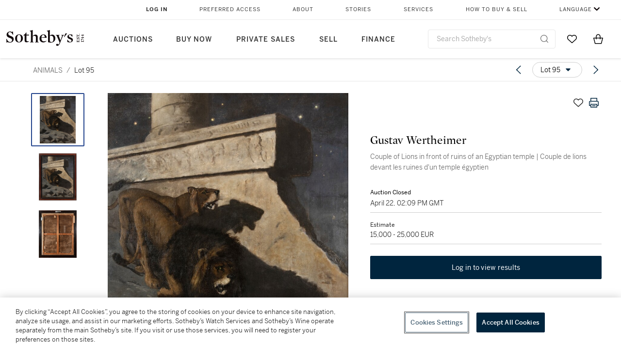

--- FILE ---
content_type: text/html; charset=utf-8
request_url: https://www.sothebys.com/en/buy/auction/2022/animals/couple-of-lions-in-front-of-ruins-of-an-egyptian
body_size: 89351
content:
<!DOCTYPE html><html lang="en"><head><meta charSet="utf-8"/><meta name="viewport" content="width=device-width, initial-scale=1, shrink-to-fit=no"/><title>Couple of Lions in front of ruins of an Egyptian temple  | Couple de lions devant les ruines d&#x27;un temple égyptien | ANIMALS | 2022 | Sotheby&#x27;s</title><link href="https://www.sothebys.com/buy/7ea8c7df-883c-4e09-a87b-ab296531068f/lots/ec5c75d8-ade2-4b3b-a488-826c00efe2f5" rel="canonical"/><meta content="&lt;p&gt;Gustav Wertheimer&lt;/p&gt;&lt;p&gt;1847 - 1902&lt;/p&gt;&lt;p&gt;&lt;em&gt;Couple of Lions in front of ruins of an Egyptian temple&amp;nbsp;&lt;/em&gt;&lt;/p&gt;&lt;p&gt;&lt;br&gt;&lt;/p&gt;&lt;p&gt;Signed lower left&amp;nbsp;&lt;" name="description"/><meta content="Couple of Lions in front of ruins of an Egyptian temple  | Couple de lions devant les ruines d&#x27;un temple égyptien | ANIMALS | 2022 | Sotheby&#x27;s" property="og:title"/><meta content="&lt;p&gt;Gustav Wertheimer&lt;/p&gt;&lt;p&gt;1847 - 1902&lt;/p&gt;&lt;p&gt;&lt;em&gt;Couple of Lions in front of ruins of an Egyptian temple&amp;nbsp;&lt;/em&gt;&lt;/p&gt;&lt;p&gt;&lt;br&gt;&lt;/p&gt;&lt;p&gt;Signed lower left&amp;nbsp;&lt;em&gt;G. Wertheimer&lt;/em&gt;&lt;/p&gt;&lt;p&gt;Oil on canvas&lt;/p&gt;&lt;p&gt;175,5 x 135,5 cm ; 69⅛ by 53⅜ in.&lt;/p&gt;&lt;p&gt;&lt;span style=&quot;color: rgb(0, 37, 62);&quot;&gt;____________________________________________&lt;/span&gt;&lt;/p&gt;&lt;p&gt;&lt;br&gt;&lt;/p&gt;&lt;p&gt;Gustav Wertheimer&lt;/p&gt;&lt;p&gt;1847 - 1902&lt;/p&gt;&lt;p&gt;&lt;em&gt;Couple de lions devant les ruines d&#x27;un temple égyptien&lt;/em&gt;&lt;/p&gt;&lt;p&gt;&lt;br&gt;&lt;/p&gt;&lt;p&gt;&lt;br&gt;&lt;/p&gt;&lt;p&gt;Signé en bas à gauche&lt;em&gt;&amp;nbsp;G. Wertheimer&lt;/em&gt;&lt;/p&gt;&lt;p&gt;Huile sur toile&lt;/p&gt;&lt;p&gt;175,5 x 135,5 cm ; 69⅛ by 53⅜ in.&lt;/p&gt;" property="og:description"/><meta content="https://sothebys-md.brightspotcdn.com/dims4/default/fc8841f/2147483647/strip/true/crop/1520x2000+0+0/resize/1024x1347!/quality/90/?url=http%3A%2F%2Fsothebys-brightspot.s3.amazonaws.com%2Fmedia-desk%2F6e%2F14%2F189a905741e4ad4443dc1570b4bb%2Fpf2228-c7xjc-cs-2.jpg" property="og:image"/><meta content="1024" property="og:image:width"/><meta content="1347" property="og:image:height"/><meta content="Couple of Lions in front of ruins of an Egyptian temple  | Couple de lions devant les ruines d&#x27;un temple égyptien" property="og:image:alt"/><meta content="Sotheby&#x27;s" property="og:site_name"/><meta content="website:sothebys" property="og:type"/><script type="application/ld+json">{"@context":"https://schema.org","@graph":[{"@type":"WebPage","name":"Couple of Lions in front of ruins of an Egyptian temple  | Couple de lions devant les ruines d'un temple égyptien | ANIMALS | 2022 | Sotheby's","url":"https://www.sothebys.com/buy/7ea8c7df-883c-4e09-a87b-ab296531068f/lots/ec5c75d8-ade2-4b3b-a488-826c00efe2f5","image":["https://sothebys-md.brightspotcdn.com/dims4/default/b99cdbf/2147483647/strip/true/crop/1520x2000+0+0/resize/385x507!/quality/90/?url=http%3A%2F%2Fsothebys-brightspot.s3.amazonaws.com%2Fmedia-desk%2F6e%2F14%2F189a905741e4ad4443dc1570b4bb%2Fpf2228-c7xjc-cs-2.jpg","https://sothebys-md.brightspotcdn.com/dims4/default/bc159a9/2147483647/strip/true/crop/1603x2000+0+0/resize/385x480!/quality/90/?url=http%3A%2F%2Fsothebys-brightspot.s3.amazonaws.com%2Fmedia-desk%2Ffb%2F07%2F8c2005fd4735bd488efae772416c%2Fpf2228-c7xjc-cs-1.jpg","https://sothebys-md.brightspotcdn.com/dims4/default/0575652/2147483647/strip/true/crop/1596x2000+0+0/resize/385x482!/quality/90/?url=http%3A%2F%2Fsothebys-brightspot.s3.amazonaws.com%2Fmedia-desk%2F13%2F5c%2Fafe7b34d4c82b40bbc18a167e240%2Fpf2228-c7xjc-cs-3.jpg"],"breadcrumb":{"@type":"BreadcrumbList","numberOfItems":2,"itemListElement":[{"@type":"ListItem","position":1,"item":{"name":"ANIMALS","@id":"https://www.sothebys.com/buy/7ea8c7df-883c-4e09-a87b-ab296531068f"}},{"@type":"ListItem","position":2,"item":{"name":"Couple of Lions in front of ruins of an Egyptian temple  | Couple de lions devant les ruines d'un temple égyptien","@id":"https://www.sothebys.com/buy/7ea8c7df-883c-4e09-a87b-ab296531068f/lots/ec5c75d8-ade2-4b3b-a488-826c00efe2f5"}}]},"mainEntity":{"@type":"WebPageElement","offers":{"@type":"Offer","availability":"https://schema.org/InStock","itemOffered":[{"@type":"Product","name":"Couple of Lions in front of ruins of an Egyptian temple  | Couple de lions devant les ruines d'un temple égyptien | ANIMALS | 2022 | Sotheby's","url":"https://www.sothebys.com/buy/7ea8c7df-883c-4e09-a87b-ab296531068f/lots/ec5c75d8-ade2-4b3b-a488-826c00efe2f5","description":"Gustav Wertheimer1847 - 1902Couple of Lions in front of ruins of an Egyptian templeSigned lower leftG. WertheimerOil on canvas175,5 x 135,5 cm ; 69⅛ by 53⅜ in.____________________________________________Gustav Wertheimer1847 - 1902Couple de lions devant les ruines d'un temple égyptienSigné en bas à gaucheG. WertheimerHuile sur toile175,5 x 135,5 cm ; 69⅛ by 53⅜ in.","productID":"ec5c75d8-ade2-4b3b-a488-826c00efe2f5","itemCondition":""}],"seller":{"@type":"Organization","name":"Sotheby's"}}}}]}</script><link href="https://sothebys-md.brightspotcdn.com/dims4/default/0575652/2147483647/strip/true/crop/1596x2000+0+0/resize/385x482!/quality/90/?url=http%3A%2F%2Fsothebys-brightspot.s3.amazonaws.com%2Fmedia-desk%2F13%2F5c%2Fafe7b34d4c82b40bbc18a167e240%2Fpf2228-c7xjc-cs-3.jpg" rel="preload" as="image"/><link href="https://sothebys-md.brightspotcdn.com/dims4/default/bc159a9/2147483647/strip/true/crop/1603x2000+0+0/resize/385x480!/quality/90/?url=http%3A%2F%2Fsothebys-brightspot.s3.amazonaws.com%2Fmedia-desk%2Ffb%2F07%2F8c2005fd4735bd488efae772416c%2Fpf2228-c7xjc-cs-1.jpg" rel="preload" as="image"/><link href="https://sothebys-md.brightspotcdn.com/dims4/default/b99cdbf/2147483647/strip/true/crop/1520x2000+0+0/resize/385x507!/quality/90/?url=http%3A%2F%2Fsothebys-brightspot.s3.amazonaws.com%2Fmedia-desk%2F6e%2F14%2F189a905741e4ad4443dc1570b4bb%2Fpf2228-c7xjc-cs-2.jpg" rel="preload" as="image"/><meta name="next-head-count" content="17"/><meta http-equiv="Content-Language" content="en"/><link rel="icon" type="image/png" href="/favicon-16x16.png"/><link rel="icon" type="image/png" href="/favicon-32x32.png"/><link rel="stylesheet" data-href="https://use.typekit.net/dfs5lfh.css"/><style>@-webkit-keyframes animation-1m36nf7{100%{-webkit-transform:translateX(-5vw);-moz-transform:translateX(-5vw);-ms-transform:translateX(-5vw);transform:translateX(-5vw);}}@keyframes animation-1m36nf7{100%{-webkit-transform:translateX(-5vw);-moz-transform:translateX(-5vw);-ms-transform:translateX(-5vw);transform:translateX(-5vw);}}@-webkit-keyframes animation-ft1o10{0%{-webkit-transform:translateX(-40vw);-moz-transform:translateX(-40vw);-ms-transform:translateX(-40vw);transform:translateX(-40vw);}70%{-webkit-transform:translateX(0vw);-moz-transform:translateX(0vw);-ms-transform:translateX(0vw);transform:translateX(0vw);}98%{-webkit-transform:translateY(-2px);-moz-transform:translateY(-2px);-ms-transform:translateY(-2px);transform:translateY(-2px);}99%{-webkit-transform:translateX(-100vw);-moz-transform:translateX(-100vw);-ms-transform:translateX(-100vw);transform:translateX(-100vw);}100%{-webkit-transform:translateY(0px);-moz-transform:translateY(0px);-ms-transform:translateY(0px);transform:translateY(0px);}}@keyframes animation-ft1o10{0%{-webkit-transform:translateX(-40vw);-moz-transform:translateX(-40vw);-ms-transform:translateX(-40vw);transform:translateX(-40vw);}70%{-webkit-transform:translateX(0vw);-moz-transform:translateX(0vw);-ms-transform:translateX(0vw);transform:translateX(0vw);}98%{-webkit-transform:translateY(-2px);-moz-transform:translateY(-2px);-ms-transform:translateY(-2px);transform:translateY(-2px);}99%{-webkit-transform:translateX(-100vw);-moz-transform:translateX(-100vw);-ms-transform:translateX(-100vw);transform:translateX(-100vw);}100%{-webkit-transform:translateY(0px);-moz-transform:translateY(0px);-ms-transform:translateY(0px);transform:translateY(0px);}}.css-3j849e{position:fixed;top:0px;left:0px;z-index:9998;height:2px;width:100vw;-webkit-transform:translateX(-100vw);-moz-transform:translateX(-100vw);-ms-transform:translateX(-100vw);transform:translateX(-100vw);background-color:#748794;}@-webkit-keyframes animation-1f2tzwt{0%{-webkit-background-position:-800px,0px;background-position:-800px,0px;}100%{-webkit-background-position:800px,0px;background-position:800px,0px;}}@keyframes animation-1f2tzwt{0%{-webkit-background-position:-800px,0px;background-position:-800px,0px;}100%{-webkit-background-position:800px,0px;background-position:800px,0px;}}@-webkit-keyframes animation-gze9rp{0%{-webkit-clip-path:inset(0 0 0 0);clip-path:inset(0 0 0 0);}100%{-webkit-clip-path:inset(0 0 0 100%);clip-path:inset(0 0 0 100%);}}@keyframes animation-gze9rp{0%{-webkit-clip-path:inset(0 0 0 0);clip-path:inset(0 0 0 0);}100%{-webkit-clip-path:inset(0 0 0 100%);clip-path:inset(0 0 0 100%);}}@-webkit-keyframes animation-k19k7a{0%{-webkit-clip-path:inset(0 100% 0 0);clip-path:inset(0 100% 0 0);}100%{-webkit-clip-path:inset(0 0 0 0);clip-path:inset(0 0 0 0);}}@keyframes animation-k19k7a{0%{-webkit-clip-path:inset(0 100% 0 0);clip-path:inset(0 100% 0 0);}100%{-webkit-clip-path:inset(0 0 0 0);clip-path:inset(0 0 0 0);}}.css-k008qs{display:-webkit-box;display:-webkit-flex;display:-ms-flexbox;display:flex;}.css-1yuhvjn{margin-top:16px;}.css-d31hgs{width:70%;padding:6px;display:-webkit-box;display:-webkit-flex;display:-ms-flexbox;display:flex;-webkit-user-select:none;-moz-user-select:none;-ms-user-select:none;user-select:none;-webkit-align-items:center;-webkit-box-align:center;-ms-flex-align:center;align-items:center;}@media (max-width: 767px){.css-d31hgs{width:90%;}}@media print{.css-d31hgs{display:none;}}@-webkit-keyframes animation-rcer73{0%{-webkit-transform:translateY(-100%);-moz-transform:translateY(-100%);-ms-transform:translateY(-100%);transform:translateY(-100%);}100%{-webkit-transform:translateY(0%);-moz-transform:translateY(0%);-ms-transform:translateY(0%);transform:translateY(0%);}}@keyframes animation-rcer73{0%{-webkit-transform:translateY(-100%);-moz-transform:translateY(-100%);-ms-transform:translateY(-100%);transform:translateY(-100%);}100%{-webkit-transform:translateY(0%);-moz-transform:translateY(0%);-ms-transform:translateY(0%);transform:translateY(0%);}}@-webkit-keyframes animation-1oihdh6{0%{-webkit-transform:translateY(0%);-moz-transform:translateY(0%);-ms-transform:translateY(0%);transform:translateY(0%);}100%{-webkit-transform:translateY(-100%);-moz-transform:translateY(-100%);-ms-transform:translateY(-100%);transform:translateY(-100%);}}@keyframes animation-1oihdh6{0%{-webkit-transform:translateY(0%);-moz-transform:translateY(0%);-ms-transform:translateY(0%);transform:translateY(0%);}100%{-webkit-transform:translateY(-100%);-moz-transform:translateY(-100%);-ms-transform:translateY(-100%);transform:translateY(-100%);}}h1,h2,h3,h4,h5,h6,p,a,li,button,th,td{color:#333333;}body{font-family:benton-sans,sans-serif;}.css-ycy229{position:fixed;top:0px;left:0px;right:0px;z-index:3000;}.css-6we575{width:100%;max-width:1920px;margin:auto;height:100%;display:grid;grid-template-columns:minmax(420px,auto) 533px;grid-column-gap:24px;grid-template-rows:48px minmax(750px,70vh) auto auto auto;grid-template-areas:'NavHeader NavHeader' 'Carousel PlaceBid' 'LotInfo PlaceBid' 'CatalogueNote CatalogueNote' 'RecommendedItems RecommendedItems';-webkit-align-items:start;-webkit-box-align:start;-ms-flex-align:start;align-items:start;}@media (max-width:980px){.css-6we575{grid-template-columns:minmax(0px,auto);grid-column-gap:0px;grid-template-rows:50px 56px auto auto auto auto auto;grid-template-areas:'NavHeader' 'Header' 'Carousel' 'PlaceBid' 'LotInfo' 'CatalogueNote' 'RecommendedItems';}}.css-1ljlvai{grid-area:NavHeader;height:100%;padding:8px 32px 8px 62px;border-bottom:1px solid #e7e7e7;}@media (max-width:980px){.css-1ljlvai{display:none;}}.css-1762j8h{display:none;-webkit-align-items:center;-webkit-box-align:center;-ms-flex-align:center;align-items:center;height:100%;padding-left:16px;}@media (max-width:980px){.css-1762j8h{grid-area:NavHeader;display:-webkit-box;display:-webkit-flex;display:-ms-flexbox;display:flex;}}.css-uxiebx{display:none;}@media (max-width:980px){.css-uxiebx{grid-area:Header;display:-webkit-box;display:-webkit-unset;display:-ms-unsetbox;display:unset;}}.css-svczye{margin:8px 12px;display:-webkit-box;display:-webkit-flex;display:-ms-flexbox;display:flex;-webkit-box-pack:justify;-webkit-justify-content:space-between;justify-content:space-between;}.css-1f6qhvw{grid-area:Carousel;height:100%;}.css-wtqily{grid-area:PlaceBid;height:100%;z-index:2;}.css-ma42pn{grid-area:LotInfo;word-break:break-word;margin:24px 0 16px 64px;}@media (min-width:980px){.css-ma42pn{border-top:1px solid #cecece;}}@media (max-width:980px){.css-ma42pn{margin:24px 16px;}}.css-1poeprp{grid-area:CatalogueNote;}.css-1l1jptx{grid-area:RecommendedItems;padding-left:16px;}.css-w6hyqn{display:none;overflow:hidden;z-index:99;width:100%;max-height:100px;position:fixed;left:0px;top:0px;opacity:1;padding:0px 24px;background-color:#ffffff;box-shadow:0 2px 4px 0 rgba(0, 0, 0, 0.1);}@media (max-width:1024px){.css-w6hyqn{padding:0px;}}.css-1l5xqdr{display:-webkit-box;display:-webkit-flex;display:-ms-flexbox;display:flex;-webkit-align-items:center;-webkit-box-align:center;-ms-flex-align:center;align-items:center;-webkit-box-pack:justify;-webkit-justify-content:space-between;justify-content:space-between;padding:16px 18px 10px;}@media (max-width:768px){.css-1l5xqdr{padding:16px 8px 10px;}}.css-1mervjy{display:-webkit-box;display:-webkit-flex;display:-ms-flexbox;display:flex;-webkit-align-items:center;-webkit-box-align:center;-ms-flex-align:center;align-items:center;overflow:hidden;}.css-7b7xv0{width:64px;min-width:64px;height:64px;overflow:hidden;}.css-egew9l{display:-webkit-box;display:-webkit-flex;display:-ms-flexbox;display:flex;-webkit-flex-direction:column;-ms-flex-direction:column;flex-direction:column;padding-left:24px;overflow:hidden;}@media (max-width:768px){.css-egew9l{display:none;}}.css-iqyuzw{display:-webkit-box;display:-webkit-flex;display:-ms-flexbox;display:flex;margin-left:16px;}.css-68zbsl{width:auto;}.css-1qh7smx{text-align:center;object-fit:contain;width:100%;height:100%;max-height:380px;max-width:300px;}.css-1on497r{overflow:hidden;overflow-wrap:break-word;word-break:break-word;-webkit-line-clamp:calc(1);display:-webkit-box;-webkit-box-orient:vertical;}.css-2v1h2i{display:-webkit-box;display:-webkit-flex;display:-ms-flexbox;display:flex;-webkit-box-pack:justify;-webkit-justify-content:space-between;justify-content:space-between;}@media (max-width:980px){.css-2v1h2i{display:none;}}.css-589stn{display:none;}@media (max-width:980px){.css-589stn{display:-webkit-box;display:-webkit-unset;display:-ms-unsetbox;display:unset;}}.css-ytumd6{-webkit-text-decoration:none;text-decoration:none;}.css-utab25{color:#6b6b6b;}.css-utab25:focus{outline:2px none #317aad;outline-offset:4px;outline-style:auto;}.css-18nuwk1{overflow:hidden;text-overflow:ellipsis;white-space:nowrap;color:#6b6b6b;}.css-18nuwk1:focus{outline:2px none #317aad;outline-offset:4px;outline-style:auto;}.css-18nuwk1:hover{cursor:pointer;}.css-18nuwk1 >*{-webkit-text-decoration:none;text-decoration:none;}.css-z3c84d{color:#6b6b6b;margin-left:8px;margin-right:8px;}.css-2svovr{overflow:hidden;text-overflow:ellipsis;white-space:nowrap;min-width:64px;color:#292929;}.css-2svovr:focus{outline:2px none #317aad;outline-offset:4px;outline-style:auto;}.css-uvab46{border-width:0px;width:40px;min-width:40px;height:32px;}.css-apepos{margin:0 8px;}.css-k1oqwg #LotNavigationDropdown_actions{overflow:auto;border:1px solid #e7e7e7;border-radius:4px;max-height:416px;margin-top:4px;max-width:90vw;min-width:483px;}@media (max-width: 767px){.css-k1oqwg #LotNavigationDropdown_actions{margin-left:-48px;max-width:94vw;min-width:0px;}}.css-k1oqwg #LotNavigationDropdown_button{width:100%;padding-left:16px;padding-right:16px;border-radius:20px;height:32px;}.css-u4p24i{display:-webkit-box;display:-webkit-flex;display:-ms-flexbox;display:flex;-webkit-flex-direction:row;-ms-flex-direction:row;flex-direction:row;-webkit-align-items:center;-webkit-box-align:center;-ms-flex-align:center;align-items:center;}.css-aswqrt{margin-left:auto;margin-right:auto;color:#000000;}.css-15fzge{margin-left:4px;}.css-w9b8lb{display:-webkit-box;display:-webkit-flex;display:-ms-flexbox;display:flex;-webkit-align-items:center;-webkit-box-align:center;-ms-flex-align:center;align-items:center;-webkit-box-pack:end;-ms-flex-pack:end;-webkit-justify-content:flex-end;justify-content:flex-end;grid-gap:8px;}@media (max-width: 767px){.css-w9b8lb{display:none;}}.css-1wucctp{display:-webkit-box;display:-webkit-flex;display:-ms-flexbox;display:flex;-webkit-align-items:center;-webkit-box-align:center;-ms-flex-align:center;align-items:center;-webkit-box-pack:end;-ms-flex-pack:end;-webkit-justify-content:flex-end;justify-content:flex-end;grid-gap:8px;}@media (min-width:768px){.css-1wucctp{display:none;}}.css-1cducoa{color:#00253e;}.css-rnm3nx{position:absolute;-webkit-transition:500ms ease 0ms opacity;transition:500ms ease 0ms opacity;opacity:1;color:#292929;}.css-18dmsqr{position:absolute;-webkit-transition:500ms ease 0ms opacity;transition:500ms ease 0ms opacity;opacity:0;color:#dd2415;}.css-1kw4td7{color:#292929;-webkit-transform:rotate(90deg);-moz-transform:rotate(90deg);-ms-transform:rotate(90deg);transform:rotate(90deg);}.css-4zoi2w{display:-webkit-box;display:-webkit-flex;display:-ms-flexbox;display:flex;-webkit-box-pack:center;-ms-flex-pack:center;-webkit-justify-content:center;justify-content:center;height:100%;padding:24px 0 33px 0;}@media (max-width:1225px){.css-4zoi2w{display:none;}}.css-dllwl0{object-fit:contain;margin-left:auto;margin-right:auto;max-width:100%;-webkit-transition:100ms cubic-bezier(0.5, 0, 1, 1) 0ms opacity;transition:100ms cubic-bezier(0.5, 0, 1, 1) 0ms opacity;max-height:100%;opacity:100;margin:auto;}@media (max-width:980px){.css-dllwl0{max-height:420px;margin:auto;}}.css-1o8pv66{padding:28px 40px 0 16px;height:100%;}@media (max-width:980px){.css-1o8pv66{padding:0;}}.css-hob81v{top:21px;width:100%;overflow:visible;display:-webkit-box;display:-webkit-flex;display:-ms-flexbox;display:flex;-webkit-flex-direction:column;-ms-flex-direction:column;flex-direction:column;position:static;-webkit-transition:500ms ease 0ms all;transition:500ms ease 0ms all;position:-webkit-sticky;position:sticky;}@media (max-width:980px){.css-hob81v{padding:0 16px 16px 16px;height:auto;min-height:0;}}.css-1sdfita{padding:24px 0;margin:auto 0;-webkit-transition:500ms ease 0ms all;transition:500ms ease 0ms all;}@media (max-width:980px){.css-1sdfita{border-top:1px solid #e7e7e7;padding:8px 0;margin:24px 0 24px 0;}}.css-1eeqv7n{width:100%;border-bottom:0px solid #e7e7e7;padding-bottom:8px;}.css-14ifmlq{margin-bottom:24px;}@media (max-width:980px){.css-14ifmlq{display:none;}}.css-542wex{word-break:break-word;}.css-8atqhb{width:100%;}.css-19idom{margin-bottom:8px;}.css-1gsrsjw{z-index:2;display:-webkit-box;display:-webkit-flex;display:-ms-flexbox;display:flex;-webkit-flex-direction:column;-ms-flex-direction:column;flex-direction:column;-webkit-box-pack:center;-ms-flex-pack:center;-webkit-justify-content:center;justify-content:center;min-width:100%;opacity:1;-webkit-animation-duration:500ms;animation-duration:500ms;-webkit-animation-fill-mode:forwards;animation-fill-mode:forwards;-webkit-animation-timing-function:ease-in;animation-timing-function:ease-in;-webkit-animation-direction:normal;animation-direction:normal;}.css-1wrfq4b{display:-webkit-box;display:-webkit-flex;display:-ms-flexbox;display:flex;-webkit-flex-direction:column;-ms-flex-direction:column;flex-direction:column;position:relative;height:100%;-webkit-box-pack:justify;-webkit-justify-content:space-between;justify-content:space-between;}.css-5cm1aq{color:#000000;}.css-13x2r2t{margin-top:2px;color:#333333;}.css-7xm451{width:100%;display:-webkit-box;display:-webkit-flex;display:-ms-flexbox;display:flex;-webkit-box-pack:start;-ms-flex-pack:start;-webkit-justify-content:flex-start;justify-content:flex-start;background-color:#cecece;height:1px;margin-top:8px;}.css-yhri78{background-color:#dd2415;width:calc(100% - 100%);}.css-10118l7{color:#292929;}.css-137o4wl{font-weight:400!important;color:#292929;}.css-samn2{margin-top:8px;margin-bottom:16px;background-color:#cecece;height:1px;width:100%;}.css-2vp4xc{display:-webkit-box;display:-webkit-flex;display:-ms-flexbox;display:flex;-webkit-box-pack:justify;-webkit-justify-content:space-between;justify-content:space-between;-webkit-box-flex-wrap:wrap;-webkit-flex-wrap:wrap;-ms-flex-wrap:wrap;flex-wrap:wrap;-webkit-align-items:center;-webkit-box-align:center;-ms-flex-align:center;align-items:center;margin:40px 0;}@media (max-width:980px){.css-2vp4xc{margin-top:0px;}}@media (max-width: 767px){.css-2vp4xc{margin-bottom:16px;}}.css-b1yv46{font-size:24px!important;font-weight:700!important;color:#000000;display:-webkit-box;display:-webkit-flex;display:-ms-flexbox;display:flex;-webkit-box-flex:1;-webkit-flex-grow:1;-ms-flex-positive:1;flex-grow:1;white-space:nowrap;}.css-1ryhgg2{display:-webkit-box;display:-webkit-flex;display:-ms-flexbox;display:flex;-webkit-align-items:center;-webkit-box-align:center;-ms-flex-align:center;align-items:center;-webkit-box-flex-wrap:wrap;-webkit-flex-wrap:wrap;-ms-flex-wrap:wrap;flex-wrap:wrap;-webkit-box-pack:end;-ms-flex-pack:end;-webkit-justify-content:flex-end;justify-content:flex-end;}@media (max-width: 767px){.css-1ryhgg2{display:none;}}.css-i41z8b{display:none;}@media (max-width: 767px){.css-i41z8b{display:-webkit-box;display:-webkit-flex;display:-ms-flexbox;display:flex;padding-bottom:16px;-webkit-align-items:center;-webkit-box-align:center;-ms-flex-align:center;align-items:center;-webkit-box-flex-wrap:wrap;-webkit-flex-wrap:wrap;-ms-flex-wrap:wrap;flex-wrap:wrap;}}.css-1aw519d{font-size:16px;line-height:24px;font-family:benton-sans,sans-serif;color:#000000;}.css-1aw519d a{font-weight:400;-webkit-text-decoration:none;text-decoration:none;color:#333333;}.css-1aw519d a:visited{color:#333333;}.css-1aw519d a:hover{border-bottom:1px solid #333333;}.css-1aw519d strong{font-weight:600;}.css-1aw519d em{font-style:italic;}.css-1aw519d u{-webkit-text-decoration:underline;text-decoration:underline;}.css-1aw519d sub{vertical-align:sub;font-size:75%;}.css-1aw519d sup{vertical-align:super;font-size:75%;}.css-1aw519d ul{list-style:disc inside none;}.css-1aw519d ol{list-style:decimal inside none;}.css-r6e2mi{font-weight:600!important;text-transform:capitalize;margin-top:16px;margin-bottom:8px;}.css-o5hob9{display:-webkit-box;display:-webkit-flex;display:-ms-flexbox;display:flex;-webkit-box-pack:justify;-webkit-justify-content:space-between;justify-content:space-between;-webkit-align-items:center;-webkit-box-align:center;-ms-flex-align:center;align-items:center;width:100%;background:transparent;border:0 none transparent;padding:0;}.css-o5hob9:focus{outline:2px none #317aad;outline-offset:1px;outline-style:auto;overflow:hidden;}.css-o5hob9:hover{cursor:pointer;}.css-12efcmn{position:absolute;}.css-dm37tw{-webkit-transition:500ms ease 0ms -webkit-transform;transition:500ms ease 0ms transform;-webkit-transform:rotate(90deg);-moz-transform:rotate(90deg);-ms-transform:rotate(90deg);transform:rotate(90deg);}.css-1fes8lf{font-size:16px;line-height:24px;font-family:benton-sans,sans-serif;color:#000000;margin-top:16px;}.css-1fes8lf a{font-weight:400;-webkit-text-decoration:none;text-decoration:none;color:#333333;}.css-1fes8lf a:visited{color:#333333;}.css-1fes8lf a:hover{border-bottom:1px solid #333333;}.css-1fes8lf strong{font-weight:600;}.css-1fes8lf em{font-style:italic;}.css-1fes8lf u{-webkit-text-decoration:underline;text-decoration:underline;}.css-1fes8lf sub{vertical-align:sub;font-size:75%;}.css-1fes8lf sup{vertical-align:super;font-size:75%;}.css-1fes8lf ul{list-style:disc inside none;}.css-1fes8lf ol{list-style:decimal inside none;}.css-1m2it9n{max-width:100%;position:relative;left:50%;right:50%;margin-left:-50%;margin-right:-50%;}.css-v2m3wd{overflow:hidden;margin-top:64px;}.css-9ol6ok{font-size:24px!important;color:#000000;margin-left:40px;}@media (max-width:980px){.css-9ol6ok{margin-left:16px;}}.css-o6lkto{position:relative;margin-top:48px;}@media (min-width:980px){.css-o6lkto{overflow-x:hidden;}}.css-o6lkto .swiper-slide{width:340px;}@media (max-width: 767px){.css-o6lkto .swiper-slide{width:164px;}}.css-10jr14j:hover{cursor:pointer;}.css-bxikt0{display:-webkit-box;display:-webkit-flex;display:-ms-flexbox;display:flex;-webkit-align-items:center;-webkit-box-align:center;-ms-flex-align:center;align-items:center;-webkit-box-pack:center;-ms-flex-pack:center;-webkit-justify-content:center;justify-content:center;width:340px;height:340px;}@media (max-width: 767px){.css-bxikt0{max-width:164px;max-height:164px;}}.css-1o6izjr{max-height:340px;object-fit:contain;}@media (max-width: 767px){.css-1o6izjr{max-height:164px;}}.css-jv7igb{color:#292929;margin-top:16px;margin-bottom:8px;white-space:nowrap;overflow:hidden;text-overflow:ellipsis;}@media (max-width: 767px){.css-jv7igb{font-size:16px!important;line-height:20px!important;margin-top:12px;margin-bottom:4px;}}.css-gc3lkg{color:#292929;display:block;margin-top:0px;margin-bottom:16px;}@media (max-width: 767px){.css-gc3lkg{font-size:12px!important;line-height:16px!important;margin-bottom:12px;}}.css-1ixdl6p{position:absolute;width:40px;height:40px;cursor:pointer;background-color:#fff5;-webkit-transition:300ms ease 0ms background-color;transition:300ms ease 0ms background-color;border-radius:50%;display:-webkit-box;display:-webkit-flex;display:-ms-flexbox;display:flex;-webkit-box-pack:center;-ms-flex-pack:center;-webkit-justify-content:center;justify-content:center;-webkit-align-items:center;-webkit-box-align:center;-ms-flex-align:center;align-items:center;background-image:none;margin:0;top:50%;-webkit-transform:translateY(-50%) rotateZ(0deg);-moz-transform:translateY(-50%) rotateZ(0deg);-ms-transform:translateY(-50%) rotateZ(0deg);transform:translateY(-50%) rotateZ(0deg);}.css-1ixdl6p:hover{background-color:#ffffff;}.css-1btqw6w{height:32px;-webkit-transform:translateX(-2px);-moz-transform:translateX(-2px);-ms-transform:translateX(-2px);transform:translateX(-2px);}.css-1wew87z{position:absolute;width:40px;height:40px;cursor:pointer;background-color:#fff5;-webkit-transition:300ms ease 0ms background-color;transition:300ms ease 0ms background-color;border-radius:50%;display:-webkit-box;display:-webkit-flex;display:-ms-flexbox;display:flex;-webkit-box-pack:center;-ms-flex-pack:center;-webkit-justify-content:center;justify-content:center;-webkit-align-items:center;-webkit-box-align:center;-ms-flex-align:center;align-items:center;background-image:none;margin:0;top:50%;-webkit-transform:translateY(-50%) rotateZ(180deg);-moz-transform:translateY(-50%) rotateZ(180deg);-ms-transform:translateY(-50%) rotateZ(180deg);transform:translateY(-50%) rotateZ(180deg);}.css-1wew87z:hover{background-color:#ffffff;}.css-qih3n9{-webkit-transition:500ms ease 0ms -webkit-transform;transition:500ms ease 0ms transform;-webkit-transform:rotate(0deg);-moz-transform:rotate(0deg);-ms-transform:rotate(0deg);transform:rotate(0deg);}.css-1gs9ih9{color:#292929;margin-top:0px;margin-bottom:16px;-webkit-line-clamp:calc(3);display:-webkit-box;-webkit-box-orient:vertical;overflow:hidden;text-overflow:ellipsis;}@media (max-width: 767px){.css-1gs9ih9{font-size:12px!important;line-height:16px!important;margin-bottom:12px;}}.css-1h2ruwl{white-space:nowrap;overflow:hidden;text-overflow:ellipsis;}.css-hbvj58{overflow:hidden;display:-webkit-box;-webkit-box-orient:vertical;-webkit-line-clamp:10;color:#000000;margin-bottom:8px;}@media (max-width: 767px){.css-hbvj58{-webkit-line-clamp:16;}}.css-1pk37rw{overflow:hidden;display:-webkit-box;-webkit-box-orient:vertical;-webkit-line-clamp:10;color:#000000;color:#6b6b6b;}@media (max-width: 767px){.css-1pk37rw{-webkit-line-clamp:16;}}@-webkit-keyframes animation-ebjc1k{0%{opacity:0;}70%{opacity:0.7;}100%{opacity:1;}}@keyframes animation-ebjc1k{0%{opacity:0;}70%{opacity:0.7;}100%{opacity:1;}}@-webkit-keyframes animation-1iqg48{0%{-webkit-transform:translateX(-100%);-moz-transform:translateX(-100%);-ms-transform:translateX(-100%);transform:translateX(-100%);}100%{-webkit-transform:translateX(0%);-moz-transform:translateX(0%);-ms-transform:translateX(0%);transform:translateX(0%);}}@keyframes animation-1iqg48{0%{-webkit-transform:translateX(-100%);-moz-transform:translateX(-100%);-ms-transform:translateX(-100%);transform:translateX(-100%);}100%{-webkit-transform:translateX(0%);-moz-transform:translateX(0%);-ms-transform:translateX(0%);transform:translateX(0%);}}@-webkit-keyframes animation-ptkdgw{0%{-webkit-transform:translateX(0%);-moz-transform:translateX(0%);-ms-transform:translateX(0%);transform:translateX(0%);}100%{-webkit-transform:translateX(-100%);-moz-transform:translateX(-100%);-ms-transform:translateX(-100%);transform:translateX(-100%);}}@keyframes animation-ptkdgw{0%{-webkit-transform:translateX(0%);-moz-transform:translateX(0%);-ms-transform:translateX(0%);transform:translateX(0%);}100%{-webkit-transform:translateX(-100%);-moz-transform:translateX(-100%);-ms-transform:translateX(-100%);transform:translateX(-100%);}}@-webkit-keyframes animation-jhn00i{0%{opacity:0.2;-webkit-transform:scale(0.66, 0.66);-moz-transform:scale(0.66, 0.66);-ms-transform:scale(0.66, 0.66);transform:scale(0.66, 0.66);}25%{opacity:1;-webkit-transform:scale(1, 1);-moz-transform:scale(1, 1);-ms-transform:scale(1, 1);transform:scale(1, 1);}50%{opacity:1;-webkit-transform:scale(1, 1);-moz-transform:scale(1, 1);-ms-transform:scale(1, 1);transform:scale(1, 1);}75%{opacity:0.2;-webkit-transform:scale(0.66, 0.66);-moz-transform:scale(0.66, 0.66);-ms-transform:scale(0.66, 0.66);transform:scale(0.66, 0.66);}100%{opacity:0.2;-webkit-transform:scale(0.66, 0.66);-moz-transform:scale(0.66, 0.66);-ms-transform:scale(0.66, 0.66);transform:scale(0.66, 0.66);}}@keyframes animation-jhn00i{0%{opacity:0.2;-webkit-transform:scale(0.66, 0.66);-moz-transform:scale(0.66, 0.66);-ms-transform:scale(0.66, 0.66);transform:scale(0.66, 0.66);}25%{opacity:1;-webkit-transform:scale(1, 1);-moz-transform:scale(1, 1);-ms-transform:scale(1, 1);transform:scale(1, 1);}50%{opacity:1;-webkit-transform:scale(1, 1);-moz-transform:scale(1, 1);-ms-transform:scale(1, 1);transform:scale(1, 1);}75%{opacity:0.2;-webkit-transform:scale(0.66, 0.66);-moz-transform:scale(0.66, 0.66);-ms-transform:scale(0.66, 0.66);transform:scale(0.66, 0.66);}100%{opacity:0.2;-webkit-transform:scale(0.66, 0.66);-moz-transform:scale(0.66, 0.66);-ms-transform:scale(0.66, 0.66);transform:scale(0.66, 0.66);}}@-webkit-keyframes animation-vh3mck{0%{-webkit-transform:translateY(7vh);-moz-transform:translateY(7vh);-ms-transform:translateY(7vh);transform:translateY(7vh);}100%{-webkit-transform:translateY(0vh);-moz-transform:translateY(0vh);-ms-transform:translateY(0vh);transform:translateY(0vh);}}@keyframes animation-vh3mck{0%{-webkit-transform:translateY(7vh);-moz-transform:translateY(7vh);-ms-transform:translateY(7vh);transform:translateY(7vh);}100%{-webkit-transform:translateY(0vh);-moz-transform:translateY(0vh);-ms-transform:translateY(0vh);transform:translateY(0vh);}}@-webkit-keyframes animation-5559a5{0%{-webkit-transform:translateY(7vh);-moz-transform:translateY(7vh);-ms-transform:translateY(7vh);transform:translateY(7vh);}100%{-webkit-transform:translateY(20vh);-moz-transform:translateY(20vh);-ms-transform:translateY(20vh);transform:translateY(20vh);}}@keyframes animation-5559a5{0%{-webkit-transform:translateY(7vh);-moz-transform:translateY(7vh);-ms-transform:translateY(7vh);transform:translateY(7vh);}100%{-webkit-transform:translateY(20vh);-moz-transform:translateY(20vh);-ms-transform:translateY(20vh);transform:translateY(20vh);}}</style><script src="https://sli.prod.sothelabs.com/sli-latest.js"></script><script>
                window.SLI = new Sli("bidclient", "prod");
                if (window.SLI && window.SLI.startTimer) {
                  window.SLI.startTimer("load_ldp")
                };
              </script><script>window.TIER = "production"</script><script>window.BRIGHTSPOT_IMAGE_PREFIX = "https://dam.sothebys.com/dam/image/"</script><script>window.VIKING_SUBSCRIPTIONS_URL = "wss://subscriptions.prod.sothelabs.com"</script><script>window.VIKING_SUBSCRIPTIONS_URL_V2 = "wss://clientapi-ws.prod.sothelabs.com/graphql"</script><script>window.CLIENTAPI_GRAPHQL_BROWSER_URL = "https://clientapi.prod.sothelabs.com/graphql"</script><script>window.VIKING_TRANSACTIONL_URL = "https://www.sothebys.com/buy/register"</script><script>window.MY_ACCOUNT_URL = "https://www.sothebys.com/my-account"</script><script>window.ALGOLIA_APP_ID = "KAR1UEUPJD"</script><script>window.ALGOLIA_INDEX_NAME = "prod_lots"</script><script>window.AUTH0_TENANT = "undefined"</script><script>window.AUTH0_CLIENT_ID = "LvmVnUg1l5tD5x40KydzKJAOBTXjESPn"</script><script>window.AUTH0_AUDIENCE = "https://customer.api.sothebys.com"</script><script>window.AUTH0_DOMAIN = "undefined"</script><script>window.AUTH0_CUSTOM_DOMAIN = "accounts.sothebys.com"</script><script>window.AUTH0_TOKEN_NAMESPACE = "undefined"</script><script>window.AUTH0_REDIRECT_URL_PATH = "/buy"</script><script>window.AEM_LOGIN_URL = "https://www.sothebys.com/api/auth0login?forceLogin=Y&resource="</script><script>window.NODE_ENV = "production"</script><script>window.BSP_AUCTION_RICH_CONTENT_URL = "https://www.sothebys.com/catalogue/"</script><script>window.BSP_LOT_IFRAME_URL = "https://www.sothebys.com/bsp-api/lot/details?itemId="</script><script>window.AUCTION_ROOM_URL = "https://www.sothebys.com"</script><script>window.BRIGHTCOVE_TOKEN = "undefined"</script><script>window.SENTRY_DSN = "https://fdb3c271a2b483632c2542eb170b5ea9@o142289.ingest.sentry.io/4505873427857408"</script><script>window.ONETRUST_KEY = "7754d653-fe9e-40b1-b526-f0bb1a6ea107"</script><script>window.URL_STB_GLOBAL = "https://www.sothebys.com/etc/designs/shared/js/stb-global.js"</script><script src="https://cdn-ukwest.onetrust.com/scripttemplates/otSDKStub.js" data-domain-script="7754d653-fe9e-40b1-b526-f0bb1a6ea107"></script><script src="https://www.sothebys.com/etc/designs/shared/js/stb-global.js"></script><script>
                !(function () {
                  // If the real analytics.js is already on the page return.

                  // If the snippet was invoked already show an error.

                  // Invoked flag, to make sure the snippet
                  // is never invoked twice.

                  // A list of the methods in Analytics.js to stub.

                  // Define a factory to create stubs. These are placeholders
                  // for methods in Analytics.js so that you never have to wait
                  // for it to load to actually record data. The method is
                  // stored as the first argument, so we can replay the data.

                  // For each of our methods, generate a queueing stub.

                  // Define a method to load Analytics.js from our CDN,
                  // and that will be sure to only ever load it once.

                  // Create an async script element based on your key.

                  //cdn.segment.com/analytics.js/v1/'

                  // Insert our script next to the first script element.

                  // Add a version to keep track of what's in the wild.

                  // Load Analytics.js with your key, which will automatically
                  // load the tools you've enabled for your account. Boosh!
                  // analytics.load("YOUR_WRITE_KEY", options);

                  // Create a queue, but don't obliterate an existing one!
                  var analytics = window.analytics = window.analytics || [];

                  // If the real analytics.js is already on the page return.
                  if (analytics.initialize) return;

                  // If the snippet was invoked already show an error.
                  if (analytics.invoked) {
                    if (window.console && console.error) {
                      console.error('Segment snippet included twice.');
                    }
                    return;
                  }

                  // Invoked flag, to make sure the snippet
                  // is never invoked twice.
                  analytics.invoked = true;

                  // A list of the methods in Analytics.js to stub.
                  analytics.methods = [
                    'trackSubmit',
                    'trackClick',
                    'trackLink',
                    'trackForm',
                    'pageview',
                    'identify',
                    'reset',
                    'group',
                    'track',
                    'ready',
                    'alias',
                    'debug',
                    'page',
                    'once',
                    'off',
                    'on',
                    'addSourceMiddleware'
                  ];

                  // Define a factory to create stubs. These are placeholders
                  // for methods in Analytics.js so that you never have to wait
                  // for it to load to actually record data. The `method` is
                  // stored as the first argument, so we can replay the data.
                  analytics.factory = function(method){
                    return function(){
                      var args = Array.prototype.slice.call(arguments);
                      args.unshift(method);
                      analytics.push(args);
                      return analytics;
                    };
                  };

                  // For each of our methods, generate a queueing stub.
                  for (var i = 0; i < analytics.methods.length; i++) {
                    var key = analytics.methods[i];
                    analytics[key] = analytics.factory(key);
                  }

                  // Define a method to load Analytics.js from our CDN,
                  // and that will be sure to only ever load it once.
                  analytics.load = function(key, options){
                    // Create an async script element based on your key.
                    var script = document.createElement('script');
                    script.type = 'text/javascript';
                    script.async = true;
                    script.src = 'https://cdn.segment.com/analytics.js/v1/'
                      + key + '/analytics.min.js';

                    // Insert our script next to the first script element.
                    var first = document.getElementsByTagName('script')[0];
                    first.parentNode.insertBefore(script, first);
                    analytics._loadOptions = options;
                  };

                  // Add a version to keep track of what's in the wild.
                  analytics.SNIPPET_VERSION = '4.1.0';

                  // Load Analytics.js with your key, which will automatically
                  // load the tools you've enabled for your account. Boosh!
                  // analytics.load("YOUR_WRITE_KEY", options);
                })();
              </script><script>
              window.OptanonWrapper = function() {
                var segmentApiKey = "3DPSfpG4OjRBGEMqXhG0ZZsFghihTZso";

                if (window.SothebysShared && window.SothebysShared.findSegmentIntegrations) {
                  window.SothebysShared.findSegmentIntegrations(segmentApiKey).then(function (integrations) {
                    if (typeof analytics !== 'undefined' && typeof analytics.load === 'function') {
                      analytics.load(segmentApiKey, { integrations: integrations })
                    }
                  });

                  function onOneTrustChanged() {
                    window.location.reload();
                  }

                  window.addEventListener('OTConsentApplied', onOneTrustChanged);
                }
              }
            </script><link rel="preload" href="/buy/_next/static/css/2938d8954da231e8.css" as="style"/><link rel="stylesheet" href="/buy/_next/static/css/2938d8954da231e8.css" data-n-g=""/><noscript data-n-css=""></noscript><script defer="" nomodule="" src="/buy/_next/static/chunks/polyfills-42372ed130431b0a.js"></script><script src="/buy/_next/static/chunks/webpack-41e4e2d1eb0c0667.js" defer=""></script><script src="/buy/_next/static/chunks/framework-8fb788e92ed91627.js" defer=""></script><script src="/buy/_next/static/chunks/main-c9b8403de4d43e67.js" defer=""></script><script src="/buy/_next/static/chunks/pages/_app-4245c3863c222740.js" defer=""></script><script src="/buy/_next/static/chunks/4c7eed1c-84f1d5ec87c55f10.js" defer=""></script><script src="/buy/_next/static/chunks/051308b0-b6864b2a63245119.js" defer=""></script><script src="/buy/_next/static/chunks/3bd14476-8c2aa147980a0185.js" defer=""></script><script src="/buy/_next/static/chunks/915-1ac8c5c7d740edb9.js" defer=""></script><script src="/buy/_next/static/chunks/106-24e896ed9f291f87.js" defer=""></script><script src="/buy/_next/static/chunks/971-cf4d84268c254eae.js" defer=""></script><script src="/buy/_next/static/chunks/474-de3c9adf46ca5835.js" defer=""></script><script src="/buy/_next/static/chunks/777-1a9548b214ccd9b5.js" defer=""></script><script src="/buy/_next/static/chunks/930-6a1f772085f38085.js" defer=""></script><script src="/buy/_next/static/chunks/287-84527cb7ee33e552.js" defer=""></script><script src="/buy/_next/static/chunks/pages/LotDetailPageNext-85ef68d36e506a1f.js" defer=""></script><script src="/buy/_next/static/WMj6g-TUNq979H7pMvMSD/_buildManifest.js" defer=""></script><script src="/buy/_next/static/WMj6g-TUNq979H7pMvMSD/_ssgManifest.js" defer=""></script><link rel="stylesheet" href="https://use.typekit.net/dfs5lfh.css"/></head><body><div id="BrightSpotHeader" data-sothebys-component-url="https://shared.sothebys.com/syndicate?pageComponent=header"></div><div id="root"><div id="__next"><div><div class="css-3j849e"></div><div class="css-ycy229" aria-live="polite"></div><div><div class="css-6we575"><div class="css-w6hyqn" aria-hidden="true"><div class="css-1l5xqdr"><div class="css-1mervjy"><div class="css-7b7xv0"><img class="css-1qh7smx" alt="Couple of Lions in front of ruins of an Egyptian temple  | Couple de lions devant les ruines d&#x27;un temple égyptien" sizes="248px" src="https://dam.sothebys.com/dam/image/lot/ec5c75d8-ade2-4b3b-a488-826c00efe2f5/primary/extra_small" srcSet="https://dam.sothebys.com/dam/image/lot/ec5c75d8-ade2-4b3b-a488-826c00efe2f5/primary/extra_small 150w,
https://dam.sothebys.com/dam/image/lot/ec5c75d8-ade2-4b3b-a488-826c00efe2f5/primary/small 385w,
https://dam.sothebys.com/dam/image/lot/ec5c75d8-ade2-4b3b-a488-826c00efe2f5/primary/medium 800w,
https://dam.sothebys.com/dam/image/lot/ec5c75d8-ade2-4b3b-a488-826c00efe2f5/primary/large 1024w,
https://dam.sothebys.com/dam/image/lot/ec5c75d8-ade2-4b3b-a488-826c00efe2f5/primary/extra_large 2048w" width="2048"/></div><div class="css-egew9l"><p class="label-module_label14Medium__uD9e- css-1on497r">95. Gustav Wertheimer</p><p class="paragraph-module_paragraph12Regular__8IyUe css-1h2ruwl">Couple of Lions in front of ruins of an Egyptian temple  | Couple de lions devant les ruines d&#x27;un temple égyptien</p></div></div><div class="css-iqyuzw"><div class="css-68zbsl"><button type="button" aria-disabled="false" class="button-module_buttonLarge__dZdJ6 button-module_button__RiZd- button-module_buttonPrimaryNavy__gutLQ button-module_buttonPrimary__tlsxX">Log in to view results</button></div></div></div></div><div class="css-1ljlvai"><div class="css-2v1h2i"><nav class="col-xs-8 col-sm-8 col-md-8 col-lg-8 css-d31hgs"><a class="css-ytumd6" href="/en/buy/auction/2022/animals"><span><p class="paragraph-module_paragraph14Regular__Zfr98 css-18nuwk1" aria-label="Go back to auction detail page. ANIMALS." data-testid="backToAdpLink">ANIMALS</p></span></a><p class="paragraph-module_paragraph14Regular__Zfr98 css-z3c84d" aria-hidden="true">/</p><p class="paragraph-module_paragraph14Regular__Zfr98 css-2svovr" aria-current="page" tabindex="0">Lot 95</p></nav><div class="css-k008qs" data-testid="lotNavigation"><a href="/en/buy/auction/2022/animals/french-19th-century-a-pair-of-roaring-lions-france"><button type="button" aria-disabled="false" class="css-uvab46 button-module_buttonLarge__dZdJ6 button-module_button__RiZd- button-module_buttonSecondary__Svb9S" aria-label="Previous lot" data-testid="previousLot"><svg xmlns="http://www.w3.org/2000/svg" width="24" height="24" fill="currentColor" aria-label="Chevron Left" viewBox="0 0 24 24"><path fill-rule="evenodd" d="M7 12a.75.75 0 0 1 .228-.539l8-7.75a.75.75 0 1 1 1.044 1.078L8.828 12l7.444 7.211a.75.75 0 1 1-1.044 1.078l-8-7.75A.75.75 0 0 1 7 12" clip-rule="evenodd"></path></svg></button></a><div class="css-apepos" data-testid="lotNavigationDropdown"><div id="LotNavigationDropdown" class="css-k1oqwg dropdown-module_dropdown__BBQ2u" aria-haspopup="true"><div><button id="LotNavigationDropdown_button" type="button" aria-disabled="false" class="button-module_buttonRegularIcon__DTRqn button-module_button__RiZd- button-module_buttonSecondary__Svb9S" aria-label="Options menu" aria-haspopup="true" aria-expanded="false"><div class="css-u4p24i" data-testid="lotDropDown"><p class="paragraph-module_paragraph14Regular__Zfr98 css-aswqrt">Lot 95</p><svg xmlns="http://www.w3.org/2000/svg" width="24" height="24" fill="currentColor" aria-label="Dropdown Form" viewBox="0 0 24 24" class="css-15fzge"><path fill-rule="evenodd" d="M7.307 9.713A.75.75 0 0 1 8 9.25h8a.75.75 0 0 1 .53 1.28l-4 4a.75.75 0 0 1-1.06 0l-4-4a.75.75 0 0 1-.163-.817" clip-rule="evenodd"></path></svg></div></button></div></div></div><a href="/en/buy/auction/2022/animals/an-enamelled-earthenware-group-of-leopards-knud"><button type="button" aria-disabled="false" class="css-uvab46 button-module_buttonLarge__dZdJ6 button-module_button__RiZd- button-module_buttonSecondary__Svb9S" aria-label="Next lot" data-testid="nextLot"><svg xmlns="http://www.w3.org/2000/svg" width="24" height="24" fill="currentColor" aria-label="Chevron Right" viewBox="0 0 24 24"><path fill-rule="evenodd" d="M17 12a.75.75 0 0 1-.228.539l-8 7.75a.75.75 0 0 1-1.044-1.078L15.172 12 7.728 4.789A.75.75 0 0 1 8.772 3.71l8 7.75A.75.75 0 0 1 17 12" clip-rule="evenodd"></path></svg></button></a></div></div><div class="css-589stn"><a class="css-ytumd6" href="/en/buy/auction/2022/animals"><span data-testid="lotBackADPButton"><p class="paragraph-module_paragraph12Regular__8IyUe css-utab25">ANIMALS</p></span></a></div></div><div class="css-1762j8h"><div class="css-2v1h2i"><nav class="col-xs-8 col-sm-8 col-md-8 col-lg-8 css-d31hgs"><a class="css-ytumd6" href="/en/buy/auction/2022/animals"><span><p class="paragraph-module_paragraph14Regular__Zfr98 css-18nuwk1" aria-label="Go back to auction detail page. ANIMALS." data-testid="backToAdpLink">ANIMALS</p></span></a><p class="paragraph-module_paragraph14Regular__Zfr98 css-z3c84d" aria-hidden="true">/</p><p class="paragraph-module_paragraph14Regular__Zfr98 css-2svovr" aria-current="page" tabindex="0">Lot 95</p></nav><div class="css-k008qs" data-testid="lotNavigation"><a href="/en/buy/auction/2022/animals/french-19th-century-a-pair-of-roaring-lions-france"><button type="button" aria-disabled="false" class="css-uvab46 button-module_buttonLarge__dZdJ6 button-module_button__RiZd- button-module_buttonSecondary__Svb9S" aria-label="Previous lot" data-testid="previousLot"><svg xmlns="http://www.w3.org/2000/svg" width="24" height="24" fill="currentColor" aria-label="Chevron Left" viewBox="0 0 24 24"><path fill-rule="evenodd" d="M7 12a.75.75 0 0 1 .228-.539l8-7.75a.75.75 0 1 1 1.044 1.078L8.828 12l7.444 7.211a.75.75 0 1 1-1.044 1.078l-8-7.75A.75.75 0 0 1 7 12" clip-rule="evenodd"></path></svg></button></a><div class="css-apepos" data-testid="lotNavigationDropdown"><div id="LotNavigationDropdown" class="css-k1oqwg dropdown-module_dropdown__BBQ2u" aria-haspopup="true"><div><button id="LotNavigationDropdown_button" type="button" aria-disabled="false" class="button-module_buttonRegularIcon__DTRqn button-module_button__RiZd- button-module_buttonSecondary__Svb9S" aria-label="Options menu" aria-haspopup="true" aria-expanded="false"><div class="css-u4p24i" data-testid="lotDropDown"><p class="paragraph-module_paragraph14Regular__Zfr98 css-aswqrt">Lot 95</p><svg xmlns="http://www.w3.org/2000/svg" width="24" height="24" fill="currentColor" aria-label="Dropdown Form" viewBox="0 0 24 24" class="css-15fzge"><path fill-rule="evenodd" d="M7.307 9.713A.75.75 0 0 1 8 9.25h8a.75.75 0 0 1 .53 1.28l-4 4a.75.75 0 0 1-1.06 0l-4-4a.75.75 0 0 1-.163-.817" clip-rule="evenodd"></path></svg></div></button></div></div></div><a href="/en/buy/auction/2022/animals/an-enamelled-earthenware-group-of-leopards-knud"><button type="button" aria-disabled="false" class="css-uvab46 button-module_buttonLarge__dZdJ6 button-module_button__RiZd- button-module_buttonSecondary__Svb9S" aria-label="Next lot" data-testid="nextLot"><svg xmlns="http://www.w3.org/2000/svg" width="24" height="24" fill="currentColor" aria-label="Chevron Right" viewBox="0 0 24 24"><path fill-rule="evenodd" d="M17 12a.75.75 0 0 1-.228.539l-8 7.75a.75.75 0 0 1-1.044-1.078L15.172 12 7.728 4.789A.75.75 0 0 1 8.772 3.71l8 7.75A.75.75 0 0 1 17 12" clip-rule="evenodd"></path></svg></button></a></div></div><div class="css-589stn"><a class="css-ytumd6" href="/en/buy/auction/2022/animals"><span data-testid="lotBackADPButton"><p class="paragraph-module_paragraph12Regular__8IyUe css-utab25">ANIMALS</p></span></a></div></div><div class="css-uxiebx"><div class="css-svczye"><div class="css-k008qs"><a href="/en/buy/auction/2022/animals/french-19th-century-a-pair-of-roaring-lions-france"><button type="button" aria-disabled="false" class="css-uvab46 button-module_buttonLarge__dZdJ6 button-module_button__RiZd- button-module_buttonSecondary__Svb9S" aria-label="Previous lot" data-testid="previousLot"><svg xmlns="http://www.w3.org/2000/svg" width="24" height="24" fill="currentColor" aria-label="Chevron Left" viewBox="0 0 24 24"><path fill-rule="evenodd" d="M7 12a.75.75 0 0 1 .228-.539l8-7.75a.75.75 0 1 1 1.044 1.078L8.828 12l7.444 7.211a.75.75 0 1 1-1.044 1.078l-8-7.75A.75.75 0 0 1 7 12" clip-rule="evenodd"></path></svg></button></a><div class="css-apepos" data-testid="lotNavigationDropdown"><div id="LotNavigationDropdown" class="css-k1oqwg dropdown-module_dropdown__BBQ2u" aria-haspopup="true"><div><button id="LotNavigationDropdown_button" type="button" aria-disabled="false" class="button-module_buttonRegularIcon__DTRqn button-module_button__RiZd- button-module_buttonSecondary__Svb9S" aria-label="Options menu" aria-haspopup="true" aria-expanded="false"><div class="css-u4p24i" data-testid="lotDropDown"><p class="paragraph-module_paragraph14Regular__Zfr98 css-aswqrt">Lot 95</p><svg xmlns="http://www.w3.org/2000/svg" width="24" height="24" fill="currentColor" aria-label="Dropdown Form" viewBox="0 0 24 24" class="css-15fzge"><path fill-rule="evenodd" d="M7.307 9.713A.75.75 0 0 1 8 9.25h8a.75.75 0 0 1 .53 1.28l-4 4a.75.75 0 0 1-1.06 0l-4-4a.75.75 0 0 1-.163-.817" clip-rule="evenodd"></path></svg></div></button></div></div></div><a href="/en/buy/auction/2022/animals/an-enamelled-earthenware-group-of-leopards-knud"><button type="button" aria-disabled="false" class="css-uvab46 button-module_buttonLarge__dZdJ6 button-module_button__RiZd- button-module_buttonSecondary__Svb9S" aria-label="Next lot" data-testid="nextLot"><svg xmlns="http://www.w3.org/2000/svg" width="24" height="24" fill="currentColor" aria-label="Chevron Right" viewBox="0 0 24 24"><path fill-rule="evenodd" d="M17 12a.75.75 0 0 1-.228.539l-8 7.75a.75.75 0 0 1-1.044-1.078L15.172 12 7.728 4.789A.75.75 0 0 1 8.772 3.71l8 7.75A.75.75 0 0 1 17 12" clip-rule="evenodd"></path></svg></button></a></div><div class="css-w9b8lb"><button type="button" aria-disabled="false" class="button-module_buttonSmallIcon__NrRV0 button-module_button__RiZd- button-module_buttonTertiary__ApQ-M" aria-label="Save lot" data-testid="saveHeartButton"><svg xmlns="http://www.w3.org/2000/svg" width="24" height="24" fill="currentColor" aria-label="Heart" viewBox="0 0 24 24" class="css-rnm3nx"><path d="M20.335 5.104a5.586 5.586 0 0 0-8.102.001 6 6 0 0 0-.233.253 8 8 0 0 0-.232-.254 5.6 5.6 0 0 0-4.05-1.738 5.6 5.6 0 0 0-4.051 1.738 5.98 5.98 0 0 0-1.662 4.372c.067 1.631.812 3.153 2.092 4.28l7.41 6.685a.75.75 0 0 0 1.005-.001l7.384-6.678c1.287-1.133 2.032-2.655 2.099-4.287a5.97 5.97 0 0 0-1.66-4.37m-1.437 7.539-6.89 6.23-6.913-6.238c-.976-.858-1.542-2.003-1.591-3.22a4.47 4.47 0 0 1 1.242-3.27 4.1 4.1 0 0 1 2.97-1.279 4.1 4.1 0 0 1 2.971 1.28c.274.283.496.574.661.863.267.468 1.036.468 1.303 0 .165-.287.388-.578.662-.864a4.1 4.1 0 0 1 2.972-1.279c1.12 0 2.175.455 2.97 1.28a4.47 4.47 0 0 1 1.242 3.268c-.05 1.22-.615 2.364-1.6 3.229"></path></svg><svg xmlns="http://www.w3.org/2000/svg" width="24" height="24" fill="currentColor" aria-label="Heart" viewBox="0 0 24 24" class="css-18dmsqr"><path d="M20.335 5.104a5.586 5.586 0 0 0-8.102.001 6 6 0 0 0-.233.253 8 8 0 0 0-.232-.254 5.6 5.6 0 0 0-4.05-1.738 5.6 5.6 0 0 0-4.051 1.738 5.98 5.98 0 0 0-1.662 4.372c.067 1.631.812 3.153 2.092 4.28l7.41 6.685a.75.75 0 0 0 1.005-.001l7.384-6.678c1.287-1.133 2.032-2.655 2.099-4.287a5.97 5.97 0 0 0-1.66-4.37"></path></svg></button><button type="button" aria-disabled="false" class="button-module_buttonSmallIcon__NrRV0 button-module_button__RiZd- button-module_buttonTertiary__ApQ-M" aria-label="Print lot details" data-testid="printModal"><svg xmlns="http://www.w3.org/2000/svg" width="24" height="24" fill="currentColor" aria-label="Print" viewBox="0 0 24 24" class="css-1cducoa"><path d="M19.745 8.325h-.75V2.749a.75.75 0 0 0-.75-.749H5.756a.75.75 0 0 0-.75.75v5.575h-.75a2.25 2.25 0 0 0-2.248 2.248v7.114c0 .414.336.75.75.75h2.248v2.813c0 .414.336.75.75.75h12.49a.75.75 0 0 0 .75-.75v-2.814h2.249a.75.75 0 0 0 .75-.749v-7.114c0-1.24-1.01-2.248-2.25-2.248M6.504 3.499h10.992v4.826H6.504zM17.496 20.5H6.504v-4.497h10.992zm2.998-3.564h-1.499v-1.682a.75.75 0 0 0-.75-.75H5.756a.75.75 0 0 0-.75.75v1.682H3.506v-6.364a.75.75 0 0 1 .75-.75h15.489a.75.75 0 0 1 .75.75z"></path><path d="M14.919 17.503H9.08a.75.75 0 0 0 0 1.5h5.838a.75.75 0 0 0 0-1.5M6.014 11.473a.7.7 0 0 0-.57 0c-.1.04-.18.09-.25.16a.749.749 0 0 0 .82 1.22.749.749 0 0 0 0-1.379"></path></svg></button></div><div class="css-1wucctp"><button type="button" aria-disabled="false" class="button-module_buttonSmallIcon__NrRV0 button-module_button__RiZd- button-module_buttonTertiary__ApQ-M" aria-label="Save lot" data-testid="saveHeartButton"><svg xmlns="http://www.w3.org/2000/svg" width="24" height="24" fill="currentColor" aria-label="Heart" viewBox="0 0 24 24" class="css-rnm3nx"><path d="M20.335 5.104a5.586 5.586 0 0 0-8.102.001 6 6 0 0 0-.233.253 8 8 0 0 0-.232-.254 5.6 5.6 0 0 0-4.05-1.738 5.6 5.6 0 0 0-4.051 1.738 5.98 5.98 0 0 0-1.662 4.372c.067 1.631.812 3.153 2.092 4.28l7.41 6.685a.75.75 0 0 0 1.005-.001l7.384-6.678c1.287-1.133 2.032-2.655 2.099-4.287a5.97 5.97 0 0 0-1.66-4.37m-1.437 7.539-6.89 6.23-6.913-6.238c-.976-.858-1.542-2.003-1.591-3.22a4.47 4.47 0 0 1 1.242-3.27 4.1 4.1 0 0 1 2.97-1.279 4.1 4.1 0 0 1 2.971 1.28c.274.283.496.574.661.863.267.468 1.036.468 1.303 0 .165-.287.388-.578.662-.864a4.1 4.1 0 0 1 2.972-1.279c1.12 0 2.175.455 2.97 1.28a4.47 4.47 0 0 1 1.242 3.268c-.05 1.22-.615 2.364-1.6 3.229"></path></svg><svg xmlns="http://www.w3.org/2000/svg" width="24" height="24" fill="currentColor" aria-label="Heart" viewBox="0 0 24 24" class="css-18dmsqr"><path d="M20.335 5.104a5.586 5.586 0 0 0-8.102.001 6 6 0 0 0-.233.253 8 8 0 0 0-.232-.254 5.6 5.6 0 0 0-4.05-1.738 5.6 5.6 0 0 0-4.051 1.738 5.98 5.98 0 0 0-1.662 4.372c.067 1.631.812 3.153 2.092 4.28l7.41 6.685a.75.75 0 0 0 1.005-.001l7.384-6.678c1.287-1.133 2.032-2.655 2.099-4.287a5.97 5.97 0 0 0-1.66-4.37"></path></svg></button><div id="MenuDropdown" class="dropdown-module_dropdown__BBQ2u" aria-haspopup="true"><div><button id="MenuDropdown_button" type="button" aria-disabled="false" class="button-module_buttonRegularIcon__DTRqn button-module_button__RiZd- button-module_buttonTertiary__ApQ-M" aria-label="Options menu" aria-haspopup="true" aria-expanded="false"><svg xmlns="http://www.w3.org/2000/svg" width="24" height="24" fill="currentColor" aria-label="Three Dots" viewBox="0 0 24 24" class="css-1kw4td7"><circle cx="12" cy="5" r="1.5" stroke="#00253E"></circle><circle cx="12" cy="12" r="1.5" stroke="#00253E"></circle><circle cx="12" cy="19" r="1.5" stroke="#00253E"></circle></svg></button></div></div></div></div></div><div class="css-1f6qhvw"><div class="css-4zoi2w"><img class="css-dllwl0" alt="View full screen - View 1 of Lot 95. Couple of Lions in front of ruins of an Egyptian temple  | Couple de lions devant les ruines d&#x27;un temple égyptien." height="2695" sizes="620px" src="https://sothebys-md.brightspotcdn.com/dims4/default/b99cdbf/2147483647/strip/true/crop/1520x2000+0+0/resize/385x507!/quality/90/?url=http%3A%2F%2Fsothebys-brightspot.s3.amazonaws.com%2Fmedia-desk%2F6e%2F14%2F189a905741e4ad4443dc1570b4bb%2Fpf2228-c7xjc-cs-2.jpg" srcSet="https://sothebys-md.brightspotcdn.com/dims4/default/fc8841f/2147483647/strip/true/crop/1520x2000+0+0/resize/1024x1347!/quality/90/?url=http%3A%2F%2Fsothebys-brightspot.s3.amazonaws.com%2Fmedia-desk%2F6e%2F14%2F189a905741e4ad4443dc1570b4bb%2Fpf2228-c7xjc-cs-2.jpg 1024w,
https://sothebys-md.brightspotcdn.com/dims4/default/34a5a28/2147483647/strip/true/crop/1520x2000+0+0/resize/2048x2695!/quality/90/?url=http%3A%2F%2Fsothebys-brightspot.s3.amazonaws.com%2Fmedia-desk%2F6e%2F14%2F189a905741e4ad4443dc1570b4bb%2Fpf2228-c7xjc-cs-2.jpg 2048w,
https://sothebys-md.brightspotcdn.com/dims4/default/b99cdbf/2147483647/strip/true/crop/1520x2000+0+0/resize/385x507!/quality/90/?url=http%3A%2F%2Fsothebys-brightspot.s3.amazonaws.com%2Fmedia-desk%2F6e%2F14%2F189a905741e4ad4443dc1570b4bb%2Fpf2228-c7xjc-cs-2.jpg 385w,
https://sothebys-md.brightspotcdn.com/dims4/default/580b364/2147483647/strip/true/crop/1520x2000+0+0/resize/800x1053!/quality/90/?url=http%3A%2F%2Fsothebys-brightspot.s3.amazonaws.com%2Fmedia-desk%2F6e%2F14%2F189a905741e4ad4443dc1570b4bb%2Fpf2228-c7xjc-cs-2.jpg 800w" width="2048"/></div></div><div class="css-wtqily" id="placebidtombstone" data-testid="actionNeededToBidModal"><div class="css-1o8pv66"><div class="css-14ifmlq"><div class="css-w9b8lb"><button type="button" aria-disabled="false" class="button-module_buttonSmallIcon__NrRV0 button-module_button__RiZd- button-module_buttonTertiary__ApQ-M" aria-label="Save lot" data-testid="saveHeartButton"><svg xmlns="http://www.w3.org/2000/svg" width="24" height="24" fill="currentColor" aria-label="Heart" viewBox="0 0 24 24" class="css-rnm3nx"><path d="M20.335 5.104a5.586 5.586 0 0 0-8.102.001 6 6 0 0 0-.233.253 8 8 0 0 0-.232-.254 5.6 5.6 0 0 0-4.05-1.738 5.6 5.6 0 0 0-4.051 1.738 5.98 5.98 0 0 0-1.662 4.372c.067 1.631.812 3.153 2.092 4.28l7.41 6.685a.75.75 0 0 0 1.005-.001l7.384-6.678c1.287-1.133 2.032-2.655 2.099-4.287a5.97 5.97 0 0 0-1.66-4.37m-1.437 7.539-6.89 6.23-6.913-6.238c-.976-.858-1.542-2.003-1.591-3.22a4.47 4.47 0 0 1 1.242-3.27 4.1 4.1 0 0 1 2.97-1.279 4.1 4.1 0 0 1 2.971 1.28c.274.283.496.574.661.863.267.468 1.036.468 1.303 0 .165-.287.388-.578.662-.864a4.1 4.1 0 0 1 2.972-1.279c1.12 0 2.175.455 2.97 1.28a4.47 4.47 0 0 1 1.242 3.268c-.05 1.22-.615 2.364-1.6 3.229"></path></svg><svg xmlns="http://www.w3.org/2000/svg" width="24" height="24" fill="currentColor" aria-label="Heart" viewBox="0 0 24 24" class="css-18dmsqr"><path d="M20.335 5.104a5.586 5.586 0 0 0-8.102.001 6 6 0 0 0-.233.253 8 8 0 0 0-.232-.254 5.6 5.6 0 0 0-4.05-1.738 5.6 5.6 0 0 0-4.051 1.738 5.98 5.98 0 0 0-1.662 4.372c.067 1.631.812 3.153 2.092 4.28l7.41 6.685a.75.75 0 0 0 1.005-.001l7.384-6.678c1.287-1.133 2.032-2.655 2.099-4.287a5.97 5.97 0 0 0-1.66-4.37"></path></svg></button><button type="button" aria-disabled="false" class="button-module_buttonSmallIcon__NrRV0 button-module_button__RiZd- button-module_buttonTertiary__ApQ-M" aria-label="Print lot details" data-testid="printModal"><svg xmlns="http://www.w3.org/2000/svg" width="24" height="24" fill="currentColor" aria-label="Print" viewBox="0 0 24 24" class="css-1cducoa"><path d="M19.745 8.325h-.75V2.749a.75.75 0 0 0-.75-.749H5.756a.75.75 0 0 0-.75.75v5.575h-.75a2.25 2.25 0 0 0-2.248 2.248v7.114c0 .414.336.75.75.75h2.248v2.813c0 .414.336.75.75.75h12.49a.75.75 0 0 0 .75-.75v-2.814h2.249a.75.75 0 0 0 .75-.749v-7.114c0-1.24-1.01-2.248-2.25-2.248M6.504 3.499h10.992v4.826H6.504zM17.496 20.5H6.504v-4.497h10.992zm2.998-3.564h-1.499v-1.682a.75.75 0 0 0-.75-.75H5.756a.75.75 0 0 0-.75.75v1.682H3.506v-6.364a.75.75 0 0 1 .75-.75h15.489a.75.75 0 0 1 .75.75z"></path><path d="M14.919 17.503H9.08a.75.75 0 0 0 0 1.5h5.838a.75.75 0 0 0 0-1.5M6.014 11.473a.7.7 0 0 0-.57 0c-.1.04-.18.09-.25.16a.749.749 0 0 0 .82 1.22.749.749 0 0 0 0-1.379"></path></svg></button></div><div class="css-1wucctp"><button type="button" aria-disabled="false" class="button-module_buttonSmallIcon__NrRV0 button-module_button__RiZd- button-module_buttonTertiary__ApQ-M" aria-label="Save lot" data-testid="saveHeartButton"><svg xmlns="http://www.w3.org/2000/svg" width="24" height="24" fill="currentColor" aria-label="Heart" viewBox="0 0 24 24" class="css-rnm3nx"><path d="M20.335 5.104a5.586 5.586 0 0 0-8.102.001 6 6 0 0 0-.233.253 8 8 0 0 0-.232-.254 5.6 5.6 0 0 0-4.05-1.738 5.6 5.6 0 0 0-4.051 1.738 5.98 5.98 0 0 0-1.662 4.372c.067 1.631.812 3.153 2.092 4.28l7.41 6.685a.75.75 0 0 0 1.005-.001l7.384-6.678c1.287-1.133 2.032-2.655 2.099-4.287a5.97 5.97 0 0 0-1.66-4.37m-1.437 7.539-6.89 6.23-6.913-6.238c-.976-.858-1.542-2.003-1.591-3.22a4.47 4.47 0 0 1 1.242-3.27 4.1 4.1 0 0 1 2.97-1.279 4.1 4.1 0 0 1 2.971 1.28c.274.283.496.574.661.863.267.468 1.036.468 1.303 0 .165-.287.388-.578.662-.864a4.1 4.1 0 0 1 2.972-1.279c1.12 0 2.175.455 2.97 1.28a4.47 4.47 0 0 1 1.242 3.268c-.05 1.22-.615 2.364-1.6 3.229"></path></svg><svg xmlns="http://www.w3.org/2000/svg" width="24" height="24" fill="currentColor" aria-label="Heart" viewBox="0 0 24 24" class="css-18dmsqr"><path d="M20.335 5.104a5.586 5.586 0 0 0-8.102.001 6 6 0 0 0-.233.253 8 8 0 0 0-.232-.254 5.6 5.6 0 0 0-4.05-1.738 5.6 5.6 0 0 0-4.051 1.738 5.98 5.98 0 0 0-1.662 4.372c.067 1.631.812 3.153 2.092 4.28l7.41 6.685a.75.75 0 0 0 1.005-.001l7.384-6.678c1.287-1.133 2.032-2.655 2.099-4.287a5.97 5.97 0 0 0-1.66-4.37"></path></svg></button><div id="MenuDropdown" class="dropdown-module_dropdown__BBQ2u" aria-haspopup="true"><div><button id="MenuDropdown_button" type="button" aria-disabled="false" class="button-module_buttonRegularIcon__DTRqn button-module_button__RiZd- button-module_buttonTertiary__ApQ-M" aria-label="Options menu" aria-haspopup="true" aria-expanded="false"><svg xmlns="http://www.w3.org/2000/svg" width="24" height="24" fill="currentColor" aria-label="Three Dots" viewBox="0 0 24 24" class="css-1kw4td7"><circle cx="12" cy="5" r="1.5" stroke="#00253E"></circle><circle cx="12" cy="12" r="1.5" stroke="#00253E"></circle><circle cx="12" cy="19" r="1.5" stroke="#00253E"></circle></svg></button></div></div></div></div><div class="css-hob81v"><div class="css-1sdfita"><div class="css-1eeqv7n"><div class="css-542wex"><h1 class="headline-module_headline24Regular__FNS1U css-hbvj58" data-cy="lot-title" data-testid="lotTitle">Gustav Wertheimer</h1><p class="paragraph-module_paragraph14Regular__Zfr98 css-1pk37rw" data-testid="lotSubTitle">Couple of Lions in front of ruins of an Egyptian temple  | Couple de lions devant les ruines d&#x27;un temple égyptien</p></div></div><div class="css-8atqhb"></div></div><div class="css-1wrfq4b"><div class="css-1gsrsjw"><div class="css-19idom"><!--$--><p class="label-module_label12Medium__THkRn css-5cm1aq" data-testid="lotStateLabel">Auction Closed</p><p class="paragraph-module_paragraph14Regular__Zfr98 css-13x2r2t" data-testid="lotStateText">April 22, 02:09 PM GMT </p><div class="css-7xm451"><div class="css-yhri78"></div></div><div class="css-1yuhvjn" data-testid="lotEstimate"><p class="label-module_label12Medium__THkRn css-10118l7">Estimate</p><p class="paragraph-module_paragraph14Regular__Zfr98 css-137o4wl">15,000 - 25,000 EUR</p></div><div class="css-samn2"></div><!--/$--></div></div><button type="button" aria-disabled="false" class="button-module_buttonLarge__dZdJ6 button-module_button__RiZd- button-module_buttonPrimaryNavy__gutLQ button-module_buttonPrimary__tlsxX">Log in to view results</button></div></div></div></div><div class="css-ma42pn" data-testid="lotDetails" id="LotDetails"><div class="css-2vp4xc"><p class="label-module_label18Medium__LZmdm css-b1yv46">Lot Details</p><div class="css-1ryhgg2"></div></div><div class="css-i41z8b"></div><p class="label-module_label18Medium__LZmdm css-r6e2mi" data-testid="lotDetailsDescription">Description</p><div class="css-1aw519d"><p>Gustav Wertheimer</p><p>1847 - 1902</p><p><em>Couple of Lions in front of ruins of an Egyptian temple&nbsp;</em></p><p><br></p><p>Signed lower left&nbsp;<em>G. Wertheimer</em></p><p>Oil on canvas</p><p>175,5 x 135,5 cm ; 69⅛ by 53⅜ in.</p><p><span style="color: rgb(0, 37, 62);">____________________________________________</span></p><p><br></p><p>Gustav Wertheimer</p><p>1847 - 1902</p><p><em>Couple de lions devant les ruines d'un temple égyptien</em></p><p><br></p><p><br></p><p>Signé en bas à gauche<em>&nbsp;G. Wertheimer</em></p><p>Huile sur toile</p><p>175,5 x 135,5 cm ; 69⅛ by 53⅜ in.</p></div><div class="css-1yuhvjn" data-testid="collapseButtonConditionReport"><button aria-expanded="false" class="css-o5hob9"><p class="label-module_label18Medium__LZmdm css-r6e2mi">Condition report</p><div><svg xmlns="http://www.w3.org/2000/svg" width="24" height="24" fill="currentColor" aria-label="Minus" viewBox="0 0 24 24" class="css-12efcmn"><path d="M19.25 12.75H4.75a.75.75 0 0 1 0-1.5h14.5a.75.75 0 0 1 0 1.5"></path></svg><svg xmlns="http://www.w3.org/2000/svg" width="24" height="24" fill="currentColor" aria-label="Minus" viewBox="0 0 24 24" class="css-dm37tw"><path d="M19.25 12.75H4.75a.75.75 0 0 1 0-1.5h14.5a.75.75 0 0 1 0 1.5"></path></svg></div></button><div style="height:0;overflow:hidden" aria-hidden="true" class="rah-static rah-static--height-zero"><div><div class="css-1fes8lf">Please log in</div></div></div></div><div class="css-1yuhvjn" data-testid="collapseButtonProvenance"><button aria-expanded="true" class="css-o5hob9"><p class="label-module_label18Medium__LZmdm css-r6e2mi">Provenance</p><div><svg xmlns="http://www.w3.org/2000/svg" width="24" height="24" fill="currentColor" aria-label="Minus" viewBox="0 0 24 24" class="css-12efcmn"><path d="M19.25 12.75H4.75a.75.75 0 0 1 0-1.5h14.5a.75.75 0 0 1 0 1.5"></path></svg><svg xmlns="http://www.w3.org/2000/svg" width="24" height="24" fill="currentColor" aria-label="Minus" viewBox="0 0 24 24" class="css-qih3n9"><path d="M19.25 12.75H4.75a.75.75 0 0 1 0-1.5h14.5a.75.75 0 0 1 0 1.5"></path></svg></div></button><div style="height:auto;overflow:visible" aria-hidden="false" class="rah-static rah-static--height-auto"><div><div class="css-1fes8lf">Anonymous sale, Gros &amp; Delettrez, Paris, 23 June 2009, lot 600.<br><br>Vente anonyme, Gros &amp; Delettrez, Paris,&nbsp;23 juin 2009, lot 600.</div></div></div></div></div><div class="css-1poeprp"><div class="css-1m2it9n"><iframe style="height:0px;margin:0;padding:0;width:100%" scrolling="no" src="https://www.sothebys.com/bsp-api/lot/details?itemId=ec5c75d8-ade2-4b3b-a488-826c00efe2f5"></iframe></div></div><div class="css-1l1jptx"><div class="css-v2m3wd"><div style="height:auto;overflow:visible" aria-hidden="false" class="rah-static rah-static--height-auto"><div><p class="label-module_label18Medium__LZmdm css-9ol6ok">You May Also Like</p><div class="swiper css-o6lkto"><div class="swiper-wrapper"><div class="swiper-slide"><a class="css-ytumd6" href="/en/buy/auction/2025/swinging-on-a-star-the-collection-of-bing-kathryn-crosby/cotherstone-winner-derby-stall"><div class="css-10jr14j"><div class="css-bxikt0"><img class="css-1o6izjr" alt="Cotherstone Winner Derby Stall" sizes="(max-width: 767px) 164px, 340px" src="https://dam.sothebys.com/dam/image/lot/6f738e76-a359-4438-aedb-dcbe2d4497ac/primary/extra_small" srcSet="https://dam.sothebys.com/dam/image/lot/6f738e76-a359-4438-aedb-dcbe2d4497ac/primary/extra_small 150w,
https://dam.sothebys.com/dam/image/lot/6f738e76-a359-4438-aedb-dcbe2d4497ac/primary/small 385w,
https://dam.sothebys.com/dam/image/lot/6f738e76-a359-4438-aedb-dcbe2d4497ac/primary/medium 800w,
https://dam.sothebys.com/dam/image/lot/6f738e76-a359-4438-aedb-dcbe2d4497ac/primary/large 1024w,
https://dam.sothebys.com/dam/image/lot/6f738e76-a359-4438-aedb-dcbe2d4497ac/primary/extra_large 2048w" width="2048"/></div><div><div><h5 class="headline-module_headline20Regular__zmXrx css-jv7igb">Attributed to John Frederick Herring, Sr.</h5><p class="paragraph-module_paragraph14Regular__Zfr98 css-1gs9ih9">Cotherstone Winner Derby Stall</p></div><p class="paragraph-module_paragraph14Regular__Zfr98 css-gc3lkg">Estimate: <!-- -->2,000 - 3,000 USD</p></div></div></a></div><div class="swiper-slide"><a class="css-ytumd6" href="/en/buy/auction/2025/swinging-on-a-star-the-collection-of-bing-kathryn-crosby/ville-davray"><div class="css-10jr14j"><div class="css-bxikt0"><img class="css-1o6izjr" alt="Ville d&#x27;Avray" sizes="(max-width: 767px) 164px, 340px" src="https://dam.sothebys.com/dam/image/lot/f2fbdeb6-8743-479d-9f80-713909ed00b8/primary/extra_small" srcSet="https://dam.sothebys.com/dam/image/lot/f2fbdeb6-8743-479d-9f80-713909ed00b8/primary/extra_small 150w,
https://dam.sothebys.com/dam/image/lot/f2fbdeb6-8743-479d-9f80-713909ed00b8/primary/small 385w,
https://dam.sothebys.com/dam/image/lot/f2fbdeb6-8743-479d-9f80-713909ed00b8/primary/medium 800w,
https://dam.sothebys.com/dam/image/lot/f2fbdeb6-8743-479d-9f80-713909ed00b8/primary/large 1024w,
https://dam.sothebys.com/dam/image/lot/f2fbdeb6-8743-479d-9f80-713909ed00b8/primary/extra_large 2048w" width="2048"/></div><div><div><h5 class="headline-module_headline20Regular__zmXrx css-jv7igb">Jean-Baptiste-Camille Corot</h5><p class="paragraph-module_paragraph14Regular__Zfr98 css-1gs9ih9">Ville d&#x27;Avray</p></div><p class="paragraph-module_paragraph14Regular__Zfr98 css-gc3lkg">Estimate: <!-- -->150,000 - 250,000 USD</p></div></div></a></div><div class="swiper-slide"><a class="css-ytumd6" href="/en/buy/auction/2025/important-judaica-2/at-prayer"><div class="css-10jr14j"><div class="css-bxikt0"><img class="css-1o6izjr" alt="At Prayer" sizes="(max-width: 767px) 164px, 340px" src="https://dam.sothebys.com/dam/image/lot/f0c2c58a-d0e4-48ca-b830-5393da259015/primary/extra_small" srcSet="https://dam.sothebys.com/dam/image/lot/f0c2c58a-d0e4-48ca-b830-5393da259015/primary/extra_small 150w,
https://dam.sothebys.com/dam/image/lot/f0c2c58a-d0e4-48ca-b830-5393da259015/primary/small 385w,
https://dam.sothebys.com/dam/image/lot/f0c2c58a-d0e4-48ca-b830-5393da259015/primary/medium 800w,
https://dam.sothebys.com/dam/image/lot/f0c2c58a-d0e4-48ca-b830-5393da259015/primary/large 1024w,
https://dam.sothebys.com/dam/image/lot/f0c2c58a-d0e4-48ca-b830-5393da259015/primary/extra_large 2048w" width="2048"/></div><div><div><h5 class="headline-module_headline20Regular__zmXrx css-jv7igb">Alois Heinrich Priechenfried</h5><p class="paragraph-module_paragraph14Regular__Zfr98 css-1gs9ih9">At Prayer</p></div><p class="paragraph-module_paragraph14Regular__Zfr98 css-gc3lkg">Estimate: <!-- -->10,000 - 15,000 USD</p></div></div></a></div><div class="swiper-slide"><a class="css-ytumd6" href="/en/buy/auction/2025/important-judaica-2/rabbi-reading-book"><div class="css-10jr14j"><div class="css-bxikt0"><img class="css-1o6izjr" alt="Rabbi Reading Book" sizes="(max-width: 767px) 164px, 340px" src="https://dam.sothebys.com/dam/image/lot/8348c8c8-6a75-4db2-9141-817382c259ca/primary/extra_small" srcSet="https://dam.sothebys.com/dam/image/lot/8348c8c8-6a75-4db2-9141-817382c259ca/primary/extra_small 150w,
https://dam.sothebys.com/dam/image/lot/8348c8c8-6a75-4db2-9141-817382c259ca/primary/small 385w,
https://dam.sothebys.com/dam/image/lot/8348c8c8-6a75-4db2-9141-817382c259ca/primary/medium 800w,
https://dam.sothebys.com/dam/image/lot/8348c8c8-6a75-4db2-9141-817382c259ca/primary/large 1024w,
https://dam.sothebys.com/dam/image/lot/8348c8c8-6a75-4db2-9141-817382c259ca/primary/extra_large 2048w" width="2048"/></div><div><div><h5 class="headline-module_headline20Regular__zmXrx css-jv7igb">Emmanuel Mané-Katz</h5><p class="paragraph-module_paragraph14Regular__Zfr98 css-1gs9ih9">Rabbi Reading Book</p></div><p class="paragraph-module_paragraph14Regular__Zfr98 css-gc3lkg">Estimate: <!-- -->20,000 - 30,000 USD</p></div></div></a></div><div class="swiper-slide"><a class="css-ytumd6" href="/en/buy/auction/2025/important-judaica-2/three-jewish-men-studying-talmud"><div class="css-10jr14j"><div class="css-bxikt0"><img class="css-1o6izjr" alt="Three Jewish Men Studying Talmud" sizes="(max-width: 767px) 164px, 340px" src="https://dam.sothebys.com/dam/image/lot/34930cb9-a440-4af4-b526-e386c0085e05/primary/extra_small" srcSet="https://dam.sothebys.com/dam/image/lot/34930cb9-a440-4af4-b526-e386c0085e05/primary/extra_small 150w,
https://dam.sothebys.com/dam/image/lot/34930cb9-a440-4af4-b526-e386c0085e05/primary/small 385w,
https://dam.sothebys.com/dam/image/lot/34930cb9-a440-4af4-b526-e386c0085e05/primary/medium 800w,
https://dam.sothebys.com/dam/image/lot/34930cb9-a440-4af4-b526-e386c0085e05/primary/large 1024w,
https://dam.sothebys.com/dam/image/lot/34930cb9-a440-4af4-b526-e386c0085e05/primary/extra_large 2048w" width="2048"/></div><div><div><h5 class="headline-module_headline20Regular__zmXrx css-jv7igb">Eduard Frankfort</h5><p class="paragraph-module_paragraph14Regular__Zfr98 css-1gs9ih9">Three Jewish Men Studying Talmud</p></div><p class="paragraph-module_paragraph14Regular__Zfr98 css-gc3lkg">Estimate: <!-- -->7,000 - 9,000 USD</p></div></div></a></div><div class="swiper-slide"><a class="css-ytumd6" href="/en/buy/auction/2025/important-judaica-2/rabbi"><div class="css-10jr14j"><div class="css-bxikt0"><img class="css-1o6izjr" alt="Rabbi" sizes="(max-width: 767px) 164px, 340px" src="https://dam.sothebys.com/dam/image/lot/2927aecf-18e1-488e-81ca-706535ba475b/primary/extra_small" srcSet="https://dam.sothebys.com/dam/image/lot/2927aecf-18e1-488e-81ca-706535ba475b/primary/extra_small 150w,
https://dam.sothebys.com/dam/image/lot/2927aecf-18e1-488e-81ca-706535ba475b/primary/small 385w,
https://dam.sothebys.com/dam/image/lot/2927aecf-18e1-488e-81ca-706535ba475b/primary/medium 800w,
https://dam.sothebys.com/dam/image/lot/2927aecf-18e1-488e-81ca-706535ba475b/primary/large 1024w,
https://dam.sothebys.com/dam/image/lot/2927aecf-18e1-488e-81ca-706535ba475b/primary/extra_large 2048w" width="2048"/></div><div><div><h5 class="headline-module_headline20Regular__zmXrx css-jv7igb">Lazar Krestin</h5><p class="paragraph-module_paragraph14Regular__Zfr98 css-1gs9ih9">Rabbi</p></div><p class="paragraph-module_paragraph14Regular__Zfr98 css-gc3lkg">Estimate: <!-- -->8,000 - 12,000 USD</p></div></div></a></div><div class="swiper-slide"><a class="css-ytumd6" href="/en/buy/auction/2025/important-judaica-2/man-in-a-tallit"><div class="css-10jr14j"><div class="css-bxikt0"><img class="css-1o6izjr" alt="Man in a Tallit" sizes="(max-width: 767px) 164px, 340px" src="https://dam.sothebys.com/dam/image/lot/9099e3eb-ebfd-4aa3-ab75-7b6b1605aa84/primary/extra_small" srcSet="https://dam.sothebys.com/dam/image/lot/9099e3eb-ebfd-4aa3-ab75-7b6b1605aa84/primary/extra_small 150w,
https://dam.sothebys.com/dam/image/lot/9099e3eb-ebfd-4aa3-ab75-7b6b1605aa84/primary/small 385w,
https://dam.sothebys.com/dam/image/lot/9099e3eb-ebfd-4aa3-ab75-7b6b1605aa84/primary/medium 800w,
https://dam.sothebys.com/dam/image/lot/9099e3eb-ebfd-4aa3-ab75-7b6b1605aa84/primary/large 1024w,
https://dam.sothebys.com/dam/image/lot/9099e3eb-ebfd-4aa3-ab75-7b6b1605aa84/primary/extra_large 2048w" width="2048"/></div><div><div><h5 class="headline-module_headline20Regular__zmXrx css-jv7igb">Jozef Israëls</h5><p class="paragraph-module_paragraph14Regular__Zfr98 css-1gs9ih9">Man in a Tallit</p></div><p class="paragraph-module_paragraph14Regular__Zfr98 css-gc3lkg">Estimate: <!-- -->10,000 - 15,000 USD</p></div></div></a></div><div class="swiper-slide"><a class="css-ytumd6" href="/en/buy/auction/2025/important-judaica-2/the-young-students"><div class="css-10jr14j"><div class="css-bxikt0"><img class="css-1o6izjr" alt="The Young Students" sizes="(max-width: 767px) 164px, 340px" src="https://dam.sothebys.com/dam/image/lot/1f2de157-7464-43c9-b82a-7db62fbf1326/primary/extra_small" srcSet="https://dam.sothebys.com/dam/image/lot/1f2de157-7464-43c9-b82a-7db62fbf1326/primary/extra_small 150w,
https://dam.sothebys.com/dam/image/lot/1f2de157-7464-43c9-b82a-7db62fbf1326/primary/small 385w,
https://dam.sothebys.com/dam/image/lot/1f2de157-7464-43c9-b82a-7db62fbf1326/primary/medium 800w,
https://dam.sothebys.com/dam/image/lot/1f2de157-7464-43c9-b82a-7db62fbf1326/primary/large 1024w,
https://dam.sothebys.com/dam/image/lot/1f2de157-7464-43c9-b82a-7db62fbf1326/primary/extra_large 2048w" width="2048"/></div><div><div><h5 class="headline-module_headline20Regular__zmXrx css-jv7igb">Emmanuel Mané-Katz</h5><p class="paragraph-module_paragraph14Regular__Zfr98 css-1gs9ih9">The Young Students</p></div><p class="paragraph-module_paragraph14Regular__Zfr98 css-gc3lkg">Estimate: <!-- -->8,000 - 12,000 USD</p></div></div></a></div><div class="swiper-slide"><a class="css-ytumd6" href="/en/buy/auction/2025/important-judaica-2/in-the-synagogue"><div class="css-10jr14j"><div class="css-bxikt0"><img class="css-1o6izjr" alt="In the Synagogue" sizes="(max-width: 767px) 164px, 340px" src="https://dam.sothebys.com/dam/image/lot/cafbd9af-4bec-4526-bd4d-f05bcc24a245/primary/extra_small" srcSet="https://dam.sothebys.com/dam/image/lot/cafbd9af-4bec-4526-bd4d-f05bcc24a245/primary/extra_small 150w,
https://dam.sothebys.com/dam/image/lot/cafbd9af-4bec-4526-bd4d-f05bcc24a245/primary/small 385w,
https://dam.sothebys.com/dam/image/lot/cafbd9af-4bec-4526-bd4d-f05bcc24a245/primary/medium 800w,
https://dam.sothebys.com/dam/image/lot/cafbd9af-4bec-4526-bd4d-f05bcc24a245/primary/large 1024w,
https://dam.sothebys.com/dam/image/lot/cafbd9af-4bec-4526-bd4d-f05bcc24a245/primary/extra_large 2048w" width="2048"/></div><div><div><h5 class="headline-module_headline20Regular__zmXrx css-jv7igb">Isidor Kaufmann</h5><p class="paragraph-module_paragraph14Regular__Zfr98 css-1gs9ih9">In the Synagogue</p></div><p class="paragraph-module_paragraph14Regular__Zfr98 css-gc3lkg">Estimate: <!-- -->50,000 - 70,000 USD</p></div></div></a></div><div class="swiper-slide"><a class="css-ytumd6" href="/en/buy/auction/2025/important-judaica-2/refugees"><div class="css-10jr14j"><div class="css-bxikt0"><img class="css-1o6izjr" alt="Refugees" sizes="(max-width: 767px) 164px, 340px" src="https://dam.sothebys.com/dam/image/lot/3a0b8586-e3e2-4578-b70c-4eb4aaa57463/primary/extra_small" srcSet="https://dam.sothebys.com/dam/image/lot/3a0b8586-e3e2-4578-b70c-4eb4aaa57463/primary/extra_small 150w,
https://dam.sothebys.com/dam/image/lot/3a0b8586-e3e2-4578-b70c-4eb4aaa57463/primary/small 385w,
https://dam.sothebys.com/dam/image/lot/3a0b8586-e3e2-4578-b70c-4eb4aaa57463/primary/medium 800w,
https://dam.sothebys.com/dam/image/lot/3a0b8586-e3e2-4578-b70c-4eb4aaa57463/primary/large 1024w,
https://dam.sothebys.com/dam/image/lot/3a0b8586-e3e2-4578-b70c-4eb4aaa57463/primary/extra_large 2048w" width="2048"/></div><div><div><h5 class="headline-module_headline20Regular__zmXrx css-jv7igb">Marcel Janco</h5><p class="paragraph-module_paragraph14Regular__Zfr98 css-1gs9ih9">Refugees</p></div><p class="paragraph-module_paragraph14Regular__Zfr98 css-gc3lkg">Estimate: <!-- -->18,000 - 25,000 USD</p></div></div></a></div></div><div class="swiper-button-prev css-1ixdl6p"><img class="css-1btqw6w" src="[data-uri]"/></div><div class="swiper-button-next css-1wew87z"><img class="css-1btqw6w" src="[data-uri]"/></div></div></div></div></div></div></div></div></div></div><script id="__NEXT_DATA__" type="application/json">{"props":{"pageProps":{"algoliaSearchKeyJson":"[base64]","lotId":"ec5c75d8-ade2-4b3b-a488-826c00efe2f5","auctionId":"7ea8c7df-883c-4e09-a87b-ab296531068f","apolloCache":{"Auction:QXVjdGlvbl83ZWE4YzdkZi04ODNjLTRlMDktYTg3Yi1hYjI5NjUzMTA2OGY=":{"__typename":"Auction","auctionId":"7ea8c7df-883c-4e09-a87b-ab296531068f","slug":{"__typename":"AuctionSlug","name":"animals","year":"2022"},"id":"QXVjdGlvbl83ZWE4YzdkZi04ODNjLTRlMDktYTg3Yi1hYjI5NjUzMTA2OGY=","sapSaleNumber":"PF2228","locationV2":{"__typename":"AuctionLocation","displayLocation":{"__typename":"Location","name":"Paris","timezone":"Europe/Paris"},"name":"Paris"},"lotCards({\"countryOfOrigin\":\"US\",\"filter\":\"ALL\"})":[{"__typename":"LotCard","lotId":"86afb391-c774-4e17-b0a2-7f1d1c48ac58","lotNumber":{"__typename":"VisibleLotNumber","lotNumber":"1"},"creatorsDisplayTitle":null,"slug":{"__typename":"LotSlug","lotSlug":"pair-of-ibex-andirons-circa-1940-paire-de-chenets","auctionSlug":{"__typename":"AuctionSlug","year":"2022","name":"animals"}},"title":"Pair of ibex andirons, circa 1940 | Paire de chenets aux bouquetins, vers 1940","subtitle":null},{"__typename":"LotCard","lotId":"c88b72f6-44fe-4ca1-a996-c32b8b195c4b","lotNumber":{"__typename":"VisibleLotNumber","lotNumber":"2"},"creatorsDisplayTitle":"Pablo Picasso","slug":{"__typename":"LotSlug","lotSlug":"vase-aux-chevres-a-r-156","auctionSlug":{"__typename":"AuctionSlug","year":"2022","name":"animals"}},"title":"Vase aux chèvres (A.R.156)","subtitle":null},{"__typename":"LotCard","lotId":"2f9a4ab3-5e69-4245-9cc5-f35dc2cfdd97","lotNumber":{"__typename":"VisibleLotNumber","lotNumber":"3"},"creatorsDisplayTitle":null,"slug":{"__typename":"LotSlug","lotSlug":"bamana-ciwara-headdress-mali-cimier-ciwara-bamana","auctionSlug":{"__typename":"AuctionSlug","year":"2022","name":"animals"}},"title":"IN BENEFIT OF JANE GOODALL INSTITUTE FRANCE - Bamana Ciwara headdress, Mali | Cimier ciwara, Bamana, Mali ","subtitle":null},{"__typename":"LotCard","lotId":"7f8b2182-4226-43c5-a2de-ed9862e244b1","lotNumber":{"__typename":"VisibleLotNumber","lotNumber":"4"},"creatorsDisplayTitle":"François-Xavier Lalanne","slug":{"__typename":"LotSlug","lotSlug":"mouton-de-pierre","auctionSlug":{"__typename":"AuctionSlug","year":"2022","name":"animals"}},"title":"Mouton de Pierre","subtitle":null},{"__typename":"LotCard","lotId":"bddf2c76-5747-4674-9a9f-8c3a96964414","lotNumber":{"__typename":"VisibleLotNumber","lotNumber":"5"},"creatorsDisplayTitle":null,"slug":{"__typename":"LotSlug","lotSlug":"roman-marble-table-leg-with-rams-head-2nd-century","auctionSlug":{"__typename":"AuctionSlug","year":"2022","name":"animals"}},"title":"Roman marble table leg with ram's head, circa 2nd century A.D. | Pied de table (trapézophore) en marbre, art romain, vers le IIe siècle après J.-C.","subtitle":null},{"__typename":"LotCard","lotId":"fa39582f-5d6b-4b16-8c5f-b00a423fa484","lotNumber":{"__typename":"VisibleLotNumber","lotNumber":"6"},"creatorsDisplayTitle":"César","slug":{"__typename":"LotSlug","lotSlug":"pompes-de-claire","auctionSlug":{"__typename":"AuctionSlug","year":"2022","name":"animals"}},"title":"Pompes de Claire","subtitle":null},{"__typename":"LotCard","lotId":"1502129b-a81e-4de1-853a-ceb5f5750207","lotNumber":{"__typename":"VisibleLotNumber","lotNumber":"7"},"creatorsDisplayTitle":null,"slug":{"__typename":"LotSlug","lotSlug":"a-silver-panther-buccellati-milan-modern-panthere","auctionSlug":{"__typename":"AuctionSlug","year":"2022","name":"animals"}},"title":"A silver panther, Buccellati, Milan, modern | Panthère en argent par Buccellati, Milan, moderne","subtitle":null},{"__typename":"LotCard","lotId":"cea6c49f-2f47-4523-b4bf-b47cd2a7d9f1","lotNumber":{"__typename":"VisibleLotNumber","lotNumber":"8"},"creatorsDisplayTitle":"Cartier","slug":{"__typename":"LotSlug","lotSlug":"emerald-enamel-and-diamond-bracelet-panthere","auctionSlug":{"__typename":"AuctionSlug","year":"2022","name":"animals"}},"title":"Emerald, enamel and diamond bracelet, 'Panthère' | Bracelet émeraude, émail et diamants, \"Panthère\"","subtitle":null},{"__typename":"LotCard","lotId":"3f5c4f0a-537d-4907-ba83-e4a6bb74c4da","lotNumber":{"__typename":"VisibleLotNumber","lotNumber":"9"},"creatorsDisplayTitle":"Cartier","slug":{"__typename":"LotSlug","lotSlug":"emerald-enamel-and-diamond-ring-panthere-bague","auctionSlug":{"__typename":"AuctionSlug","year":"2022","name":"animals"}},"title":"Emerald, enamel and diamond ring, 'Panthère' | Bague émeraude, émail et diamants, \"Panthère\"","subtitle":null},{"__typename":"LotCard","lotId":"0ee355a1-c26a-4855-8d59-91aeeca453b4","lotNumber":{"__typename":"VisibleLotNumber","lotNumber":"10"},"creatorsDisplayTitle":"Antoine-Louis Barye","slug":{"__typename":"LotSlug","lotSlug":"walking-tiger-on-plinth-tigre-qui-marche-sur","auctionSlug":{"__typename":"AuctionSlug","year":"2022","name":"animals"}},"title":"Walking Tiger (on plinth) | Tigre qui marche (sur plinthe), vers 1844","subtitle":null},{"__typename":"LotCard","lotId":"2a7eb564-e101-47ea-83b5-ad59f299d9e5","lotNumber":{"__typename":"VisibleLotNumber","lotNumber":"11"},"creatorsDisplayTitle":null,"slug":{"__typename":"LotSlug","lotSlug":"a-pair-of-giltwood-and-metal-lion-heads-italy-18th","auctionSlug":{"__typename":"AuctionSlug","year":"2022","name":"animals"}},"title":"A pair of giltwood and metal lion heads, Italy, 18th century | Paire de têtes de lion en bois doré et métal, Italie, XVIIIeme siècle","subtitle":null},{"__typename":"LotCard","lotId":"88760b52-8723-4cdb-9249-98732e8fff11","lotNumber":{"__typename":"VisibleLotNumber","lotNumber":"12"},"creatorsDisplayTitle":"Jacques Chalom des Cordes","slug":{"__typename":"LotSlug","lotSlug":"lakarda-tiger","auctionSlug":{"__typename":"AuctionSlug","year":"2022","name":"animals"}},"title":"The Jungle Tiger, Lakarda","subtitle":null},{"__typename":"LotCard","lotId":"b6fa0d3b-9edf-4e9e-bcfa-c50b74e2e0d7","lotNumber":{"__typename":"VisibleLotNumber","lotNumber":"13"},"creatorsDisplayTitle":"Jouve, Paul -- François-Louis Schmied -- Rudyard Kipling","slug":{"__typename":"LotSlug","lotSlug":"le-livre-et-le-second-livre-de-la-jungle-paris","auctionSlug":{"__typename":"AuctionSlug","year":"2022","name":"animals"}},"title":"Le Livre [et le Second Livre] de la Jungle. Paris, Société du Livre Contemporain, 1919.","subtitle":null},{"__typename":"LotCard","lotId":"8102352c-8f78-4425-941a-bdd8ee22d52d","lotNumber":{"__typename":"VisibleLotNumber","lotNumber":"14"},"creatorsDisplayTitle":null,"slug":{"__typename":"LotSlug","lotSlug":"ogoni-antelope-mask-nigeria-masque-antilope-ogoni","auctionSlug":{"__typename":"AuctionSlug","year":"2022","name":"animals"}},"title":"Ogoni antelope Mask, Nigeria | Masque antilope, Ogoni, Nigeria","subtitle":null},{"__typename":"LotCard","lotId":"73927eb9-6c0d-4de0-a310-94da4b3c7e56","lotNumber":{"__typename":"VisibleLotNumber","lotNumber":"15"},"creatorsDisplayTitle":"Jan Gulfoss","slug":{"__typename":"LotSlug","lotSlug":"zebre-de-grevy-et-grue","auctionSlug":{"__typename":"AuctionSlug","year":"2022","name":"animals"}},"title":"Zèbre de Grévy et Grue","subtitle":null},{"__typename":"LotCard","lotId":"d3d1af73-0691-4800-a677-7c4115753624","lotNumber":{"__typename":"VisibleLotNumber","lotNumber":"16"},"creatorsDisplayTitle":"Peter Beard","slug":{"__typename":"LotSlug","lotSlug":"giraffes-in-mirage-on-the-taru-desert-kenya-1960","auctionSlug":{"__typename":"AuctionSlug","year":"2022","name":"animals"}},"title":"Giraffes in Mirage on the Taru Desert, Kenya, 1960","subtitle":null},{"__typename":"LotCard","lotId":"64a87ac5-7a43-4634-874c-9a3fedd5ae37","lotNumber":{"__typename":"VisibleLotNumber","lotNumber":"17"},"creatorsDisplayTitle":null,"slug":{"__typename":"LotSlug","lotSlug":"pair-of-carved-oak-armchairs-with-high-flat-backs","auctionSlug":{"__typename":"AuctionSlug","year":"2022","name":"animals"}},"title":"Pair of carved oak armchairs with high flat backs, late 19th century | Paire de fauteuils à haut dossier plat en chêne sculpté, fin XIXeme siècle","subtitle":null},{"__typename":"LotCard","lotId":"1223d849-a153-4308-aee3-752c6d4c6363","lotNumber":{"__typename":"VisibleLotNumber","lotNumber":"18"},"creatorsDisplayTitle":"Gustave P. A. Surand","slug":{"__typename":"LotSlug","lotSlug":"lion-on-a-cliff-lion-sur-une-falaise","auctionSlug":{"__typename":"AuctionSlug","year":"2022","name":"animals"}},"title":"Lion on a cliff | Lion sur une falaise","subtitle":null},{"__typename":"LotCard","lotId":"fa4091c1-d935-4e79-903b-54c43af5fad6","lotNumber":{"__typename":"VisibleLotNumber","lotNumber":"19"},"creatorsDisplayTitle":"Antoine-Louis Barye","slug":{"__typename":"LotSlug","lotSlug":"lion-and-snake-no-1-lion-au-serpent-n1","auctionSlug":{"__typename":"AuctionSlug","year":"2022","name":"animals"}},"title":"Lion and Snake no. 1 | Lion au serpent n°1","subtitle":null},{"__typename":"LotCard","lotId":"839c9341-61bc-4abb-9b20-f6bb0a9b953f","lotNumber":{"__typename":"VisibleLotNumber","lotNumber":"20"},"creatorsDisplayTitle":"Isidore-Jules Bonheur","slug":{"__typename":"LotSlug","lotSlug":"standing-stallion-cheval-debout","auctionSlug":{"__typename":"AuctionSlug","year":"2022","name":"animals"}},"title":"Standing stallion | Cheval debout","subtitle":null},{"__typename":"LotCard","lotId":"c996bf23-7d1d-46ad-b238-a49e4a3a1788","lotNumber":{"__typename":"VisibleLotNumber","lotNumber":"21"},"creatorsDisplayTitle":null,"slug":{"__typename":"LotSlug","lotSlug":"a-german-silver-corporation-cup-shaped-as-a-horse","auctionSlug":{"__typename":"AuctionSlug","year":"2022","name":"animals"}},"title":"A German silver corporation cup shaped as a horse, on a wooden base, probably Hanau, circa 1880","subtitle":null},{"__typename":"LotCard","lotId":"2059872e-f38c-4c06-a45f-0c918bad6209","lotNumber":{"__typename":"VisibleLotNumber","lotNumber":"22"},"creatorsDisplayTitle":null,"slug":{"__typename":"LotSlug","lotSlug":"italian-probably-genoa-second-half-of-the-18th","auctionSlug":{"__typename":"AuctionSlug","year":"2022","name":"animals"}},"title":"Italian, probably Genoa second half of the 18th century, Sea horses | Italie, probablement Gênes deuxième moitié du XVIIIe siècle, Chevaux marins","subtitle":null},{"__typename":"LotCard","lotId":"8520a56c-32e4-47f3-a238-20aa200cfff6","lotNumber":{"__typename":"VisibleLotNumber","lotNumber":"23"},"creatorsDisplayTitle":"Jeanne Piffard","slug":{"__typename":"LotSlug","lotSlug":"recumbent-lamb-agneau-couche","auctionSlug":{"__typename":"AuctionSlug","year":"2022","name":"animals"}},"title":"Recumbent Lamb | Agneau couché","subtitle":null},{"__typename":"LotCard","lotId":"34ba9481-872d-4986-bc3a-ef8dae2617be","lotNumber":{"__typename":"VisibleLotNumber","lotNumber":"24"},"creatorsDisplayTitle":null,"slug":{"__typename":"LotSlug","lotSlug":"neapolitan-19th-century-after-the-antique-fawns","auctionSlug":{"__typename":"AuctionSlug","year":"2022","name":"animals"}},"title":"Neapolitan, 19th century, after the Antique, Fawns | Naples, XIXe siècle, d'après l'Antique, Faons","subtitle":null},{"__typename":"LotCard","lotId":"0a987dad-05f6-4f0d-98b7-f327fdc59b86","lotNumber":{"__typename":"VisibleLotNumber","lotNumber":"25"},"creatorsDisplayTitle":null,"slug":{"__typename":"LotSlug","lotSlug":"colima-standing-dog-figure-mexico-protoclassic-ca","auctionSlug":{"__typename":"AuctionSlug","year":"2022","name":"animals"}},"title":"Colima standing Dog Figure, Mexico, Protoclassic, ca. 100 BC-AD 250 | Chien, Colima, Mexique, Protoclassique, ca. 100 AV. J.-C.-250 AP. J.-C.","subtitle":null},{"__typename":"LotCard","lotId":"d284808c-5dd9-4b58-8e7b-11efd314f5b5","lotNumber":{"__typename":"VisibleLotNumber","lotNumber":"26"},"creatorsDisplayTitle":null,"slug":{"__typename":"LotSlug","lotSlug":"a-silver-shih-tzu-dog-buccellati-milan-circa-1980","auctionSlug":{"__typename":"AuctionSlug","year":"2022","name":"animals"}},"title":"A silver Shih Tzu dog, Buccellati, Milan, circa 1980 | Chien Shih Tzu en argent par Buccellati, Milan, vers 1980","subtitle":null},{"__typename":"LotCard","lotId":"d78af86d-c261-4ec2-81ac-3ab816c18e7f","lotNumber":{"__typename":"VisibleLotNumber","lotNumber":"27"},"creatorsDisplayTitle":"Louis Vuitton","slug":{"__typename":"LotSlug","lotSlug":"petite-boite-catogram-chapeau-bag-gold-hardware","auctionSlug":{"__typename":"AuctionSlug","year":"2022","name":"animals"}},"title":"Petite Boite 'Catogram' Chapeau Bag, Gold Hardware 2018 | sac Petite Boite 'Catogram' Chapeau, Garniture Gold 2018","subtitle":null},{"__typename":"LotCard","lotId":"b63d3f3b-367c-4427-9310-726c4d1bbd32","lotNumber":{"__typename":"VisibleLotNumber","lotNumber":"28"},"creatorsDisplayTitle":"Hubert Le Gall","slug":{"__typename":"LotSlug","lotSlug":"skili-side-table-gueridon-skili","auctionSlug":{"__typename":"AuctionSlug","year":"2022","name":"animals"}},"title":"Skili side table | Guéridon Skili","subtitle":null},{"__typename":"LotCard","lotId":"70daa723-cb61-4895-b601-1732aa963fec","lotNumber":{"__typename":"VisibleLotNumber","lotNumber":"29"},"creatorsDisplayTitle":null,"slug":{"__typename":"LotSlug","lotSlug":"dogon-dog-figure-mali-chien-dogon-mali","auctionSlug":{"__typename":"AuctionSlug","year":"2022","name":"animals"}},"title":"Dogon Dog Figure, Mali | Chien, Dogon, Mali","subtitle":null},{"__typename":"LotCard","lotId":"e0db62b7-2f05-46a1-b737-7c80d69c0264","lotNumber":{"__typename":"VisibleLotNumber","lotNumber":"30"},"creatorsDisplayTitle":null,"slug":{"__typename":"LotSlug","lotSlug":"lying-dog-in-polychrome-terracotta-20th-century","auctionSlug":{"__typename":"AuctionSlug","year":"2022","name":"animals"}},"title":"Lying dog in polychrome terracotta, 20th century | Chien couché en terre cuite polychrome, XXeme siècle","subtitle":null},{"__typename":"LotCard","lotId":"942c43ca-a102-4532-995a-e5ca747df610","lotNumber":{"__typename":"VisibleLotNumber","lotNumber":"31"},"creatorsDisplayTitle":null,"slug":{"__typename":"LotSlug","lotSlug":"piaget-gold-and-enamel-brooch-broche-or-et-email","auctionSlug":{"__typename":"AuctionSlug","year":"2022","name":"animals"}},"title":"Piaget | Gold and enamel brooch | Broche or et émail","subtitle":null},{"__typename":"LotCard","lotId":"9c09adc5-87db-411c-8111-aaef87f7f309","lotNumber":{"__typename":"VisibleLotNumber","lotNumber":"32"},"creatorsDisplayTitle":null,"slug":{"__typename":"LotSlug","lotSlug":"french-school-18th-century-a-white-greyhound-ecole","auctionSlug":{"__typename":"AuctionSlug","year":"2022","name":"animals"}},"title":"French School, 18th Century, A white greyhound | Ecole française du XVIIIe siècle, Lévrier blanc","subtitle":null},{"__typename":"LotCard","lotId":"f6657f90-4d9c-49eb-857c-36aecce11417","lotNumber":{"__typename":"VisibleLotNumber","lotNumber":"33"},"creatorsDisplayTitle":"Emmanuel Frémiet","slug":{"__typename":"LotSlug","lotSlug":"cat-with-her-kittens-chatte-et-ses-petits","auctionSlug":{"__typename":"AuctionSlug","year":"2022","name":"animals"}},"title":"Cat with her Kittens | Chatte et ses petits","subtitle":null},{"__typename":"LotCard","lotId":"814cb41a-6de4-4c2e-a6db-4577fb9196c7","lotNumber":{"__typename":"VisibleLotNumber","lotNumber":"34"},"creatorsDisplayTitle":null,"slug":{"__typename":"LotSlug","lotSlug":"hermes-gold-and-ruby-brooch-broche-or-et-rubis","auctionSlug":{"__typename":"AuctionSlug","year":"2022","name":"animals"}},"title":"Hermès | Gold and ruby brooch | Broche or et rubis","subtitle":null},{"__typename":"LotCard","lotId":"b9bae25b-2d5b-45db-ba76-ab959fcae7d2","lotNumber":{"__typename":"VisibleLotNumber","lotNumber":"35"},"creatorsDisplayTitle":null,"slug":{"__typename":"LotSlug","lotSlug":"an-egyptian-bronze-head-of-a-cat-26th-30th-dynasty","auctionSlug":{"__typename":"AuctionSlug","year":"2022","name":"animals"}},"title":"An Egyptian bronze head of a cat, 26th/30th dynasty, 664-342 B.C. | Tête de chat en bronze, art égyptien, XXVIe / XXXe dynastie, 664-342 avant J.-C.","subtitle":null},{"__typename":"LotCard","lotId":"7c2827cd-eb0f-4814-aaa4-f91f6746b95b","lotNumber":{"__typename":"VisibleLotNumber","lotNumber":"36"},"creatorsDisplayTitle":"Nicolas Huet le Jeune","slug":{"__typename":"LotSlug","lotSlug":"nicolas-huet-le-jeune-an-adult-female-velvet","auctionSlug":{"__typename":"AuctionSlug","year":"2022","name":"animals"}},"title":"Nicolas Huet le Jeune, An adult female Velvet Piroll | Piroll velouté femelle adulte","subtitle":null},{"__typename":"LotCard","lotId":"bfbd8f49-926a-44c6-83f4-43af6f1d232e","lotNumber":{"__typename":"VisibleLotNumber","lotNumber":"37"},"creatorsDisplayTitle":null,"slug":{"__typename":"LotSlug","lotSlug":"a-porphyry-box-with-a-micromosaic-representing-two","auctionSlug":{"__typename":"AuctionSlug","year":"2022","name":"animals"}},"title":"A porphyry box with a micromosaic representing two doves, Pietro II Belli (1825-1828), Rome, circa 1800 | Boite en porphyre ornée d'un micromosaique représentant deux colombes, Pietro II Belli (1825-1828), Rome, vers 1800","subtitle":null},{"__typename":"LotCard","lotId":"2e84cfb6-0af6-4016-b302-eb01c0fd9f0d","lotNumber":{"__typename":"VisibleLotNumber","lotNumber":"38"},"creatorsDisplayTitle":null,"slug":{"__typename":"LotSlug","lotSlug":"a-large-yellow-glass-decanter-shaped-as-an-owl","auctionSlug":{"__typename":"AuctionSlug","year":"2022","name":"animals"}},"title":"A large yellow glass decanter shaped as an owl with silver-plated mounts, Spain, 20th century | Grande carafe en verre jaune en forme de hibou, la monture en métal argenté, Espagne, XXème siècle","subtitle":null},{"__typename":"LotCard","lotId":"ba0378a7-ee36-449f-bde3-790afea5fb0e","lotNumber":{"__typename":"VisibleLotNumber","lotNumber":"39"},"creatorsDisplayTitle":"Pablo Picasso","slug":{"__typename":"LotSlug","lotSlug":"colombe-a-la-lucarne-a-r-78","auctionSlug":{"__typename":"AuctionSlug","year":"2022","name":"animals"}},"title":"Colombe à la lucarne (A.R. 78)","subtitle":null},{"__typename":"LotCard","lotId":"1ecabbab-e0c4-4abc-9785-a636f06ffee7","lotNumber":{"__typename":"VisibleLotNumber","lotNumber":"40"},"creatorsDisplayTitle":null,"slug":{"__typename":"LotSlug","lotSlug":"an-egyptian-bronze-horus-falcon-late-period-716-30","auctionSlug":{"__typename":"AuctionSlug","year":"2022","name":"animals"}},"title":"An Egyptian bronze Horus falcon, Late Period, 716-30 B.C. | Faucon d'Horus en bronze, art égyptien, Basse époque, 716-30 avant J.-C.","subtitle":null},{"__typename":"LotCard","lotId":"8dfa6021-7449-40ff-9dc6-133390266566","lotNumber":{"__typename":"VisibleLotNumber","lotNumber":"41"},"creatorsDisplayTitle":"Gaston Suisse","slug":{"__typename":"LotSlug","lotSlug":"dyptic-hirondelles-de-chine-et-colins-de","auctionSlug":{"__typename":"AuctionSlug","year":"2022","name":"animals"}},"title":"Dyptic Hirondelles de Chine et colins de Californie dans les Orphys en fleurs","subtitle":null},{"__typename":"LotCard","lotId":"dd139550-1a1f-40b9-9067-2a332838a544","lotNumber":{"__typename":"VisibleLotNumber","lotNumber":"42"},"creatorsDisplayTitle":null,"slug":{"__typename":"LotSlug","lotSlug":"a-parcel-gilt-bronze-and-silver-kingfishers-group","auctionSlug":{"__typename":"AuctionSlug","year":"2022","name":"animals"}},"title":"A parcel-gilt bronze and silver ‘kingfishers’ group | Groupe de martins-pêcheurs en bronze partiellement doré et en argent","subtitle":null},{"__typename":"LotCard","lotId":"64449ac7-33f0-467b-9376-fef4af0c0d7b","lotNumber":{"__typename":"VisibleLotNumber","lotNumber":"43"},"creatorsDisplayTitle":null,"slug":{"__typename":"LotSlug","lotSlug":"pair-of-patinated-metal-bat-wall-lights-late-19th","auctionSlug":{"__typename":"AuctionSlug","year":"2022","name":"animals"}},"title":"Pair of patinated metal bat wall-lights, late 19th century | Paire de plaques à lumière en métal patiné, fin du XIXe siècle","subtitle":null},{"__typename":"LotCard","lotId":"c148f8ef-e09f-46e2-bff5-6e1302510abb","lotNumber":{"__typename":"VisibleLotNumber","lotNumber":"44"},"creatorsDisplayTitle":null,"slug":{"__typename":"LotSlug","lotSlug":"a-patinated-and-giltbronze-birds-early-19th","auctionSlug":{"__typename":"AuctionSlug","year":"2022","name":"animals"}},"title":"A patinated and giltbronze birds, early 19th century | Groupe en bronze patiné et bronze doré, début du XIXe siècle","subtitle":null},{"__typename":"LotCard","lotId":"508d84ef-cc9d-45e9-8540-c9331056b923","lotNumber":{"__typename":"VisibleLotNumber","lotNumber":"45"},"creatorsDisplayTitle":"Paul Jouve","slug":{"__typename":"LotSlug","lotSlug":"couple-de-grands-ducs","auctionSlug":{"__typename":"AuctionSlug","year":"2022","name":"animals"}},"title":"Couple de grands ducs","subtitle":null},{"__typename":"LotCard","lotId":"5ecfd9be-603d-46ef-925e-792f508581a1","lotNumber":{"__typename":"VisibleLotNumber","lotNumber":"46"},"creatorsDisplayTitle":null,"slug":{"__typename":"LotSlug","lotSlug":"pair-of-sapphire-and-enamel-pendent-earrings-paire","auctionSlug":{"__typename":"AuctionSlug","year":"2022","name":"animals"}},"title":"Pair of sapphire and enamel pendent earrings | Paire de pendants d'oreille saphirs et émail","subtitle":null},{"__typename":"LotCard","lotId":"023070c4-c585-41b1-b983-baee5ce1495a","lotNumber":{"__typename":"VisibleLotNumber","lotNumber":"47"},"creatorsDisplayTitle":"César","slug":{"__typename":"LotSlug","lotSlug":"poule-cathy","auctionSlug":{"__typename":"AuctionSlug","year":"2022","name":"animals"}},"title":"Cathy","subtitle":null},{"__typename":"LotCard","lotId":"e03580bb-d244-4860-b9bf-c47343df18e6","lotNumber":{"__typename":"VisibleLotNumber","lotNumber":"48"},"creatorsDisplayTitle":"Karl Wilhelm de Hamilton","slug":{"__typename":"LotSlug","lotSlug":"karl-wilhelm-de-hamilton-bullfinch-on-a-branch","auctionSlug":{"__typename":"AuctionSlug","year":"2022","name":"animals"}},"title":"Karl Wilhelm de Hamilton, Bullfinch on a branch | Bouvreuil sur une branche","subtitle":null},{"__typename":"LotCard","lotId":"906be6bf-e193-4737-9a9a-8b6e412a9ec2","lotNumber":{"__typename":"VisibleLotNumber","lotNumber":"49"},"creatorsDisplayTitle":null,"slug":{"__typename":"LotSlug","lotSlug":"a-pair-of-gilt-bronze-mounted-chinese-porcelain","auctionSlug":{"__typename":"AuctionSlug","year":"2022","name":"animals"}},"title":"A pair of gilt-bronze mounted Chinese porcelain cranes, the porcelain Qianlong (1736-1795), the mounts Louis XV style | Paire de grues en porcelaine de Chine d'époque Qianlong (1736-1795) et bronze doré de style Louis XV","subtitle":null},{"__typename":"LotCard","lotId":"be9c56ae-9002-4af2-832e-55d847b171fc","lotNumber":{"__typename":"VisibleLotNumber","lotNumber":"50"},"creatorsDisplayTitle":null,"slug":{"__typename":"LotSlug","lotSlug":"canoe-prow-figure-malagan-new-ireland-proue-de","auctionSlug":{"__typename":"AuctionSlug","year":"2022","name":"animals"}},"title":"Canoe Prow Figure, Malagan, New Ireland | Proue de pirogue, Malagan, Nouvelle-Irlande","subtitle":null},{"__typename":"LotCard","lotId":"4b8edda3-55b4-4625-92d3-e1f91e914876","lotNumber":{"__typename":"VisibleLotNumber","lotNumber":"51"},"creatorsDisplayTitle":null,"slug":{"__typename":"LotSlug","lotSlug":"a-group-of-six-colored-glass-decanters-the-largest","auctionSlug":{"__typename":"AuctionSlug","year":"2022","name":"animals"}},"title":"A group of six colored glass decanters the largest representing a cockatoo and the five small ones a lapwing, Spain, 20th century | Groupe de six carafes en verre de couleur représentant la plus grande en forme de cacatoès, les cinq petites en forme de vanneaux, les montures en argent et métal-argenté, Espagne, XXème siècle","subtitle":null},{"__typename":"LotCard","lotId":"67c145fe-875f-43d9-a6e6-f58741d2377c","lotNumber":{"__typename":"VisibleLotNumber","lotNumber":"52"},"creatorsDisplayTitle":null,"slug":{"__typename":"LotSlug","lotSlug":"egyptian-red-aswan-granite-horus-falcon-ptolemaic","auctionSlug":{"__typename":"AuctionSlug","year":"2022","name":"animals"}},"title":"Egyptian red Aswan granite Horus falcon, Ptolemaic period, 305 - 30 B.C. | Faucon d'Horus en granite rouge d'Assouan, art égyptien, Epoque ptolémaïque, 305-30 avant J.-C. ","subtitle":null},{"__typename":"LotCard","lotId":"1a80237d-8ccc-4142-9681-7c2dae62dd2b","lotNumber":{"__typename":"VisibleLotNumber","lotNumber":"53"},"creatorsDisplayTitle":null,"slug":{"__typename":"LotSlug","lotSlug":"a-set-of-twelve-silver-plated-animal-knife-rests","auctionSlug":{"__typename":"AuctionSlug","year":"2022","name":"animals"}},"title":"A set of twelve silver-plated animal knife-rests designed by Edouard Marcel Sandoz (1881-1971) for Maison Gallia, Paris, circa 1930 | Ensemble de douze porte-couteaux 'animaux' d'après Edouard Marcel Sandoz, Maison Gallia, Paris, vers 1930","subtitle":null},{"__typename":"LotCard","lotId":"0026203d-be05-49ad-8aca-71512d70611a","lotNumber":{"__typename":"VisibleLotNumber","lotNumber":"54"},"creatorsDisplayTitle":"Gaston Le Bourgeois","slug":{"__typename":"LotSlug","lotSlug":"deux-autruches","auctionSlug":{"__typename":"AuctionSlug","year":"2022","name":"animals"}},"title":"Deux autruches","subtitle":null},{"__typename":"LotCard","lotId":"5a3dde73-727f-4a62-8a16-0f83b6f2c4c3","lotNumber":{"__typename":"VisibleLotNumber","lotNumber":"55"},"creatorsDisplayTitle":null,"slug":{"__typename":"LotSlug","lotSlug":"a-set-of-four-crane-giltbronze-wall-lights-20th","auctionSlug":{"__typename":"AuctionSlug","year":"2022","name":"animals"}},"title":"A set of four crane giltbronze wall-lights, 20th century | Suite de quatre appliques aux grues en bronze doré, XXe siècle","subtitle":null},{"__typename":"LotCard","lotId":"fea87bfa-f538-4f4a-8f40-1d1f618de620","lotNumber":{"__typename":"VisibleLotNumber","lotNumber":"56"},"creatorsDisplayTitle":null,"slug":{"__typename":"LotSlug","lotSlug":"baule-pendant-cote-divoire-pendentif-a-decor","auctionSlug":{"__typename":"AuctionSlug","year":"2022","name":"animals"}},"title":"Baule pendant, Côte d'Ivoire | Pendentif à décor d'oiseau, Baulé, Côte d'Ivoire ","subtitle":null},{"__typename":"LotCard","lotId":"a81b1416-78e8-4d64-9d14-5d600db988dd","lotNumber":{"__typename":"VisibleLotNumber","lotNumber":"57"},"creatorsDisplayTitle":null,"slug":{"__typename":"LotSlug","lotSlug":"an-walnut-and-simulated-bronze-stool-early-19th","auctionSlug":{"__typename":"AuctionSlug","year":"2022","name":"animals"}},"title":"An walnut and simulated bronze stool, early 19th century | Tabouret curule en noyer et bois patiné façon bronze, début du XIXeme siècle","subtitle":null},{"__typename":"LotCard","lotId":"8841820b-1e19-4405-8059-4c5e676753d8","lotNumber":{"__typename":"VisibleLotNumber","lotNumber":"58"},"creatorsDisplayTitle":"François-Xavier Lalanne","slug":{"__typename":"LotSlug","lotSlug":"lapin-a-vent-petit","auctionSlug":{"__typename":"AuctionSlug","year":"2022","name":"animals"}},"title":"Lapin à vent ","subtitle":null},{"__typename":"LotCard","lotId":"2be2aef1-8558-4174-8649-d6f2bfd604ea","lotNumber":{"__typename":"VisibleLotNumber","lotNumber":"59"},"creatorsDisplayTitle":null,"slug":{"__typename":"LotSlug","lotSlug":"a-large-micromosaic-plaque-representing-a-rabbit","auctionSlug":{"__typename":"AuctionSlug","year":"2022","name":"animals"}},"title":"A large micromosaic plaque representing a rabbit with fruits, Rome, circa 1730 | Grande plaque en micromosaïque représentant un lapin avec des fruits, Rome, vers 1730","subtitle":null},{"__typename":"LotCard","lotId":"c796265c-1780-41fd-a22c-43a844117619","lotNumber":{"__typename":"VisibleLotNumber","lotNumber":"60"},"creatorsDisplayTitle":null,"slug":{"__typename":"LotSlug","lotSlug":"charlotte-champion-b-1969-rapido-presto","auctionSlug":{"__typename":"AuctionSlug","year":"2022","name":"animals"}},"title":"Charlotte Champion (b. 1969) Rapido presto ","subtitle":null},{"__typename":"LotCard","lotId":"acc456cc-80f2-4996-a55a-34c8da1a662c","lotNumber":{"__typename":"VisibleLotNumber","lotNumber":"61"},"creatorsDisplayTitle":"François-Xavier Lalanne","slug":{"__typename":"LotSlug","lotSlug":"le-lapin","auctionSlug":{"__typename":"AuctionSlug","year":"2022","name":"animals"}},"title":"Le Lapin ","subtitle":null},{"__typename":"LotCard","lotId":"0081c566-af10-4eb5-bb54-d2b763335d8a","lotNumber":{"__typename":"VisibleLotNumber","lotNumber":"62"},"creatorsDisplayTitle":null,"slug":{"__typename":"LotSlug","lotSlug":"du-fouilloux-la-venerie-poitiers-1561-reliure-du","auctionSlug":{"__typename":"AuctionSlug","year":"2022","name":"animals"}},"title":"Du Fouilloux. La Vénerie. Poitiers, 1561. Reliure du XVIIe. Rarissime édition originale.","subtitle":null},{"__typename":"LotCard","lotId":"c204c003-5a7c-433a-8124-6277014d626f","lotNumber":{"__typename":"VisibleLotNumber","lotNumber":"63"},"creatorsDisplayTitle":null,"slug":{"__typename":"LotSlug","lotSlug":"two-brooches-deux-broches","auctionSlug":{"__typename":"AuctionSlug","year":"2022","name":"animals"}},"title":"Two brooches | Deux broches ","subtitle":null},{"__typename":"LotCard","lotId":"a947a5bd-67e6-44c0-9c29-d85ebcd75fe5","lotNumber":{"__typename":"VisibleLotNumber","lotNumber":"64"},"creatorsDisplayTitle":"Clémentine de Chabaneix","slug":{"__typename":"LotSlug","lotSlug":"unique-frog-grenouille-piece-unique","auctionSlug":{"__typename":"AuctionSlug","year":"2022","name":"animals"}},"title":"Unique Frog | Grenouille, pièce unique","subtitle":null},{"__typename":"LotCard","lotId":"fe3e95ff-380b-4ea6-bc92-13325e355f49","lotNumber":{"__typename":"VisibleLotNumber","lotNumber":"65"},"creatorsDisplayTitle":null,"slug":{"__typename":"LotSlug","lotSlug":"a-large-carved-wood-okimono-of-a-toad-okimono-en","auctionSlug":{"__typename":"AuctionSlug","year":"2022","name":"animals"}},"title":"A large carved wood okimono of a toad | Okimono en bois sculpté représentant un crapaud | Japon, époque Meiji ","subtitle":null},{"__typename":"LotCard","lotId":"6acb2b31-9e97-4694-8f5c-73ae19577b8e","lotNumber":{"__typename":"VisibleLotNumber","lotNumber":"66"},"creatorsDisplayTitle":"François-Xavier Lalanne","slug":{"__typename":"LotSlug","lotSlug":"carpe-dor","auctionSlug":{"__typename":"AuctionSlug","year":"2022","name":"animals"}},"title":"Carpe d'or","subtitle":null},{"__typename":"LotCard","lotId":"ff23baf3-d781-4e33-ad4c-040d014a4513","lotNumber":{"__typename":"VisibleLotNumber","lotNumber":"67"},"creatorsDisplayTitle":null,"slug":{"__typename":"LotSlug","lotSlug":"stephen-webster-sapphire-and-diamond-brooch-flying","auctionSlug":{"__typename":"AuctionSlug","year":"2022","name":"animals"}},"title":"Stephen Webster | Sapphire and diamond brooch, 'Flying Fish' |  Broche saphirs et diamants, \"Flying Fish\"","subtitle":null},{"__typename":"LotCard","lotId":"77cfceda-bb77-4c97-b293-a2d708c052b4","lotNumber":{"__typename":"VisibleLotNumber","lotNumber":"68"},"creatorsDisplayTitle":null,"slug":{"__typename":"LotSlug","lotSlug":"emerald-and-black-diamond-hinge-bracelet-bracelet","auctionSlug":{"__typename":"AuctionSlug","year":"2022","name":"animals"}},"title":"Stephen Webster | Emerald and black diamond hinge bracelet | Bracelet émeraudes et diamants noires","subtitle":null},{"__typename":"LotCard","lotId":"fcd9cb5c-96f7-4fe2-bfca-fd85e98a2c6b","lotNumber":{"__typename":"VisibleLotNumber","lotNumber":"69"},"creatorsDisplayTitle":null,"slug":{"__typename":"LotSlug","lotSlug":"ruby-and-diamond-ring-bague-rubis-et-diamants","auctionSlug":{"__typename":"AuctionSlug","year":"2022","name":"animals"}},"title":"Ruby and diamond ring | Bague rubis et diamants","subtitle":null},{"__typename":"LotCard","lotId":"1537349e-4106-4267-a964-df2845426ca3","lotNumber":{"__typename":"VisibleLotNumber","lotNumber":"70"},"creatorsDisplayTitle":null,"slug":{"__typename":"LotSlug","lotSlug":"a-shell-decorated-lacquer-tray-plateau-en-laque-a","auctionSlug":{"__typename":"AuctionSlug","year":"2022","name":"animals"}},"title":"A shell-decorated lacquer tray | Plateau en laque à décor de coquillages |Japan, Edo period, 19th century Japon, époque Edo, XIXe siècle","subtitle":null},{"__typename":"LotCard","lotId":"07e54981-0050-4114-b66e-3d2abb0ad6f5","lotNumber":{"__typename":"VisibleLotNumber","lotNumber":"71"},"creatorsDisplayTitle":"Lorenz Baumer","slug":{"__typename":"LotSlug","lotSlug":"two-pairs-of-gilt-metal-and-strass-ear-clips-deux","auctionSlug":{"__typename":"AuctionSlug","year":"2022","name":"animals"}},"title":"Two pairs of gilt metal and strass ear clips | Deux paires de clips d'oreille en métal doré et strass","subtitle":null},{"__typename":"LotCard","lotId":"dacac4da-25ec-4ea0-af5b-545cf27caad9","lotNumber":{"__typename":"VisibleLotNumber","lotNumber":"72"},"creatorsDisplayTitle":"Boucheron","slug":{"__typename":"LotSlug","lotSlug":"enamel-and-diamond-brooch-broche-email-et-diamants","auctionSlug":{"__typename":"AuctionSlug","year":"2022","name":"animals"}},"title":"Enamel and diamond brooch |  Broche émail et diamants","subtitle":null},{"__typename":"LotCard","lotId":"d055f10c-cfbf-4cfe-ad1d-bdcbf46855fd","lotNumber":{"__typename":"VisibleLotNumber","lotNumber":"73"},"creatorsDisplayTitle":null,"slug":{"__typename":"LotSlug","lotSlug":"a-pair-of-white-marble-vases-italy-first-third-of","auctionSlug":{"__typename":"AuctionSlug","year":"2022","name":"animals"}},"title":"A pair of white marble vases, Italy, first third of 19th century | Paire de grands vases en marbre blanc, Italie, premier tiers du XIXeme siècle","subtitle":null},{"__typename":"LotCard","lotId":"9192efda-1e36-4669-9642-8fa2bfe6bdc2","lotNumber":{"__typename":"VisibleLotNumber","lotNumber":"74"},"creatorsDisplayTitle":null,"slug":{"__typename":"LotSlug","lotSlug":"baule-monkey-figure-cote-divoire-singe-baule-cote","auctionSlug":{"__typename":"AuctionSlug","year":"2022","name":"animals"}},"title":"Baule Monkey Figure, Côte d'Ivoire | Singe, Baulé, Côte d'Ivoire","subtitle":null},{"__typename":"LotCard","lotId":"62cb9197-88ae-4782-b400-4b9c39ffa231","lotNumber":{"__typename":"VisibleLotNumber","lotNumber":"75"},"creatorsDisplayTitle":"Clémentine de Chabaneix","slug":{"__typename":"LotSlug","lotSlug":"unique-buste-gorille-bust-gorille-piece-unique","auctionSlug":{"__typename":"AuctionSlug","year":"2022","name":"animals"}},"title":"Unique Buste Gorille | Bust Gorille, pièce unique","subtitle":null},{"__typename":"LotCard","lotId":"d2d59877-ec2e-478c-8ee4-88ae05001bdc","lotNumber":{"__typename":"VisibleLotNumber","lotNumber":"76"},"creatorsDisplayTitle":null,"slug":{"__typename":"LotSlug","lotSlug":"a-bronze-monkeys-vase-vase-en-bronze-a-decor-de","auctionSlug":{"__typename":"AuctionSlug","year":"2022","name":"animals"}},"title":"A bronze 'monkeys' vase | Vase en bronze à décor de singes | Japan, Meiji period Japon, époque Meiji","subtitle":null},{"__typename":"LotCard","lotId":"05b47921-fe1a-415e-9d7b-660404833c6f","lotNumber":{"__typename":"VisibleLotNumber","lotNumber":"77"},"creatorsDisplayTitle":"Carolein Smit","slug":{"__typename":"LotSlug","lotSlug":"singe-aux-raisins","auctionSlug":{"__typename":"AuctionSlug","year":"2022","name":"animals"}},"title":"Singe aux raisins","subtitle":null},{"__typename":"LotCard","lotId":"ff9c3202-bfee-4821-b9f1-c983dc300575","lotNumber":{"__typename":"VisibleLotNumber","lotNumber":"78"},"creatorsDisplayTitle":"Pablo Picasso","slug":{"__typename":"LotSlug","lotSlug":"picador-a-r-160","auctionSlug":{"__typename":"AuctionSlug","year":"2022","name":"animals"}},"title":"Picador (A.R.160)","subtitle":null},{"__typename":"LotCard","lotId":"505f1d46-ab8c-4d9d-81d7-5aed45565c1c","lotNumber":{"__typename":"VisibleLotNumber","lotNumber":"79"},"creatorsDisplayTitle":"Francis Bacon","slug":{"__typename":"LotSlug","lotSlug":"study-for-a-bullfight-n1-1969-s-10-etude-pour-une","auctionSlug":{"__typename":"AuctionSlug","year":"2022","name":"animals"}},"title":"Study for a bullfight n°1, 1969 (S.10) | Etude pour une corrida (d'après Study for a bullfight n°1, 1969) (S.10)","subtitle":null},{"__typename":"LotCard","lotId":"e61cc545-a03c-49df-b486-00793be2d80e","lotNumber":{"__typename":"VisibleLotNumber","lotNumber":"80"},"creatorsDisplayTitle":"Brice Foisil","slug":{"__typename":"LotSlug","lotSlug":"the-auction-world-or-the-french-lobster","auctionSlug":{"__typename":"AuctionSlug","year":"2022","name":"animals"}},"title":"The Auction World or the French Lobster","subtitle":null},{"__typename":"LotCard","lotId":"4e0fbe04-31c9-40a3-b252-250965fb5d0b","lotNumber":{"__typename":"VisibleLotNumber","lotNumber":"81"},"creatorsDisplayTitle":"Vincent Darré","slug":{"__typename":"LotSlug","lotSlug":"cabinet-colonne-ecrevisse-colonne-ecrevisse","auctionSlug":{"__typename":"AuctionSlug","year":"2022","name":"animals"}},"title":"Cabinet Colonne-Ecrevisse | Colonne-Ecrevisse","subtitle":null},{"__typename":"LotCard","lotId":"4d424121-c13e-472e-ab0c-f51996f1620f","lotNumber":{"__typename":"VisibleLotNumber","lotNumber":"82"},"creatorsDisplayTitle":"Griet Van Malderen","slug":{"__typename":"LotSlug","lotSlug":"on-the-move-canada-2021","auctionSlug":{"__typename":"AuctionSlug","year":"2022","name":"animals"}},"title":"On the Move, Canada, 2021 ","subtitle":null},{"__typename":"LotCard","lotId":"d3387032-0fe6-411a-bfa8-1b0f356ec496","lotNumber":{"__typename":"VisibleLotNumber","lotNumber":"83"},"creatorsDisplayTitle":"Humberto et Fernando Campana","slug":{"__typename":"LotSlug","lotSlug":"panda-puff-tabouret-panda","auctionSlug":{"__typename":"AuctionSlug","year":"2022","name":"animals"}},"title":"Panda puff | Tabouret Panda","subtitle":null},{"__typename":"LotCard","lotId":"1b17b637-44e5-45f3-baef-8d754ed666ae","lotNumber":{"__typename":"VisibleLotNumber","lotNumber":"84"},"creatorsDisplayTitle":"Marina Le Gall","slug":{"__typename":"LotSlug","lotSlug":"unique-resurrection-de-guenola-resurrection-de","auctionSlug":{"__typename":"AuctionSlug","year":"2022","name":"animals"}},"title":"Unique Resurrection de Guenola |Resurrection de Guenola, pièce unique","subtitle":null},{"__typename":"LotCard","lotId":"756447cc-16ce-4037-8e0b-b12774d8e2c0","lotNumber":{"__typename":"VisibleLotNumber","lotNumber":"85"},"creatorsDisplayTitle":"Claude Lalanne","slug":{"__typename":"LotSlug","lotSlug":"papillon-bracelet-large-version-bracelet-papillon","auctionSlug":{"__typename":"AuctionSlug","year":"2022","name":"animals"}},"title":"Papillon bracelet, large version | Bracelet Papillon, grand modèle","subtitle":null},{"__typename":"LotCard","lotId":"bbf69e58-80ca-49f2-8865-3f48b9fd57dc","lotNumber":{"__typename":"VisibleLotNumber","lotNumber":"86"},"creatorsDisplayTitle":"Claude Lalanne","slug":{"__typename":"LotSlug","lotSlug":"papillon-necklace-large-version-collier-papillon","auctionSlug":{"__typename":"AuctionSlug","year":"2022","name":"animals"}},"title":"Papillon necklace, large version | Collier Papillon, grand modèle","subtitle":null},{"__typename":"LotCard","lotId":"74df30ad-6ded-4bd8-82d0-165d2860ae64","lotNumber":{"__typename":"VisibleLotNumber","lotNumber":"87"},"creatorsDisplayTitle":null,"slug":{"__typename":"LotSlug","lotSlug":"micromosaic-medallion-attributed-to-giacomo","auctionSlug":{"__typename":"AuctionSlug","year":"2022","name":"animals"}},"title":"Micromosaic medallion attributed to Giacomo Raffaelli (1753-1836), late 18th century / early 19th century | Médaillon en micromosaïque attribuée à Giacomo Raffaelli (1753-1836), fin XVIIIeme siècle / début XIXeme siècle","subtitle":null},{"__typename":"LotCard","lotId":"8c858ea4-9d61-4b21-a33a-5248a4018e24","lotNumber":{"__typename":"VisibleLotNumber","lotNumber":"88"},"creatorsDisplayTitle":"Lorenz Baumer","slug":{"__typename":"LotSlug","lotSlug":"pair-of-gold-metal-ear-clips-paire-de-clips","auctionSlug":{"__typename":"AuctionSlug","year":"2022","name":"animals"}},"title":" Pair of gold metal ear clips | Paire de clips d'oreille en métal doré","subtitle":null},{"__typename":"LotCard","lotId":"73bd5f20-1ebd-4e8b-b454-15260fc19035","lotNumber":{"__typename":"VisibleLotNumber","lotNumber":"89"},"creatorsDisplayTitle":"Lorenz Baumer","slug":{"__typename":"LotSlug","lotSlug":"gilt-metal-and-strass-butterfly-brooch-broche","auctionSlug":{"__typename":"AuctionSlug","year":"2022","name":"animals"}},"title":"Gilt metal and strass butterfly brooch | Broche papillon métal doré et strass","subtitle":null},{"__typename":"LotCard","lotId":"21f08fa5-8259-463a-b624-3a888271d72c","lotNumber":{"__typename":"VisibleLotNumber","lotNumber":"90"},"creatorsDisplayTitle":"Gucci","slug":{"__typename":"LotSlug","lotSlug":"pair-of-cultured-pearl-and-diamond-pendent","auctionSlug":{"__typename":"AuctionSlug","year":"2022","name":"animals"}},"title":"Pair of cultured pearl and diamond pendent earrings | Paire de pendants d'oreille perles de culture et diamants","subtitle":null},{"__typename":"LotCard","lotId":"a1b31dd7-3f54-4264-9de9-52e9a80f5c6c","lotNumber":{"__typename":"VisibleLotNumber","lotNumber":"91"},"creatorsDisplayTitle":null,"slug":{"__typename":"LotSlug","lotSlug":"sapphire-and-diamond-brooch-broche-saphirs-et","auctionSlug":{"__typename":"AuctionSlug","year":"2022","name":"animals"}},"title":"Sapphire and diamond brooch | Broche saphirs et diamants","subtitle":null},{"__typename":"LotCard","lotId":"8a50a181-9e25-4cf0-ad11-889408c81829","lotNumber":{"__typename":"VisibleLotNumber","lotNumber":"92"},"creatorsDisplayTitle":"Griet Van Malderen","slug":{"__typename":"LotSlug","lotSlug":"patrol","auctionSlug":{"__typename":"AuctionSlug","year":"2022","name":"animals"}},"title":"Patrol","subtitle":null},{"__typename":"LotCard","lotId":"8da296bc-a824-42d8-97e9-f7e6655a8e0f","lotNumber":{"__typename":"VisibleLotNumber","lotNumber":"93"},"creatorsDisplayTitle":null,"slug":{"__typename":"LotSlug","lotSlug":"two-panthers-one-in-gilded-bronze-and-the-other-in","auctionSlug":{"__typename":"AuctionSlug","year":"2022","name":"animals"}},"title":"Two panthers: one in gilded bronze and the other in silvered bronze, Christian Maas, Lyon, circa 2000  | Deux panthères, une en bronze doré et l'autre en bronze argenté par Christian Maas, Lyon, vers 2000","subtitle":null},{"__typename":"LotCard","lotId":"a6a1eae0-ebf5-43bf-a6f7-f6e514956770","lotNumber":{"__typename":"VisibleLotNumber","lotNumber":"94"},"creatorsDisplayTitle":null,"slug":{"__typename":"LotSlug","lotSlug":"french-19th-century-a-pair-of-roaring-lions-france","auctionSlug":{"__typename":"AuctionSlug","year":"2022","name":"animals"}},"title":"Southern French, 19th century, A pair of monumental Lions | Sud de la France, XIXe siècle, Paire de Lions monumentaux","subtitle":null},{"__typename":"LotCard","lotId":"ec5c75d8-ade2-4b3b-a488-826c00efe2f5","lotNumber":{"__typename":"VisibleLotNumber","lotNumber":"95"},"creatorsDisplayTitle":"Gustav Wertheimer","slug":{"__typename":"LotSlug","lotSlug":"couple-of-lions-in-front-of-ruins-of-an-egyptian","auctionSlug":{"__typename":"AuctionSlug","year":"2022","name":"animals"}},"title":"Couple of Lions in front of ruins of an Egyptian temple  | Couple de lions devant les ruines d'un temple égyptien","subtitle":null},{"__typename":"LotCard","lotId":"32f6a7e6-a53a-412d-8c93-b5965599da1b","lotNumber":{"__typename":"VisibleLotNumber","lotNumber":"96"},"creatorsDisplayTitle":null,"slug":{"__typename":"LotSlug","lotSlug":"an-enamelled-earthenware-group-of-leopards-knud","auctionSlug":{"__typename":"AuctionSlug","year":"2022","name":"animals"}},"title":"An enamelled earthenware group of leopards, Knud Kyhn (1880-1969) for the royal manufacture, Copenhagen, 20th century | Groupe de léopards en terre cuite émaillée, Knud Kyhn (1880-1969) pour la manufacture royale de Copenhague, XXe siècle","subtitle":null},{"__typename":"LotCard","lotId":"23ec07c6-f332-4b5a-b01e-ff732aff831a","lotNumber":{"__typename":"VisibleLotNumber","lotNumber":"97"},"creatorsDisplayTitle":"Jacques Chalom des Cordes","slug":{"__typename":"LotSlug","lotSlug":"portrait-de-tigre","auctionSlug":{"__typename":"AuctionSlug","year":"2022","name":"animals"}},"title":"Tigre Mandchourie Portrait","subtitle":null},{"__typename":"LotCard","lotId":"b85f00a4-9b92-4615-8e9a-c29df98a631f","lotNumber":{"__typename":"VisibleLotNumber","lotNumber":"98"},"creatorsDisplayTitle":"Clémentine de Chabaneix","slug":{"__typename":"LotSlug","lotSlug":"unique-wolf-loup-piece-unique","auctionSlug":{"__typename":"AuctionSlug","year":"2022","name":"animals"}},"title":"Unique Wolf | Loup, pièce unique","subtitle":null},{"__typename":"LotCard","lotId":"152646e8-5055-467a-a29d-ccccfb8dcf4a","lotNumber":{"__typename":"VisibleLotNumber","lotNumber":"99"},"creatorsDisplayTitle":"André Vincent Becquerel","slug":{"__typename":"LotSlug","lotSlug":"panther-rubbing-against-a-tree-panthere-se","auctionSlug":{"__typename":"AuctionSlug","year":"2022","name":"animals"}},"title":"Panther rubbing against a tree | Panthère se frottant à un arbre","subtitle":null},{"__typename":"LotCard","lotId":"d1af9437-621e-4389-8e23-42af789e3a35","lotNumber":{"__typename":"VisibleLotNumber","lotNumber":"100"},"creatorsDisplayTitle":null,"slug":{"__typename":"LotSlug","lotSlug":"carousel-manege","auctionSlug":{"__typename":"AuctionSlug","year":"2022","name":"animals"}},"title":"Carousel  | Manège","subtitle":null},{"__typename":"LotCard","lotId":"a1207bbe-1ab8-4159-a5ed-5590ac50981d","lotNumber":{"__typename":"VisibleLotNumber","lotNumber":"101"},"creatorsDisplayTitle":"Griet Van Malderen","slug":{"__typename":"LotSlug","lotSlug":"the-rock","auctionSlug":{"__typename":"AuctionSlug","year":"2022","name":"animals"}},"title":"The Rock","subtitle":null},{"__typename":"LotCard","lotId":"2995854c-5816-4464-a375-1a5f1b75f7d4","lotNumber":{"__typename":"VisibleLotNumber","lotNumber":"102"},"creatorsDisplayTitle":null,"slug":{"__typename":"LotSlug","lotSlug":"two-silver-and-resin-elephants-the-smallest","auctionSlug":{"__typename":"AuctionSlug","year":"2022","name":"animals"}},"title":"Two silver and resin elephants, the smallest Arnaldo Giannelli (born in Volterra, 1907), Florence, circa 1970, the largest only stamped 750 and illegible maker's mark | Deux éléphants en résine et argent, le plus petit par Arnaldo Giannelli (né à Volterra en 1907), Florence, vers 1970, le plus grand uniquement estampé 750, orfèvre illisible","subtitle":null},{"__typename":"LotCard","lotId":"2af82012-16f0-407a-a460-2600f50e3d11","lotNumber":{"__typename":"VisibleLotNumber","lotNumber":"103"},"creatorsDisplayTitle":"Louis Vuitton","slug":{"__typename":"LotSlug","lotSlug":"monogram-steamer-backpack-silver-hardware-2017-sac","auctionSlug":{"__typename":"AuctionSlug","year":"2022","name":"animals"}},"title":"Monogram Steamer Backpack Silver Hardware, 2017  | Sac a Dos Steamer Savane Toile Monogram Garniture Argentee, 2017 ","subtitle":null},{"__typename":"LotCard","lotId":"669fc877-c169-4e06-b9d9-d2d0f0ea3df2","lotNumber":{"__typename":"VisibleLotNumber","lotNumber":"104"},"creatorsDisplayTitle":null,"slug":{"__typename":"LotSlug","lotSlug":"a-group-of-two-blue-ground-circular-enamel-plaques","auctionSlug":{"__typename":"AuctionSlug","year":"2022","name":"animals"}},"title":"A group of two blue-ground circular enamel plaques, China, Qing dynasty  |  Ensemble de deux plaques circulaires en émaux peints à fond bleu, Chine, dynastie Qing","subtitle":null},{"__typename":"LotCard","lotId":"94ab39e8-7144-469a-9006-8941d27d62ca","lotNumber":{"__typename":"VisibleLotNumber","lotNumber":"105"},"creatorsDisplayTitle":null,"slug":{"__typename":"LotSlug","lotSlug":"french-19th-century-rhinoceros-france-xixe-siecle","auctionSlug":{"__typename":"AuctionSlug","year":"2022","name":"animals"}},"title":"French, 19th century, Rhinoceros |  France, XIXe siècle, Rhinocéros","subtitle":null},{"__typename":"LotCard","lotId":"f7aaa968-2373-423d-bcea-78463beff499","lotNumber":{"__typename":"VisibleLotNumber","lotNumber":"107"},"creatorsDisplayTitle":"Henri Deluermoz","slug":{"__typename":"LotSlug","lotSlug":"elephant","auctionSlug":{"__typename":"AuctionSlug","year":"2022","name":"animals"}},"title":"Elephant","subtitle":null},{"__typename":"LotCard","lotId":"fd322d50-5ada-4e5c-b91d-fd21fa108dc1","lotNumber":{"__typename":"VisibleLotNumber","lotNumber":"108"},"creatorsDisplayTitle":null,"slug":{"__typename":"LotSlug","lotSlug":"a-pair-of-steel-paper-weights-tula-manufactory","auctionSlug":{"__typename":"AuctionSlug","year":"2022","name":"animals"}},"title":"A steel paper weights, Tula manufactory, Russia, late 18th century / early 19th century | Plaque à papier en acier, manufacture de Tula, Russie, fin du XVIIIe siècle / début XIXeme siècle","subtitle":null},{"__typename":"LotCard","lotId":"1ac43974-17ca-40d3-9a4e-ed9f86390c33","lotNumber":{"__typename":"VisibleLotNumber","lotNumber":"109"},"creatorsDisplayTitle":"Edgar Brandt","slug":{"__typename":"LotSlug","lotSlug":"pair-of-cobra-bookends-paire-de-serre-livres-cobra","auctionSlug":{"__typename":"AuctionSlug","year":"2022","name":"animals"}},"title":"Pair of Cobra bookends | paire de serre-livres Cobra","subtitle":null},{"__typename":"LotCard","lotId":"fdd65490-7b37-4636-be65-f43b78132187","lotNumber":{"__typename":"VisibleLotNumber","lotNumber":"110"},"creatorsDisplayTitle":null,"slug":{"__typename":"LotSlug","lotSlug":"an-earthenware-enamelled-snake-20th-century","auctionSlug":{"__typename":"AuctionSlug","year":"2022","name":"animals"}},"title":"An earthenware enamelled snake, 20th century | Serpent en terre cuite émaillée, XXe siècle","subtitle":null},{"__typename":"LotCard","lotId":"70f7e4cb-44a5-40fd-b268-875dc100d409","lotNumber":{"__typename":"VisibleLotNumber","lotNumber":"111"},"creatorsDisplayTitle":null,"slug":{"__typename":"LotSlug","lotSlug":"a-carved-wood-chimney-and-mirror-frame-second-half","auctionSlug":{"__typename":"AuctionSlug","year":"2022","name":"animals"}},"title":"A carved wood chimney and mirror frame, second half 19th century | Cheminée et cadre de miroir en bois sculpté, seconde moitié du XIXeme siècle","subtitle":null},{"__typename":"LotCard","lotId":"01cac5b4-7155-4f5b-87aa-9010af408f7f","lotNumber":{"__typename":"VisibleLotNumber","lotNumber":"112"},"creatorsDisplayTitle":null,"slug":{"__typename":"LotSlug","lotSlug":"a-pair-of-cast-iron-chenets-circa-1930-1940-paire","auctionSlug":{"__typename":"AuctionSlug","year":"2022","name":"animals"}},"title":"A pair of cast iron chenets, circa 1930 - 1940 |  Paire de chenets en fonte de fer, vers 1930 - 1940","subtitle":null},{"__typename":"LotCard","lotId":"30a833e2-303b-4624-a389-ae8c626bb14a","lotNumber":{"__typename":"VisibleLotNumber","lotNumber":"113"},"creatorsDisplayTitle":null,"slug":{"__typename":"LotSlug","lotSlug":"pair-of-patinated-bronze-and-cast-iron-dragoon","auctionSlug":{"__typename":"AuctionSlug","year":"2022","name":"animals"}},"title":"Pair of patinated bronze and cast iron dragoon, late 19th century  |  Paire de grands landiers au dragon en bronze patiné et fonte de fer, fin du XIXe siècle","subtitle":null}],"title":"ANIMALS","currency":"EUR","location":"Paris","departmentNames":["Books \u0026 Manuscripts","19th Century Ptgs","Contemporary Art","20th Century Design","Continental  Furn","Impressionist/Modern","Jewellery","Old Master Drawings","Old Master Paintings","Photographs","Prints-OM","19 \u0026 MOD","Sculpture","Silver","African\u0026Oceanic Art","HISTORIC DEPARTMENT","Luxury Handbags and Accessories","Marketing"],"type":"Live","sessions":[{"__ref":"Session:U2Vzc2lvbl83ZWE4YzdkZi04ODNjLTRlMDktYTg3Yi1hYjI5NjUzMTA2OGZfMA=="}],"recommendedLotsEnabled":true,"bidIncrementTable":null,"state":"Closed","bidPhase":{"__ref":"AuctionBidPhaseConnection:QXVjdGlvbkJpZFBoYXNlQ29ubmVjdGlvbl83ZWE4YzdkZi04ODNjLTRlMDktYTg3Yi1hYjI5NjUzMTA2OGY="},"enrollment":{"__typename":"AuctionEnrollment","restrictedDate":null,"result":null,"paddle":null,"account":null,"bidCap":{"__ref":"BidCapConnection:QmlkQ2FwQ29ubmVjdGlvbl83ZWE4YzdkZi04ODNjLTRlMDktYTg3Yi1hYjI5NjUzMTA2OGY="}},"conditionsOfSale":"\u003cp\u003e\u003cstrong\u003eInformations Importantes Destinées aux Acheteurs\u003c/strong\u003e\u003c/p\u003e\u003cp\u003eLa vente est soumise à la législation française et aux Conditions Générales de Vente imprimées dans ce catalogue ainsi qu’aux Conditions relatives aux enchères en ligne disponibles sur le site Internet de Sotheby’s.\u003c/p\u003e\u003cp\u003e\u0026nbsp;\u003c/p\u003e\u003cp\u003eIl est important que vous lisiez attentivement les informations qui suivent, contenant des renseignements utiles sur la manière de participer aux enchères. Notre équipe se tient à votre disposition pour vous renseigner et vous assister. Merci de vous reporter également à la section «\u0026nbsp;Renseignements sur la vente\u0026nbsp;» figurant dans ce catalogue.\u003c/p\u003e\u003cp\u003eIl est aussi recommandé aux enchérisseurs potentiels de consulter le site www.sothebys.com pour prendre connaissance des données les plus récentes concernant les lots mis en vente.\u003c/p\u003e\u003cp\u003e\u0026nbsp;\u003c/p\u003e\u003cp\u003eNous vous rappelons que les obligations déontologiques des opérateurs de ventes volontaires de meubles aux enchères publiques sont précisées dans un recueil qui a été approuvé par arrêté ministériel en date du 21 février 2012. Ce recueil des obligations déontologiques peut notamment être consulté sur le site\u0026nbsp;\u003ca href=\"http://www.conseildesventes.fr/\" rel=\"noopener noreferrer\" target=\"_blank\"\u003ewww.conseildesventes.fr\u003c/a\u003e. Le commissaire du Gouvernement auprès du Conseil des ventes volontaires de meubles aux enchères publiques peut être saisi par écrit de toute difficulté en vue de parvenir, le cas échéant, une solution amiable.\u003c/p\u003e\u003cp\u003e\u0026nbsp;\u003c/p\u003e\u003cp\u003e\u003cstrong\u003eProvenance\u003c/strong\u003e Dans certains cas, Sotheby’s peut fournir l’historique d’un bien dans sa présentation au catalogue, notamment si cette information présente un intérêt scientifique, ou si elle est de notoriété publique, ou si elle permet de mieux caractériser le bien. Cependant, l’identité du vendeur ou des propriétaires précédents d’un bien peut ne pas être divulguée pour diverses raisons. Par exemple, le vendeur peut avoir demandé que son identité\u0026nbsp;ne soit pas dévoilée, ou bien l’ancienneté du bien fait que l’identité de certains de ses précédents propriétaires n’est pas connue.\u003c/p\u003e\u003cp\u003e\u003cstrong\u003eCommission d’Achat\u003c/strong\u003e Conformément aux Conditions Générales de Vente de Sotheby’s imprimées dans ce catalogue, l’acheteur paiera au profit de Sotheby’s, en sus du prix d’adjudication, une commission d’achat qui est considérée comme faisant partie du prix d’achat. La commission d’achat HT est de 25% du prix d’adjudication sur la tranche jusqu’à 700.000 € inclus, de 20% sur la tranche supérieure à 700.000 € jusqu’à 3.200.000 € inclus, et de 13,9% sur la tranche supérieure à 3.200.000 €, la TVA ou toute taxe similaire au taux en vigueur calculée sur la commission d’achat étant prélevée en sus par Sotheby’s.\u003c/p\u003e\u003cp\u003e\u003cstrong\u003eCommission de Frais Généraux\u003c/strong\u003e La commission de frais généraux HT est de 1% du prix d’adjudication, la TVA ou toute taxe similaire au taux en vigueur calculée sur la commission de frais généraux étant prélevée en sus par Sotheby’s.\u003c/p\u003e\u003cp\u003e\u003cbr\u003e\u003c/p\u003e\u003cp\u003e\u003cstrong\u003eTVA\u003c/strong\u003e\u003c/p\u003e\u003cp\u003e\u003cstrong\u003eRégime de la marge – biens non marqués par un symbole\u003c/strong\u003e Tous les biens non marqués seront vendus sous le régime de la marge et le prix d’adjudication ne sera pas majoré de la TVA. La commission d’achat et la commission de frais généraux (ensemble les «\u0026nbsp;Commissions\u0026nbsp;») seront majorées d’un montant tenant lieu de TVA (actuellement au taux de 20% ou 5,5% pour les livres) inclus dans la marge. Ce montant fait partie des Commissions et il ne sera pas mentionné séparément sur nos documents.\u003c/p\u003e\u003cp\u003e\u003cstrong\u003eBiens mis en vente par des professionnels de l’Union Européenne †\u003c/strong\u003e\u0026nbsp;\u0026nbsp;Les biens mis en vente par un professionnel de l’Union Européenne en dehors du régime de la marge seront marqués d’un † à côté du numéro du lot ou de l’estimation. Le prix d’adjudication, la commission d’achat et la commission de frais généraux seront majorés de la TVA (actuellement au taux de 20% ou 5,5% pour les livres), à la charge de l’acheteur, sous réserve d’un éventuel remboursement de cette TVA en cas d’exportation vers un pays tiers à l’Union Européenne ou de livraison intracommunautaire à destination d’un professionnel identifié dans un autre Etat membre de l’Union Européenne (cf. ci-après les cas de remboursement de cette TVA).\u003c/p\u003e\u003cp\u003e\u003cstrong\u003eRemboursement de la TVA pour les professionnels de l’Union Européenne\u003c/strong\u003e La TVA sur la commission d’achat, la commission de frais généraux et sur le prix d’adjudication des biens marqués par un † sera remboursée si l’acheteur est un professionnel identifié à la TVA dans un autre pays de l’Union Européenne, sous réserve de la preuve de cette identification et de la fourniture de justificatifs du transport des biens de France vers un autre Etat membre, dans un délai d’un mois à compter de la date de la vente.\u003c/p\u003e\u003cp\u003e\u003cstrong\u003eBiens en admission temporaire ǂ ou Ω\u003c/strong\u003e Les biens en admission temporaire en provenance d’un pays tiers à l’Union Européenne seront marqués d’un ǂ ou Ω à côté du numéro du lot ou de l’estimation. Le prix d’adjudication sera majoré de frais additionnels de 5,5% net (ǂ) ou de 20% net (Ω) et la commission d’achat et la commission de frais généraux seront majorées de la TVA actuellement au taux de 20% (5,5% pour les livres), à la charge de l’acheteur, sous réserve d’un éventuel remboursement de ces frais additionnels et de cette TVA en cas d’exportation vers un pays tiers à l’Union Européenne ou de livraison intracommunautaire (remboursement uniquement de la TVA sur la commission d’achat dans ce cas) à destination d’un professionnel identifié dans un autre Etat membre de l’Union Européenne (cf. ci-après les cas de remboursement de ces frais).\u003c/p\u003e\u003cp\u003e\u003cstrong\u003eRemboursement de la TVA pour les non-résidents de l’Union Européenne\u003c/strong\u003e\u0026nbsp;La TVA incluse dans la marge (pour les ventes relevant du régime de la marge) et la TVA facturée sur le prix d’adjudication, sur la commission d’achat et sur la commission de frais généraux seront remboursées aux acheteurs non-résidents de l’Union Européenne pour autant qu’ils aient fait parvenir au service comptable l’exemplaire n°3 du document douanier d’exportation, sur lequel Sotheby’s figure dans la case 44 selon les modalités prévues par la « Note aux opérateurs » de la Direction générale des Douanes et droits indirects du 24 juillet 2017, visé par les douanes au recto et au verso, et que cette exportation soit intervenue dans un délai de deux mois à compter de la date de la vente aux enchères.\u003c/p\u003e\u003cp\u003eTout bien en admission temporaire en France acheté par un non résident de l’Union Européenne fera l’objet d’une mise à la consommation (paiement de la TVA, droits et taxes) dès lors que l’objet aura été enlevé. Toutefois, si Sotheby’s est informée par écrit que les biens en admission temporaire vont faire l’objet d’une réexportation et que les documents douaniers français sont retournés visés à Sotheby’s dans les 60 jours après la vente, la TVA, les droits et taxes pourront être remboursés à l’acheteur. Passé ce délai, aucun remboursement ne sera possible.\u003c/p\u003e\u003cp\u003e\u003cbr\u003e\u003c/p\u003e\u003cp\u003e\u003cstrong\u003e1. Avant la Vente\u003c/strong\u003e\u003c/p\u003e\u003cp\u003e\u003cstrong\u003eAbonnement aux Catalogues\u003c/strong\u003e Si vous souhaitez vous abonner à nos catalogues, veuillez contacter\u0026nbsp;: +33\u0026nbsp;(0)1\u0026nbsp;53\u0026nbsp;05\u0026nbsp;53\u0026nbsp;05 ; +44\u0026nbsp;(0)20\u0026nbsp;7293\u0026nbsp;5000 ou +1\u0026nbsp;212\u0026nbsp;894\u0026nbsp;7000 ou par courriel : \u003ca href=\"mailto:cataloguesales@sothebys.com\" rel=\"noopener noreferrer\" target=\"_blank\"\u003ecataloguesales@sothebys.com\u003c/a\u003e.\u003c/p\u003e\u003cp\u003e\u003cstrong\u003eEnchères Anticipées avant l’ouverture de la Vente en Salle\u0026nbsp;: \u003c/strong\u003ePour la présente vente, la procédure usuelle des ordres d’achat est remplacée par la procédure décrite ci-après. En conséquence, \u003cstrong\u003eSotheby’s n’acceptera pas d’ordres d’achat «\u0026nbsp;traditionnels\u0026nbsp;»\u003c/strong\u003e. Si vous souhaitez enchérir sans pouvoir assister personnellement à la vente en salle, ou si vous préférez soumettre une enchère avant la vente en salle, vous devrez le faire sur le site internet www.sothebys.com, ou via l’application Sotheby’s App ou toute autre plateforme internet permettant de porter des enchères (ci-après, les «\u0026nbsp;Plateformes Internet\u0026nbsp;»). Pour ce faire, vous devez créer un compte à votre nom chez Sotheby’s en fournissant les informations demandées. Après la création de votre compte, vous pourrez sélectionner le lot souhaité et cliquer sur le bouton « Placer une enchère » pour démarrer le processus. Le montant de votre enchère devra être égal ou supérieur au montant de la mise à prix affichée sur les Plateformes Internet. Veuillez noter que Sotheby’s pourra, le cas échéant, modifier la mise à prix avant le début de la vente en salle. En plaçant votre enchère, vous pourrez également indiquer, si vous le souhaitez, jusqu’à quel montant vous acceptez d’aller si votre première enchère est couverte. En ce cas, le système informatique, après vous avoir demandé confirmation, portera automatiquement des enchères à votre nom, en réponse aux autres enchères, et s’arrêtera si le niveau maximal que vous avez indiqué est atteint. Notez que, si le lot a fait l’objet d’un prix de Réserve, le système génère des contre-enchères tant que le prix de Réserve n’est pas atteint. Sur la Plateforme Internet, l’enchère la plus élevée qui a été portée sera visible par tous. En revanche, le niveau de votre enchère maximale ne pourra être vu que par vous, ainsi que l’information selon laquelle vous êtes (ou n’êtes pas) le meilleur enchérisseur au moment de la consultation. Si le statut de votre enchère change, vous recevrez, avant l’ouverture de la vente en salle, un courriel et, si vous avez enchéri via l’application Sotheby’s App et autorisé l’envoi de notifications, vous recevrez une notification de l’application. Vous pourrez augmenter le niveau de votre enchère maximale à tout moment avant l’ouverture de la vente en salle. A l’ouverture de la vente en salle, le commissaire-priseur débutera les enchères au niveau de l’enchère la plus élevée enregistrée sur la Plateforme Internet. Si, à ce moment-là, le niveau d’enchère maximal enregistré par vous sur la Plateforme Internet n’est pas atteint, le système continuera d’enchérir pour votre compte pendant la vente en salle jusqu’au plafond enregistré. Vous pourrez également, pendant la vente en salle, continuer à enchérir personnellement via la Plateforme Internet à des paliers supérieurs au plafond que vous aviez enregistré. Après la clôture des enchères sur chaque lot, vous recevrez un courriel ou une notification (si vous avez enchéri via l’application Sotheby’s App et autorisé l’envoi de notifications) indiquant si vous avez été ou non déclaré adjudicataire du lot.\u003c/p\u003e\u003cp\u003eLes enchères en ligne sont soumises aux Conditions Online, publiées ci-après et également consultables sur Sotheby’s.com, ainsi qu’aux Conditions Générales de Vente. Les enchères en ligne peuvent ne pas être disponibles pour les Lots Premium.\u003c/p\u003e\u003cp\u003e\u003cstrong\u003eCaractère indicatif des estimations\u003c/strong\u003e Les estimations faites avant la vente sont fournies à titre purement indicatif. Toute offre dans la fourchette de l’estimation basse et de l’estimation haute a des chances raisonnables de succès. Nous vous conseillons toutefois de nous consulter avant la vente car les estimations peuvent faire l’objet d’ajustements. Les estimations ne prennent pas en compte la commission acheteur, la commission de frais généraux, le droit de suite (si applicable) ou la TVA.\u003c/p\u003e\u003cp\u003e\u003cstrong\u003eL’état des biens\u003c/strong\u003e Nous sommes à votre disposition pour vous fournir un rapport détaillé sur l’état des biens.\u003c/p\u003e\u003cp\u003eTous les biens sont vendus tels quels, dans l’état où ils se trouvent au moment de la vente avec leurs imperfections ou défauts. Aucune réclamation ne sera possible pour les restaurations d’usage et petits accidents.\u003c/p\u003e\u003cp\u003eIl est de la responsabilité des futurs enchérisseurs d’examiner chaque bien avant la vente et de compter sur leur propre jugement aux fins de vérifier si chaque bien correspond à sa description. Le ré-entoilage, le parquetage ou le doublage constituant une mesure conservatoire et non un vice ne seront pas signalés. Les dimensions sont données à titre indicatif.\u003c/p\u003e\u003cp\u003eDans le cadre de l’exposition d’avant-vente, tout acheteur potentiel aura la possibilité d’inspecter préalablement à la vente chaque objet proposé à la vente afin de prendre connaissance de l’ensemble de ses caractéristiques, de sa taille ainsi que de ses éventuelles réparations ou restaurations. A défaut, les enchérisseurs peuvent contacter le ou les experts de la vente afin d’obtenir de leur part des renseignements sur l’état des lots concernés.\u003c/p\u003e\u003cp\u003e\u003cstrong\u003eSécurité des biens\u003c/strong\u003e Soucieuse de votre sécurité dans ses locaux, la société Sotheby’s s’efforce d’exposer les objets de la manière la plus sûre. Toute manipulation d’objet non supervisée par le personnel de Sotheby’s se fait à votre propre risque.\u003c/p\u003e\u003cp\u003eCertains objets peuvent être volumineux et/ou lourds, ainsi que dangereux, s’ils sont maniés sans précaution. Dans le cas où vous souhaiteriez examiner plus attentivement des objets, veuillez faire appel au personnel de Sotheby’s pour votre sécurité et celle de l’objet exposé.\u003c/p\u003e\u003cp\u003eCertains biens peuvent porter une mention “NE PAS TOUCHER”. Si vous souhaitez les étudier plus en détails, vous devez demander l’assistance du personnel de Sotheby’s.\u003c/p\u003e\u003cp\u003e\u003cstrong\u003eObjets mécaniques et électriques\u003c/strong\u003e Les objets mécaniques et électriques (notamment les horloges et les montres) sont vendus sur la base de leur valeur décorative. Il ne faut donc pas s’attendre à ce qu’ils fonctionnent. Il est important avant toute mise en marche de faire vérifier le système électrique ou mécanique par un professionnel.\u003c/p\u003e\u003cp\u003e\u003cbr\u003e\u003c/p\u003e\u003cp\u003e\u003cstrong\u003e2. Les Enchères \u003c/strong\u003e\u003c/p\u003e\u003cp\u003eLes enchères peuvent être portées, avant l’ouverture de la vente en salle, selon les modalités exposées ci-dessus et, pendant la vente en salle, en personne ou par téléphone ou en ligne ou par l’intermédiaire d’un tiers (les ordres étant dans ce dernier cas transmis par écrit ou par téléphone). Les enchères seront conduites en Euros. Un convertisseur de devises sera visible pendant les enchères à titre purement indicatif, seul le prix en Euros faisant foi.\u003c/p\u003e\u003cp\u003e\u003cstrong\u003eComment enchérir en personne dans la salle\u003c/strong\u003e Pour enchérir en personne dans la salle, vous devrez vous faire enregistrer et obtenir une raquette numérotée avant que la vente aux enchères ne commence. Vous devrez présenter une pièce d’identité et des références bancaires. Si vous enchérissez pour la première fois, nous vous demanderons également votre adresse, votre téléphone, votre courriel et votre signature pour vous enregistrer et créer votre compte.\u003c/p\u003e\u003cp\u003eLa raquette est utilisée pour indiquer vos enchères à la personne habilitée à diriger la vente pendant la vente. Si vous souhaitez enchérir sur un lot, assurez-vous que votre raquette soit bien visible par la personne habilitée à diriger la vente, et que celle-ci mentionne bien le numéro figurant sur votre raquette.\u003c/p\u003e\u003cp\u003eS’il y a le moindre doute quant au niveau de l’enchère ou quant à l’enchérisseur, attirez immédiatement l’attention de la personne habilitée à diriger la vente.\u003c/p\u003e\u003cp\u003eTous les biens vendus seront facturés au nom et à l’adresse figurant sur le bordereau d’enregistrement de la raquette, aucune modification ne pourra être faite. En cas de perte de votre raquette, merci d’en informer immédiatement l’un des clercs de la vente.\u003c/p\u003e\u003cp\u003eÀ la fin de chaque session de vente, vous voudrez bien restituer votre raquette au guichet des enregistrements.\u003c/p\u003e\u003cp\u003e\u0026nbsp;\u003c/p\u003e\u003cp\u003e\u003cstrong\u003eEnchères Anticipées avant l’ouverture de la Vente en Salle -\u003c/strong\u003e Veuillez noter que les ordres d’achat écrits «\u0026nbsp;traditionnels\u0026nbsp;» ne seront pas acceptés pour cette vente. Si vous avez enchéri avant l’ouverture de la vente en salle (selon les modalités décrites ci-dessus dans la section «\u0026nbsp;AVANT LA VENTE\u0026nbsp;») et que votre enchère n’a pas été exécutée à son montant maximal avant l’ouverture de la vente en salle, des enchères seront portées automatiquement pour votre compte pendant la vente en salle jusqu’au plafond que vous aurez enregistré. Vous pourrez également continuer d’enchérir personnellement via une Plateforme Internet pendant la vente en salle pour aller au-delà du plafond enregistré.\u003c/p\u003e\u003cp\u003e\u003cstrong\u003eMandat à un tiers enchérisseur\u003c/strong\u003e Si vous enchérissez dans la vente, vous le faites à titre personnel et nous pouvons vous tenir pour le seul responsable de cette enchère, à moins de nous avoir préalablement avertis que vous enchérissiez au nom et pour le compte d’une tierce personne en nous fournissant un mandat écrit régulier que nous aurons enregistré. Dans ce cas, vous serez solidairement responsable avec ledit tiers du paiement du prix d’adjudication. En cas de contestation de la part du tiers, Sotheby’s pourra vous tenir pour seul responsable de l’enchère.\u003c/p\u003e\u003cp\u003e\u003cstrong\u003eEnchérir par téléphone\u003c/strong\u003e Si vous ne pouvez être présent en salle lors de la vente aux enchères, vous pouvez enchérir directement par téléphone. Les enchères téléphoniques sont acceptées pour tous les biens dont l’estimation basse est supérieure à 4 000 €. Étant donné que le nombre de lignes téléphoniques est limité, il est nécessaire de prendre des dispositions 24 heures au moins avant la vente pour obtenir ce service dans la mesure des disponibilités techniques. En outre, dans le souci d’assurer un service satisfaisant aux enchérisseurs, il vous est demandé de vous assurer que nous avons bien reçu vos confirmations écrites d’ordres d’achat par téléphone au moins 24 h avant la vente.\u003c/p\u003e\u003cp\u003eNous vous recommandons également d’indiquer un ordre d’achat de sécurité que nous pourrons exécuter en votre nom au cas où nous serions dans l’impossibilité de vous joindre par téléphone. Des membres du personnel parlant plusieurs langues sont à votre disposition pour enchérir par téléphone pour votre compte.\u003c/p\u003e\u003cp\u003eAfin d’assurer la régularité et la bonne compréhension des enchères faites par téléphone, celles-ci seront enregistrées.\u003c/p\u003e\u003cp\u003eLes enchères téléphoniques sont acceptées aux risques du futur enchérisseur. Sotheby’s ne sera pas responsable en cas d’erreur ou d’omission quelconque dans la passation des enchères par téléphone, notamment en cas de problèmes techniques ou d’interruptions affectant la ligne téléphonique.\u003c/p\u003e\u003cp\u003e\u0026nbsp;\u003c/p\u003e\u003cp\u003e\u003cstrong\u003eEnchérir en ligne\u003c/strong\u003e \u003cstrong\u003ependant la vente en salle\u003c/strong\u003e - Si vous ne pouvez être présent dans la salle pendant la vente aux enchères, vous pouvez également enchérir directement en ligne via une Plateforme Internet. Pour tout renseignement concernant une participation à la vente en ligne via une Plateforme Internet, veuillez consulter notre site internet.sothebys.com. Les enchères en ligne sont régies par les conditions relatives aux enchères en ligne en direct (dites «\u0026nbsp;Conditions Online ») qui sont publiées ci-après et disponibles sur le site internet de Sotheby’s ou fournies sur demande. Les Conditions Online s’appliquent aux enchères en ligne en sus des Conditions Générales de Vente.\u003c/p\u003e\u003cp\u003e\u003cbr\u003e\u003c/p\u003e\u003cp\u003e\u003cstrong\u003eTableau Convertisseur\u003c/strong\u003e Pour faciliter les enchères, un tableau présentant les taux de conversion est installé dans de nombreuses salles de vente. Il affiche le numéro du lot et l’enchère actuelle en euros et en devises étrangères. Les taux de changes sont des approximations au regard des récentes actualisations et ne doivent pas être considérés comme le montant précis qui figurera sur la facture. Sotheby’s n’assume aucune responsabilité pour toute erreur ou omission dans les montants indiqués. Seul le prix en euros fera foi.\u003c/p\u003e\u003cp\u003e\u003cbr\u003e\u003c/p\u003e\u003cp\u003e\u003cstrong\u003e3. La Vente\u003c/strong\u003e\u003c/p\u003e\u003cp\u003e\u003cstrong\u003eConditions Générales de Vente et Conditions Online \u003c/strong\u003eLa vente aux enchères (y compris les enchères anticipées avant l’ouverture de la vente en salle via une Plateforme Internet) est régie par les Conditions Générales de Vente figurant dans ce catalogue et par les Conditions Online disponibles sur le site Internet de Sotheby’s. Quiconque a l’intention d’enchérir doit lire attentivement ces Conditions Générales de Vente et les Conditions Online. Celles-ci peuvent être, le cas échéant, modifiées par affichage dans la salle des ventes ou par des annonces faites par la personne habilitée à diriger des ventes.\u003c/p\u003e\u003cp\u003e\u003cstrong\u003eAccès aux biens pendant la vente\u003c/strong\u003e Par mesure de sécurité, l’accès aux biens pendant la vente sera interdit.\u003c/p\u003e\u003cp\u003e\u003cstrong\u003eDéroulement de la vente \u003c/strong\u003eLa personne habilitée à diriger la vente commence les enchères au niveau qu’elle juge approprié et peut enchérir de manière successive ou enchérir en réponse à d’autres enchères, et ce au nom et pour le compte du vendeur, à concurrence du prix de réserve.\u003c/p\u003e\u003cp\u003e\u003cstrong\u003e4. Après la Vente\u003c/strong\u003e\u003c/p\u003e\u003cp\u003eLes adjudicataires recevront une facture détaillant leurs achats et indiquant les modalités de paiement et de collecte des biens.\u003c/p\u003e\u003cp\u003e\u003cstrong\u003eRésultats de la vente\u003c/strong\u003e Si vous souhaitez obtenir des renseignements sur les résultats de vos ordres d’achat, veuillez téléphoner à Sotheby’s (France) S.A.S. au\u0026nbsp;: +33\u0026nbsp;(0)1\u0026nbsp;53\u0026nbsp;05\u0026nbsp;53\u0026nbsp;34, fax +33\u0026nbsp;(0)1\u0026nbsp;53\u0026nbsp;05\u0026nbsp;52\u0026nbsp;93/52\u0026nbsp;94.\u003c/p\u003e\u003cp\u003e\u003cstrong\u003ePaiement\u003c/strong\u003e\u003c/p\u003e\u003cp\u003eLe paiement doit être effectué immédiatement après la vente.\u003c/p\u003e\u003cp\u003eLe paiement peut être fait\u0026nbsp;:\u003c/p\u003e\u003cp\u003e• par virement bancaire en Euros\u003c/p\u003e\u003cp\u003e• par chèque garanti par une banque en Euros\u003c/p\u003e\u003cp\u003e• par chèque en Euros\u003c/p\u003e\u003cp\u003e• par carte de crédit (Visa, Mastercard, American Express, CUP). Veuillez noter que le montant maximum de paiement autorisé par carte de crédit est 40\u0026nbsp;000 €;\u003c/p\u003e\u003cp\u003e• en espèces en Euros, pour les particuliers ou les commerçants jusqu’à un montant inférieur ou égal à 1 000 € par vente (mais jusqu’à 15 000 € pour un particulier qui n’a pas sa résidence fiscale en France et qui n’agit pas pour les besoins d’une activité professionnelle). Sotheby’s aura toute discrétion pour apprécier les justificatifs de non-résidence fiscale ainsi que la preuve que l’acheteur n’agit pas dans le cadre de son activité professionnelle.\u003c/p\u003e\u003cp\u003eLe Post-Sale Services et le bureau de remise des biens sont ouverts aux jours ouvrables de 10h00 à 12h30 et de 14h00 à 18h00.\u003c/p\u003e\u003cp\u003eSotheby’s demande à tout nouveau client et à tout acheteur qui souhaite effectuer le paiement en espèces, sous réserve des dispositions légales en la matière, de fournir une preuve d’identité (sous forme d’une pièce d’identité comportant une photographie, telle que passeport, carte d’identité ou permis de conduire), ainsi qu’un justificatif de domicile.\u003c/p\u003e\u003cp\u003eLes chèques, y compris les chèques de banque, seront libellés à l’ordre de Sotheby’s. Bien que les chèques libellés en Euros par une banque française ou par une banque étrangère soient acceptés, nous vous informons que le bien ne sera pas délivré avant l’encaissement définitif du chèque, l'encaissement pouvant prendre plusieurs jours, voire plusieurs semaines s’agissant de chèque étranger. En revanche, le lot sera délivré immédiatement s’il s’agit d’un chèque de banque.\u003c/p\u003e\u003cp\u003e\u0026nbsp;\u003c/p\u003e\u003cp\u003eLes chèques et virements bancaires seront adressés à l’ordre de :\u003c/p\u003e\u003cp\u003eHSBC Paris St Augustin\u003c/p\u003e\u003cp\u003e3, rue La Boétie\u003c/p\u003e\u003cp\u003e75008 Paris\u003c/p\u003e\u003cp\u003eNom de compte\u0026nbsp;: Sotheby’s (France) S.A.S.\u003c/p\u003e\u003cp\u003eNuméro de compte\u0026nbsp;: 30056 00050 00502497340 26\u003c/p\u003e\u003cp\u003eIBAN\u0026nbsp;: FR 76 30056 00050 00502497340 26\u003c/p\u003e\u003cp\u003eAdresse swift\u0026nbsp;: CCFRFRPP\u003c/p\u003e\u003cp\u003eVeuillez indiquer dans vos instructions de paiement à votre banque votre nom, le numéro de compte de Sotheby’s et le numéro de la facture. Veuillez noter que nous nous réservons le droit de refuser le paiement fait par une personne autre que l’acheteur enregistré lors de la vente, que le paiement doit être fait en fonds disponibles et que l’approbation du paiement est requise. Veuillez contacter notre Post-Sale Services pour toute question concernant l’approbation du paiement.\u003c/p\u003e\u003cp\u003eAucun frais n’est prélevé sur le paiement par carte Mastercard et Visa.\u003c/p\u003e\u003cp\u003eNous nous réservons le droit de vérifier la source des fonds reçus.\u003c/p\u003e\u003cp\u003e\u003cstrong\u003eEnlèvement des achats\u003c/strong\u003e Les achats ne pourront être enlevés qu’après leur paiement et après que l’acheteur ait remis à Sotheby’s tout document permettant de s’assurer de son identité.\u003c/p\u003e\u003cp\u003eLes biens vendus dans le cadre d’une vente aux enchères qui ne sont pas enlevés par l’acheteur seront, à l’expiration d’un délai de 30 jours suivant l’adjudication (le jour de la vente étant inclus dans ce délai), entreposés aux frais, risques et périls de l’acheteur, puis transférés, aux frais, risques et périls de l’acheteur, auprès d’une société de gardiennage désignée par Sotheby’s.\u003c/p\u003e\u003cp\u003eTous les frais dus à la société de gardiennage devront être payés par l’acheteur avant de prendre livraison des biens.\u003c/p\u003e\u003cp\u003e\u003cstrong\u003eAssurance \u003c/strong\u003eSotheby’s décline toute responsabilité quant aux pertes et dommages que les lots pourraient subir à l’expiration d’un délai de 30 (trente) jours suivant la date de la vente, le jour de la vacation étant inclus dans le calcul. A l’expiration de ce délai, l’acheteur sera donc lui-même chargé de faire assurer les lots acquis.\u003c/p\u003e\u003cp\u003e\u003cstrong\u003eExportation des biens culturels\u003c/strong\u003e L’exportation de tout bien hors de France ou l’importation dans un autre pays peut être soumise à l’obtention d’une ou plusieurs autorisation(s) d’exporter ou d’importer.\u003c/p\u003e\u003cp\u003eIl est de la responsabilité de l’acheteur d’obtenir les autorisations d’exportation ou d’importation.\u003c/p\u003e\u003cp\u003eIl est rappelé aux acheteurs que les biens achetés doivent être payés immédiatement après la vente aux enchères.\u003c/p\u003e\u003cp\u003eLe fait qu’une autorisation d’exportation ou d’importation requise soit refusée ou que l’obtention d’une telle autorisation prenne du retard ne pourra pas justifier l’annulation de la vente ni aucun retard dans le paiement du montant total dû.\u003c/p\u003e\u003cp\u003eLes biens vendus seront délivrés à l’acheteur ou expédiés selon ses instructions écrites et à ses frais, dès l’accomplissement, le cas échéant, des formalités d’exportation nécessaires.\u003c/p\u003e\u003cp\u003eUne Autorisation de Sortie de l’Union Européenne est nécessaire pour pouvoir exporter hors de l’Union Européenne des biens culturels soumis à la réglementation de l’Union Européenne sur l’exportation du patrimoine culturel (N° CEE 3911/92), Journal officiel N° L395 du 31/12/92.\u003c/p\u003e\u003cp\u003eUn Certificat pour un bien culturel est nécessaire pour déplacer, de la France à un autre État Membre de l'Union Européenne, des biens culturels évalués à hauteur ou au-dessus de la limite applicable fixée par le Service des Musées de France. Si vous le souhaitez, Sotheby’s pourra accomplir pour votre compte les formalités nécessaires à l’obtention de ce Certificat.\u003c/p\u003e\u003cp\u003eUn Certificat peut également s’avérer nécessaire pour exporter hors de l’Union Européenne des biens culturels évalués à hauteur ou au-dessus de la limite applicable fixée par le Service des Musées de France mais au-dessous de la limite fixée par l’Union Européenne.\u003c/p\u003e\u003cp\u003eOn trouvera ci-après une sélection de certaines des catégories d’objets impliqués et une indication des limites au-dessus desquelles une Autorisation de Sortie de l’Union Européenne ou un Certificat pour un bien culturel peut être requis :\u003c/p\u003e\u003cp\u003e• Aquarelles, gouaches et pastels ayant plus de 50 ans d’âge 50 000 €.\u003c/p\u003e\u003cp\u003e• Dessins ayant plus de 50 ans d’âge 30 000 €.\u003c/p\u003e\u003cp\u003e• Peintures et tableaux en tous matériaux sur tous supports ayant plus de 50 ans d’âge (autres que les aquarelles, gouaches, pastels et dessins ci-dessus) 300 000 €.\u003c/p\u003e\u003cp\u003e• Sculptures originales ou productions de l’art statuaire originales, et copies produites par le même procédé que l’original ayant plus de 50 ans d’âge 100 000 €.\u003c/p\u003e\u003cp\u003e• Livres de plus de 50 ans d’âge (isolés ou par collection) 50 000 €.\u003c/p\u003e\u003cp\u003e• Moyens de transport de plus de 75 ans d’âge 50 000 €.\u003c/p\u003e\u003cp\u003e• Estampes, gravures, sérigraphies et lithographies originales avec leurs matrices respectives ayant plus de 50 ans d’âge 20\u0026nbsp;000 €.\u003c/p\u003e\u003cp\u003e• Affiches originales et cartes postales, isolées et ayant plus de 50 ans d'âge ou en collection comportant des éléments de plus de 50 ans d'âge 20\u0026nbsp;000 €.\u003c/p\u003e\u003cp\u003e• Photographies, films et négatifs afférents ayant plus de 50 ans d’âge 25 000 €.\u003c/p\u003e\u003cp\u003e• Cartes géographiques imprimées ayant plus de 100 ans d’âge 25 000 €.\u003c/p\u003e\u003cp\u003e• Incunables et manuscrits, y compris les lettres et documents autographes littéraires et artistiques, cartes géographiques, atlas, globes et partitions musicales (isolés ou en collection) ayant plus de 50 ans d’âge 3\u0026nbsp;000 €.\u003c/p\u003e\u003cp\u003e• Objets archéologiques de plus de 100 ans d’âge et monnaies antérieures à 1500, ne provenant pas directement de fouilles, découvertes ou sites archéologiques\u0026nbsp;3000 €.\u003c/p\u003e\u003cp\u003e• Éléments faisant partie intégrante de monuments artistiques, historiques ou religieux ayant plus de 100 ans d’âge quelle que soit la valeur.\u003c/p\u003e\u003cp\u003e• Archives de toute nature et comportant des éléments, quel que soit le support, de plus de 50 ans d'âge, quelle que soit la valeur.\u003c/p\u003e\u003cp\u003e• Tout autre objet ancien (notamment les bijoux) ayant plus de 50 ans d’âge 100 000 €.\u003c/p\u003e\u003cp\u003e\u0026nbsp;\u003c/p\u003e\u003cp\u003eVeuillez noter que le décret n°2004-709 du 16 juillet 2004 modifiant le décret n°93-124 du 29 janvier 1993 indique que «\u0026nbsp;pour la délivrance du certificat, l’annexe du décret prévoit, pour certaines catégories, des seuils de valeur différents selon qu’il s’agit d’une exportation à destination d’un autre Etat membre de la Communauté européenne ou d’une exportation à destination d’un Etat tiers\u0026nbsp;».\u003c/p\u003e\u003cp\u003eIl est conseillé aux acheteurs de conserver tout document concernant l’importation et l’exportation des biens, y compris des certificats, étant donné que ces documents peuvent vous être réclamés par l’administration gouvernementale.\u003c/p\u003e\u003cp\u003e\u0026nbsp;\u003c/p\u003e\u003cp\u003eNous attirons votre attention sur le fait qu’à l’occasion de demandes de certificat de libre circulation, il se peut que l’autorité habilitée à délivrer les certificats manifeste son intention d’achat éventuel dans les conditions prévues par la loi.\u003c/p\u003e\u003cp\u003e\u0026nbsp;\u003c/p\u003e\u003cp\u003e\u003cstrong\u003eSales Tax et Use Tax\u003c/strong\u003e (taxes instituées par certains Etats aux Etats-Unis d'Amérique)\u003c/p\u003e\u003cp\u003eLes acheteurs sont informés que des taxes locales de vente « Sale Tax » ou de consommation « Use Tax » sont susceptibles de s’appliquer lors de l’importation de biens dans des pays étrangers suite à leur achat (à titre d’exemple, une « Use tax » est susceptible d’être due lorsque des biens sont importés dans certains états américains). Les acheteurs sont tenus de se renseigner par leurs propres moyens sur ces taxes locales.\u003c/p\u003e\u003cp\u003eDans le cas où Sotheby’s procède, pour le compte d’un acheteur de cette vente, à la livraison d’un bien dans un Etat des Etats-Unis d’Amérique dans lequel Sotheby’s est enregistrée aux fins de collecter des « Sales Taxes », Sotheby’s est tenue de collecter et de remettre à l’Etat concerné la « Sale Tax/Use Tax » applicable sur le prix d’achat total (y compris le prix d'adjudication, la commission acheteur, la commission de frais généraux, le droit de suite si applicable, les frais de transport et d'assurance), quel que soit le pays de résidence ou la nationalité de l'acheteur.\u003c/p\u003e\u003cp\u003eLorsque l'acheteur a fourni à Sotheby's avant la remise du bien un certificat d’exonération valable pour les biens destinés à la revente (« Resale Exemption Certificate »), la « Sale Tax/Use Tax » ne sera pas facturée. Les clients qui souhaitent fournir des documents relatifs à la revente ou l’exonération de taxe de leurs achats doivent contacter le département Post-Sale Services.\u003c/p\u003e\u003cp\u003eLes clients souhaitant que l’expédition de leur lot aux Etats-Unis soit organisée par Sotheby’s doivent contacter le responsable du Post Sale Service mentionné dans ce catalogue avant d’organiser l’expédition du lot.\u003c/p\u003e\u003cp\u003e\u003cstrong\u003eEspèces en voie d’extinction\u003c/strong\u003e Les objets qui contiennent de la matière végétale ou animale comme le corail, le crocodile, l’ivoire, les fanons de baleine, les carapaces de tortue, etc., indépendamment de l’âge ou de la valeur, requièrent une autorisation spéciale du Ministère français de l’Environnement avant de pouvoir quitter le territoire français. Veuillez noter que la possibilité d’obtenir une licence ou un certificat d’exportation ne garantit pas la possibilité d’obtenir une licence ou un certificat d’importation dans un autre pays, et inversement. A titre d’exemple, il est illégal d’importer de l’ivoire d’éléphant africain aux Etats-Unis. Nous suggérons aux acheteurs de vérifier auprès des autorités gouvernementales compétentes de leur pays les modalités à respecter pour importer de tels objets avant d’enchérir. Il incombe à l’acheteur d’obtenir toute licence et/ou certificat d’exportation ou d’importation, ainsi que toute autre documentation requise.\u003c/p\u003e\u003cp\u003eVeuillez noter que Sotheby’s n’est pas en mesure d’assister les acheteurs dans le transport de lots contenant de l’ivoire ou d’autres matériaux restreignant l’importation ou l’exportation vers les Etats-Unis. L’impossibilité d’exporter ou d’importer le lot ne justifie pas un retard de paiement du montant dû ou l’annulation de la vente.\u003c/p\u003e\u003cp\u003e\u003cstrong\u003eDroit de préemption\u003c/strong\u003e L’État peut exercer sur toute vente publique d’œuvres d’art un droit de préemption sur les biens proposés à la vente, par déclaration du ministre chargé de la Culture aussitôt prononcée l’adjudication de l’objet mis en vente. L’État dispose d’un délai de 15 jours à compter de la vente publique pour confirmer l’exercice de son droit de préemption. En cas de confirmation, l’État se subroge à l’acheteur.\u003c/p\u003e\u003cp\u003eSont considérés comme œuvres d’art, pour les besoins de l’exercice du droit de préemption de l’État, les biens suivants\u0026nbsp;:\u003c/p\u003e\u003cp\u003e(1) objets archéologiques ayant plus de cent ans d’âge provenant de fouilles et découvertes terrestres et sous-marines, de sites archéologiques ou de collections archéologiques\u0026nbsp;;\u003c/p\u003e\u003cp\u003e(2) éléments de décor provenant du démembrement d’immeuble par destination\u0026nbsp;;\u003c/p\u003e\u003cp\u003e(3) peintures, aquarelles, gouaches, pastels, dessins, collages, estampes, affiches et leurs matrices respectives\u0026nbsp;;\u003c/p\u003e\u003cp\u003e(4) photographies positives ou négatives quel que soit leur support ou le nombre d’images sur ce support\u0026nbsp;;\u003c/p\u003e\u003cp\u003e(5) œuvres cinématographiques et audiovisuelles\u0026nbsp;;\u003c/p\u003e\u003cp\u003e(6) productions originales de l’art statuaire ou copies obtenues par le même procédé et fontes dont les tirages ont été exécutés sous le contrôle de l’artiste ou de ses ayants-droit et limités à un nombre inférieur ou égal à huit épreuves, plus quatre épreuves d’artistes, numérotées\u0026nbsp;;\u003c/p\u003e\u003cp\u003e(7) œuvres d’art contemporain non comprises dans les catégories citées aux 3) à 6)\u0026nbsp;;\u003c/p\u003e\u003cp\u003e(8) meubles et objets d’art décoratif\u0026nbsp;;\u003c/p\u003e\u003cp\u003e(9) manuscrits, incunables, livres et autres documents imprimés\u0026nbsp;;\u003c/p\u003e\u003cp\u003e(10) collections et spécimens provenant de collections de zoologie, de botanique, de minéralogie, d’anatomie\u0026nbsp;; collections et biens présentant un intérêt historique, paléontologique, ethnographique ou numismatique\u0026nbsp;;\u003c/p\u003e\u003cp\u003e(11) moyens de transport\u0026nbsp;;\u003c/p\u003e\u003cp\u003e(12) tout autre objet d’antiquité non compris dans les catégories citées aux 1) à 11).\u003c/p\u003e\u003cp\u003e\u003cbr\u003e\u003c/p\u003e\u003cp\u003e\u003cstrong\u003eExplication des Symboles\u003c/strong\u003e\u003c/p\u003e\u003cp\u003eLa liste suivante définit les symboles que vous pourriez voir dans ce catalogue.\u003c/p\u003e\u003cp\u003e\u003cstrong\u003e□\u0026nbsp;Absence de Prix de Réserve\u003c/strong\u003e\u003c/p\u003e\u003cp\u003eA moins qu’il ne soit indiqué le symbole suivant (□), tous les lots figurant dans le catalogue seront offerts à la vente avec un prix de réserve. Le prix de réserve est le prix minimum confidentiel arrêté avec le vendeur au-dessous duquel le bien ne peut être vendu. Ce prix est en général fixé à un pourcentage de l’estimation la plus basse figurant dans le catalogue. Ce prix ne peut être fixé à un montant supérieur à l’estimation la plus basse figurant dans le catalogue, ou annoncée publiquement par la personne habilitée à diriger la vente et consignée au procès-verbal. Si un lot de la vente est offert sans prix de réserve, ce lot sera indiqué par le symbole suivant (□). Si tous les lots de la vente sont offerts sans prix de réserve, une Mention Spéciale sera insérée dans le catalogue et ce symbole ne sera pas utilisé.\u003c/p\u003e\u003cp\u003e\u003cstrong\u003e○\u0026nbsp;Propriété garantie\u003c/strong\u003e\u003c/p\u003e\u003cp\u003eUn prix minimal lors d’une vente aux enchères ou d’un ensemble de ventes aux enchères a été garanti au vendeur des lots accompagnés de ce symbole. Cette garantie peut être émise par Sotheby’s ou conjointement par Sotheby’s et un tiers. Sotheby’s ainsi que tout tiers émettant une garantie conjointement avec Sotheby’s retirent un avantage financier si un lot garanti est vendu et risquent d’encourir une perte si la vente n’aboutit pas. Si le symbole «\u0026nbsp;Propriété garantie\u0026nbsp;» pour un lot n’est pas inclus dans la version imprimée du catalogue de la vente, une annonce sera faite au début de la vente ou avant la vente du lot, indiquant que ce lot fait l’objet d’une Garantie. Si tous les lots figurant dans un catalogue font l’objet d’une Garantie, les Notifications Importantes de ce catalogue en font mention et ce symbole n’est alors pas utilisé dans la description de chaque lot.\u003c/p\u003e\u003cp\u003e\u003cstrong\u003e△\u0026nbsp;Bien sur lequel Sotheby’s a un droit de propriété\u003c/strong\u003e\u003c/p\u003e\u003cp\u003eCe symbole signifie que Sotheby’s a un droit de propriété sur tout ou partie du lot ou possède un intérêt économique équivalent à un droit de propriété.\u003c/p\u003e\u003cp\u003e\u003cstrong\u003e⊻ Parties intéressées\u003c/strong\u003e\u003c/p\u003e\u003cp\u003eLes lots marqués de ce symbole indiquent que des parties ayant un intérêt direct ou indirect dans le lot peuvent enchérir sur le lot, y compris (i) le bénéficiaire d'une succession qui vend le lot, ou (ii) le copropriétaire d'un Lot. Si la partie intéressée est l’adjudicataire, il devra payer la totalité de la Commission d’Achat et de la Commission de Frais Généraux. Dans certains cas, les parties intéressées peuvent avoir connaissance de la réserve. Dans le cas où la participation éventuelle de la partie intéressée à la vente n'est connue qu'après l'impression du catalogue de la vente, un avis sera ajouté pour indiquer que des parties intéressées peuvent enchérir sur le lot.\u003c/p\u003e\u003cp\u003e\u003cstrong\u003e⋑\u0026nbsp;Ordre irrévocable\u003c/strong\u003e\u003c/p\u003e\u003cp\u003eCe symbole signifie que Sotheby’s a reçu pour le lot un ordre d’achat irrévocable qui sera exécuté durant la vente à un montant garantissant que le lot se vendra. L’enchérisseur irrévocable reste libre d’enchérir au-dessus du montant de son ordre durant la vente. S’il n’est pas déclaré adjudicataire à l’issue des enchères, il percevra une compensation calculée en fonction du prix d’adjudication. S’il est déclaré adjudicataire à l’issue des enchères, il sera tenu de payer l’intégralité du prix, y compris la commission acheteur, la commission de frais généraux, le droit de suite (si applicable) et les autres frais, et ne recevra aucune indemnité ou autre avantage financier.\u0026nbsp;Si un ordre irrévocable est passé après la date d’impression du catalogue, une annonce sera faite au début de la vente ou avant la vente du lot indiquant que celui-ci a fait l’objet d’un ordre irrévocable. Si l’enchérisseur irrévocable dispense des conseils en rapport avec le lot à une personne, Sotheby’s exige qu’il divulgue ses intérêts financiers sur le lot. Si un agent vous conseille ou enchérit pour votre compte sur un lot faisant l’objet d’un ordre d’achat irrévocable, vous devez exiger que l’agent divulgue s’il a ou non des intérêts financiers sur le lot.\u003c/p\u003e\u003cp\u003e\u003cstrong\u003e◉\u0026nbsp;Présence de matériaux restreignant l’importation ou l’exportation\u003c/strong\u003e\u003c/p\u003e\u003cp\u003eLes lots marqués de ce symbole ont été identifiés comme contenant des matériaux organiques pouvant impliquer des restrictions quant à l’importation ou à l’exportation. Cette information est mise à la disposition des acheteurs pour leur convenance, mais l’absence de ce symbole ne garantit pas qu’il n’y ait pas de restriction quant à l’importation ou à l’exportation d’un lot.\u003c/p\u003e\u003cp\u003eVeuillez-vous référer au paragraphe « Espèces en voie d’extinction » dans la partie « Informations importantes destinées aux acheteurs ». Comme indiqué dans ce paragraphe, Sotheby’s n’est pas en mesure d’assister les acheteurs dans le transport des lots marqués de ce symbole vers les Etats-Unis.\u0026nbsp;L’impossibilité d’exporter ou d’importer un lot marqué de ce symbole ne justifie pas un retard de paiement du montant dû ou l’annulation de la vente.\u003c/p\u003e\u003cp\u003e\u003cstrong\u003e⊕ Biens assujettis au droit de suite\u003c/strong\u003e\u003c/p\u003e\u003cp\u003eL’acquisition d’un lot marqué de ce symbole (⊕) est soumise au paiement du droit de suite, dont le montant représente un pourcentage du prix d’adjudication calculé comme suit :\u003c/p\u003e\u003cp\u003eTranche du prix d’adjudication (en €)\u003c/p\u003e\u003cp\u003eTaux du droit de suite\u003c/p\u003e\u003cp\u003eDe 0 à 50.000 € 4%\u003c/p\u003e\u003cp\u003eDe 50.000,01 à 200.000 € 3%\u003c/p\u003e\u003cp\u003eDe 200.000,01 à 350.000 € 1%\u003c/p\u003e\u003cp\u003eDe 350.000,01 à 500.000 € 0.5%\u003c/p\u003e\u003cp\u003eAu-delà de 500.000 € 0.25%\u003c/p\u003e\u003cp\u003eLe montant du droit de suite dû représente la somme des montants calculés selon les tranches indiquées ci-dessus, et ne pourra excéder 12.500 euros pour chaque bien à chaque vente de celui-ci. Le montant maximum du droit de suite de 12.500 euros s’applique pour les biens adjugés à 2 millions d’euros et au-delà.\u003c/p\u003e\u003cp\u003e\u003cstrong\u003eα\u0026nbsp;TVA\u003c/strong\u003e\u003c/p\u003e\u003cp\u003eLes lots vendus aux acheteurs qui ont une adresse dans l’UE seront considérés comme devant rester dans l’Union Européenne. Les clients acheteurs seront facturés comme s’il n’y avait pas de symbole de TVA (cf. régime de la marge – biens non marqués par un symbole). Cependant, si les lots sont exportés en dehors de l’UE, ou s’ils sont l’objet d’une livraison intracommunautaire à destination d’un professionnel identifié dans un autre Etat membre de l’Union Européenne, Sotheby’s refacturera les clients selon le régime général de TVA (cf. Biens mis en vente par des professionnels de l’Union Européenne †) comme demandé par le vendeur.\u003c/p\u003e\u003cp\u003eLes lots vendus aux acheteurs ayant une adresse en dehors de l’Union Européenne seront considérés comme devant être exportés hors UE. De même, les lots vendus aux professionnels identifiés dans un autre Etat membre de l’Union Européenne seront considérés comme devant être l’objet d’une livraison intracommunautaire. Les clients seront facturés selon le régime général de TVA (cf. Biens mis en vente par des professionnels de l’Union Européenne †). Bien que le prix marteau soit sujet à la TVA, celle-ci sera annulée ou remboursée sur preuve d’exportation (cf. Remboursement de la TVA pour les non-résidents de l’Union Européenne et Remboursement de la TVA pour les professionnels de l’Union Européenne). Cependant, les acheteurs qui n’ont pas l’intention d’exporter leurs lots en dehors de l’UE devront en aviser la comptabilité client le jour de la vente. Ainsi, leurs lots seront refacturés de telle manière que la TVA n’apparaisse pas sur le prix marteau (cf. Régime de la marge – biens non marqués par un symbole).\u003c/p\u003e\u003cp\u003e\u0026nbsp;\u003c/p\u003e\u003cp\u003e\u003cstrong\u003eInformation to Buyers\u003c/strong\u003e\u003c/p\u003e\u003cp\u003eAll property is being offered subject to French Law, to the Conditions of Sale printed in this catalogue and to the Conditions for Online Bidding in respect of bidding via the internet, which are available on Sotheby’s website (the “Conditions for Online Bidding”).\u003c/p\u003e\u003cp\u003eThe following are intended to give you useful information on how to participate in an auction (including guidance on how to bid during the online pre-bidding period prior to the live auction). Our staff will be happy to assist you. Please refer to the Sales Enquiries and Information section of this catalogue. It is important that you read the following information carefully.\u003c/p\u003e\u003cp\u003eProspective bidders should also consult www.sothebys.com for the most up to date cataloguing of the property in this catalogue.\u003c/p\u003e\u003cp\u003ePlease note that French auction houses are subject to rules of professional conduct. These rules are specified in a code approved by a ministerial order of 21 February 2012. This document is available (in French) on the website of the regulatory body www.conseildesventes.fr .\u003c/p\u003e\u003cp\u003eA commissioner at the Conseil des ventes volontaires de meubles aux enchères publiques (regulatory body) can be contacted in writing for any issue and will assist, if necessary, in finding an amicable solution.\u003c/p\u003e\u003cp\u003e\u003cstrong\u003eProvenance\u003c/strong\u003e In certain circumstances, Sotheby’s may include the history of ownership of a work of art in the catalogue if such information contributes to scholarship or is otherwise well known and assists in distinguishing the work of art. However, the identity of the seller or previous owners may not be disclosed for a variety of reasons. For example, such information may be excluded to accommodate a seller’s request for confidentiality or because the identity of prior owners is unknown given the age of the work of art.\u003c/p\u003e\u003cp\u003e\u003cstrong\u003eBuyer’s Premium\u003c/strong\u003e\u0026nbsp;According to Sotheby’s Conditions of Sale printed in this catalogue, the buyer shall pay to Sotheby’s and Sotheby’s shall retain for its own account a buyer’s premium, which will be added to the hammer price and is payable by the buyer as part of the total purchase price. The buyer’s premium is 25% of the hammer price up to and including €700,000, 20% of any amount in excess of €700,000 up to and including €3,200,000, and 13.9% of any amount in excess of €3,200,000, plus any applicable VAT or amount in lieu of VAT at the applicable rate.\u003c/p\u003e\u003cp\u003e\u003cstrong\u003eOverhead Premium\u003c/strong\u003e The overhead premium is 1% of the hammer price plus any applicable VAT or amount in lieu of VAT at the applicable rate.\u003c/p\u003e\u003cp\u003e\u003cstrong\u003eVAT Rules\u003c/strong\u003e\u003c/p\u003e\u003cp\u003e\u003cstrong\u003eProperty with no VAT symbol (Margin Scheme)\u003c/strong\u003e Where there is no VAT symbol, Sotheby’s is able to use the Margin Scheme and VAT will not normally be charged on the hammer price. Sotheby’s must bear VAT on the buyer’s premium and overhead premium (together the “Premiums”) and hence will charge an amount in lieu of VAT (currently at a rate of 20% or 5.5% for books) on those Premiums. This amount will form part of the Premiums on our invoice and will not be separately identified.\u003c/p\u003e\u003cp\u003e\u003cstrong\u003eProperty with † symbol (property sold by European Union professionals)\u003c/strong\u003e Where there is the † symbol next to the property number or the estimate, the property is sold outside the margin scheme by EU professionals. VAT will be charged to the buyer (currently at a rate of 20% or 5.5% for books) on the hammer price, buyer’s premium, and overhead premium subject to a possible refund of such VAT if the property is exported outside the EU or if it is shipped to a company base in another EU country (see also paragraph below).\u003c/p\u003e\u003cp\u003e\u003cstrong\u003eVAT refund for property with † symbol for European Union professionals\u003c/strong\u003e VAT registered professionals buyers from other EU countries may have the VAT on the hammer price, on the buyer’s premium and on the overhead premium refunded if they provide Sotheby’s with their VAT registration number and evidence that the property has been removed from France to another country within the EU within a month of the date of sale.\u003c/p\u003e\u003cp\u003e\u003cstrong\u003eProperty with ǂ or Ω symbols (temporary admission)\u003c/strong\u003e These items with the ǂ or Ω symbols next to the property number or the estimate have been imported from outside the EU to be sold at auction under temporary admission. VAT at a rate of 5.5% (ǂ) or of 20 % (Ω) will be applied to the hammer price and VAT currently at a rate of 20 % (5.5 % for books) will be applied to the buyer's premium and to the overhead premium. These taxes will be charged to the buyer who may be able to claim a refund of these additional expenses and of this VAT if the property is exported outside the EU or if it is shipped to a company located in another EU country (refund of VAT only on the buyer’s premium in that case) (cf. see also paragraph below)\u003c/p\u003e\u003cp\u003e\u003cstrong\u003eVAT refund for non-European Union buyers\u003c/strong\u003e\u0026nbsp;Non-European Union (EU) buyers may have the amount in lieu of VAT (for property sold under the margin scheme) and any applicable VAT on the hammer price, on the buyer’s premium and on the overhead premium refunded if they provide Sotheby’s with evidence that the property has been shipped from France to another country outside the EU within two months of the date of sale (in the form of a copy of the export documentation stamped by customs officers, where Sotheby’s appears in Box 44 in accordance with the arrangements laid down by the notice of July 24th, 2017 of the French Customs Authorities).\u003c/p\u003e\u003cp\u003eAny property which is on temporary admission in France and bought by a non EU resident will be subjected to clearance inward (payment of the VAT, duties and taxes) upon release of the property. However, if written confirmation is provided to Sotheby’s that the temporarily imported property will be re-exported, and the French customs documentation has been duly signed and returned to Sotheby’s within 60 days after the sale, the duties and taxes can be reimbursed to the buyer. After the 60-day period, no reimbursement will be possible.\u003c/p\u003e\u003cp\u003e\u003cbr\u003e\u003c/p\u003e\u003cp\u003e\u003cstrong\u003e1.\u0026nbsp;Before the Auction\u003c/strong\u003e\u003c/p\u003e\u003cp\u003eCatalogue Subscriptions\u0026nbsp;\u0026nbsp;If you would like to take out a catalogue subscription, please ring +33\u0026nbsp;(0)1\u0026nbsp;53\u0026nbsp;05\u0026nbsp;53\u0026nbsp;05; +44\u0026nbsp;(0)20\u0026nbsp;7293\u0026nbsp;5000 or +1\u0026nbsp;212\u0026nbsp;894\u0026nbsp;7000 or send an email to: \u003ca href=\"mailto:cataloguesales@sothebys.com\" rel=\"noopener noreferrer\" target=\"_blank\"\u003ecataloguesales@sothebys.com\u003c/a\u003e.\u003c/p\u003e\u003cp\u003e\u003cstrong\u003eBidding in advance of the live auction\u003c/strong\u003e For this sale, the usual procedure for purchase orders is replaced by the procedure described below. As a result, Sotheby’s will not accept \"traditional\" purchase orders. Certain auctions have a period of online bidding followed by a live auction. In such cases, If you are unable to attend the live auction in person, and wish to place bids, or simply wish to bid in advance of the live auction, you may do so on \u003ca href=\"http://www.sothebys.com/\" rel=\"noopener noreferrer\" target=\"_blank\"\u003ewww.sothebys.com\u003c/a\u003e or via the Sotheby's App (each an \"Online Platform\" and together, the \"Online Platforms\").\u0026nbsp;In order to do so, you must register an account with Sotheby's and provide the requested information. Once you have done so, navigate to your desired lot, and click the “Place Bid” button to start the process. You may bid at or above the starting bid displayed on the relevant Online Platform.\u0026nbsp;Please note that Sotheby's reserves the right to amend the starting bid prior to the start of the live auction. You may also input your maximum bid which, upon confirmation, will be executed automatically up to this predefined maximum value, in response to other bids, including bids placed by Sotheby's up to the amount of the Reserve (if applicable). The current leading bid will be visible to all bidders; the value and status of your maximum bid will be visible only to you. If the status of your bid changes, you will receive notifications via email and push notification (if you have enabled push notifications on your device) prior to the start of the live auction. You may raise your maximum bid at any time in advance of the live auction. Once the live auction begins, the auctioneer will open bidding at the current leading bid. The system will automatically continue to bid on your behalf up to your predetermined maximum bid, or you may continue to bid via an Online Platform during the live auction at the next increment. Upon the closing of each lot in the live auction, you will receive an email notification and a push notification (if you have bid via the Sotheby’s App and enabled the push notification facility) indicating whether you have won or lost each lot on which you have placed a bid. Online bids are made subject to the Additional Terms and Conditions for Online Bidding, which are published below and can also be viewed at sothebys.com, as well as the Conditions of Business applicable to the sale. Online bidding may not be available for Premium Lots.\u003c/p\u003e\u003cp\u003e\u003cstrong\u003ePre-sale Estimates\u003c/strong\u003e The pre-sale estimates are intended purely as a guide for prospective buyers. Any bid between the high and the low pre-sale estimates offers a fair chance of success. It is always advisable to consult us nearer the time of sale as estimates can be subject to revision. The estimates do not include the buyer’s premium, the overhead premium, any applicable Artist’s Resale right levy or VAT.\u003c/p\u003e\u003cp\u003e\u003cstrong\u003eCondition of the Lots\u003c/strong\u003e Solely as a convenience, we may provide condition reports.\u003c/p\u003e\u003cp\u003eAll Lots are sold in the condition in which they were offered for sale with all their imperfections and defects. No claim can be accepted for minor restoration or small damages.\u003c/p\u003e\u003cp\u003eIt is the responsibility of the prospective bidders to inspect each property prior to the sale and to satisfy themselves that each property corresponds with its description. Given that the re-lining, frames and linings constitute protective measures and not defects, they will not be noted. Any measurements provided are only approximate.\u003c/p\u003e\u003cp\u003eAll prospective buyers shall have the opportunity to inspect each property for sale during the pre-sale exhibition in order to satisfy themselves as to characteristics, size as well as any necessary repairs or restoration. Prospective buyers may contact the auction’s experts to obtain information on the condition of a lot.\u003c/p\u003e\u003cp\u003e\u003cstrong\u003eSafety of the property \u003c/strong\u003eSotheby’s is concerned for your safety while on our premises and we endeavour to display items safely so far as is reasonably practicable. Nevertheless, should you handle any items on view at our premises, you do so at your own risk.\u003c/p\u003e\u003cp\u003eSome items can be large and/or heavy and can be dangerous if mishandled. Should you wish to view or inspect any items more closely please ask for assistance from a member of Sotheby’s staff to ensure your safety and the safety of the property on view.\u003c/p\u003e\u003cp\u003eSome items on view may be labelled “PLEASE DO NOT TOUCH”. Should you wish to view these items you must ask for assistance from a member of Sotheby’s staff, who will be pleased to assist you.\u003c/p\u003e\u003cp\u003e\u003cstrong\u003eElectrical and Mechanical Goods\u003c/strong\u003e All electrical and mechanical goods (including without limitation clocks and watches) are sold on the basis of their decorative value only and should not be assumed to be operative. It is essential that prior to any intended use, the electrical system is checked and approved by a qualified electrician.\u003c/p\u003e\u003cp\u003e\u003cbr\u003e\u003c/p\u003e\u003cp\u003e\u003cstrong\u003e2.\u0026nbsp;Bidding in the sale\u003c/strong\u003e\u003c/p\u003e\u003cp\u003eBids may be executed, prior to the start of the live auction by the method explained above and bids may be executed during the live auction in person during the auction or by telephone or online, or by a third person who will transmit the orders in writing or by telephone prior to the sale. The auctions will be conducted in Euros. A currency converter will be operated in the salesroom solely for Information purposes, only the Euro price is accurate.\u003c/p\u003e\u003cp\u003e\u003cstrong\u003eBidding in Person at the live auction\u003c/strong\u003e To bid in person at the auction, you will need to register for and collect a numbered paddle before the auction begins. Proof of identity and bank references will be required. If you are a first-time bidder, you will also be asked for your address, phone number, email address and signature to create your account. The paddle is used to indicate your bids to the auctioneer during the auction. If you wish to bid on a property, please indicate clearly that you are bidding by raising your paddle and attracting the auctioneer’s attention, If you wish to bid on a lot please ensure that the auctioneer can see your paddle and that it is your number that is called out.\u003c/p\u003e\u003cp\u003eShould there be any doubts as to price or buyer, please draw the auctioneer’s attention to it immediately.\u003c/p\u003e\u003cp\u003eSotheby’s will invoice all property sold to the name and address in which the paddle has been registered and invoices cannot be transferred to other names and addresses. In the event of loss of your paddle, please inform the sales clerk immediately.\u003c/p\u003e\u003cp\u003eAt the end of the sale, please return your paddle to the registration desk.\u003c/p\u003e\u003cp\u003e\u003cstrong\u003eAdvance Bidding\u003c/strong\u003e\u0026nbsp;\u0026nbsp;Please note that traditional absentee bids submitted in writing through our Bids Department will not be accepted for this sale. If you submit an \"Advance Bid\" (as described above in \"BEFORE THE AUCTION\") and your bid is not executed up to its maximum value before the live auction begins, your bid will continue to be executed automatically on your behalf during the live auction up to your predetermined maximum bid. You may also continue to bid during the live auction above your predetermined maximum bid via an Online Platform at the next increment above your maximum bid\u003c/p\u003e\u003cp\u003e\u003cstrong\u003eBidding as Principal\u003c/strong\u003e If you make a bid at auction, you do so as principal and Sotheby’s may hold you personally and solely liable for that bid unless it has been previously agreed that you are bidding on behalf of an identified and acceptable third party and you have produced a valid written power of attorney acceptable to us. In this case, you and the third party are held jointly and severally responsible. In the event of a challenge by the third party, Sotheby’s may hold you solely liable for that bid.\u003c/p\u003e\u003cp\u003e\u003cstrong\u003eBidding by Telephone \u003c/strong\u003eIf you cannot attend the live auction, it is possible to bid on the telephone on property with a minimum low estimate of €4,000. As the number of telephone lines is limited, it is necessary to make arrangements for this service 24 hours before the sale.\u0026nbsp;Moreover, in order to ensure a satisfactory service to bidders, we kindly ask you to make sure that we have received your written confirmation of telephone bids at least 24 hours before the sale.\u003c/p\u003e\u003cp\u003eWe also suggest that you leave a covering bid which we can execute on your behalf in the event we are unable to reach you by telephone. Multi-lingual staff are available to execute bids for you.\u003c/p\u003e\u003cp\u003eTelephone bidding will be recorded, in the conditions provided by law, to avoid any misunderstanding regarding bidding during the auctions.\u003c/p\u003e\u003cp\u003eTelephone bids are accepted only at the caller’s risk. Sotheby’s will not accept any liability for failure to place such bids, in particular if such failure is due to technical to technical problems or any breakdown affecting a telephone line.\u003c/p\u003e\u003cp\u003e\u003cstrong\u003eLive Online Bidding \u003c/strong\u003eIf you cannot attend the live auction, it is possible to bid live online via an Online Platform in this sale (both before the live auction using the “Bidding in advance of the live auction” method described in the section headed “BEFORE THE AUCTION” above and during the live auction via an Online Platform). For information about registering to bid via an Online Platform on www.sothebys.com or via the Sotheby's App, please refer to www.sothebys.com. Online bids are made subject to the Conditions for Online Bidding, which are published below and can also be viewed at \u003ca href=\"http://www.sothebys.com/\" rel=\"noopener noreferrer\" target=\"_blank\"\u003ewww.sothebys.com\u003c/a\u003e , as well as the Conditions of Business applicable to this sale.\u003c/p\u003e\u003cp\u003e\u003cstrong\u003eCurrency Board\u003c/strong\u003e As a courtesy to bidders, a currency board is operated in many salerooms. It displays the lot number and current bid in both euros and foreign currencies. Exchange rates are approximations based on recent exchange rate information and should not be relied upon as a precise invoice amount. Sotheby’s assumes no responsibility for any error or omission in the currency amounts shown. Only the Euro price is accurate.\u003c/p\u003e\u003cp\u003e\u0026nbsp;\u003c/p\u003e\u003cp\u003e\u003cstrong\u003e3.\u0026nbsp;At the Auction\u003c/strong\u003e\u003c/p\u003e\u003cp\u003e\u003cstrong\u003eConditions of Sale\u003c/strong\u003e and Additional Terms and Conditions for Online Bidding Conditions The auction is governed by the Conditions of Sale printed in this catalogue and the Conditions for Online Bidding which are published below and can also be viewed at \u003ca href=\"http://www.sothebys.com/\" rel=\"noopener noreferrer\" target=\"_blank\"\u003ewww.sothebys.com\u003c/a\u003e. Anyone considering bidding in the auction should read the Conditions of Sale and the Conditions for Online Bidding carefully. They may be amended by way of notices posted in the salesroom or by way of announcement made by the auctioneer.\u003c/p\u003e\u003cp\u003e\u003cstrong\u003eAccess to the property during the sale\u003c/strong\u003e For security reasons, prospective bidders will not be able to view the property whilst the auction is taking place.\u003c/p\u003e\u003cp\u003e\u003cstrong\u003eAuctioning \u003c/strong\u003eThe auctioneer may commence and advance the bidding at levels he considers appropriate and is entitled to place consecutive and responsive bids on behalf of the seller until the reserve price is achieved.\u003c/p\u003e\u003cp\u003e\u0026nbsp;\u003c/p\u003e\u003cp\u003e\u003cstrong\u003e4. After the Auction\u003c/strong\u003e\u003c/p\u003e\u003cp\u003eSuccessful bidders will receive an invoice detailing their purchases and giving instructions for payment and collection of goods.\u003c/p\u003e\u003cp\u003e\u003cstrong\u003eResults \u003c/strong\u003eIf you would like to know the result of any absentee bids which you may have instructed us to execute on your behalf, please telephone Sotheby’s (France) S.A.S. on: +33\u0026nbsp;(0)1\u0026nbsp;53\u0026nbsp;05\u0026nbsp;53\u0026nbsp;34, or by fax. +33\u0026nbsp;(0)1\u0026nbsp;53\u0026nbsp;05\u0026nbsp;52\u0026nbsp;93/52\u0026nbsp;94.\u003c/p\u003e\u003cp\u003e\u003cstrong\u003ePayment\u003c/strong\u003e Payment is due immediately after the sale and may be made by the following methods:\u003c/p\u003e\u003cp\u003e• Bank wire transfer in Euros\u003c/p\u003e\u003cp\u003e• Euro banker’s draft\u003c/p\u003e\u003cp\u003e• Euro cheque\u003c/p\u003e\u003cp\u003e• Credit cards (Visa, Mastercard, American Express, CUP); Please note that 40,000 EUR is the maximum payment that can be accepted by credit card.\u003c/p\u003e\u003cp\u003e• Cash in Euros: for private or professionals to an equal or lower amount of €1,000 per sale (but to an amount of €15,000 for a non-French resident for tax purposes who does not operate as a professional). It remains at the discretion of Sotheby’s to assess the evidence of non-tax residence as well as proof that the buyer is not acting for professional purposes.\u003c/p\u003e\u003cp\u003eCashiers and the Collection of Purchases office are open each business day from 10am to 12.30pm and from 2pm to 6pm.\u003c/p\u003e\u003cp\u003eIt is Sotheby’s policy to require any new clients or buyers preferring to make a cash payment to provide proof of identity (by providing some form of government issued identification containing a photograph, such as a passport, identity card or driver’s licence) and confirmation of permanent address.\u003c/p\u003e\u003cp\u003eCheques and bank drafts should be made payable to Sotheby’s. Although personal and company cheques drawn up in Euro by a French bank or foreign bank are accepted, you are advised that property will not be released before the final clearing of the cheque, which can take several days, or even several weeks in the case of foreign cheque (credit after clearing). Otherwise, the lot will be released immediately if you have a pre-arranged Cheque Acceptance Facility.\u003c/p\u003e\u003cp\u003e\u003cstrong\u003eBank transfers should be made to:\u003c/strong\u003e\u003c/p\u003e\u003cp\u003eHSBC Paris St Augustin\u003c/p\u003e\u003cp\u003e3, rue La Boétie\u003c/p\u003e\u003cp\u003e75008 Paris\u003c/p\u003e\u003cp\u003eName: Sotheby’s (France) S.A.S.\u003c/p\u003e\u003cp\u003eAccount Number: 30056 00050 00502497340 26\u003c/p\u003e\u003cp\u003eIBAN: FR 76 30056 00050 00502497340 26\u003c/p\u003e\u003cp\u003eSwift Code: CCFRFRPP\u003c/p\u003e\u003cp\u003ePlease include your name, Sotheby’s account number and invoice number with your instructions to your bank. Please note that we reserve the right to decline payments received from anyone other than the buyer of record that the payment must be done in disposable funds and that clearance of such payments will be required. Please contact our Post-Sales Services if you have any questions concerning clearance.\u003c/p\u003e\u003cp\u003eNo administrative fee is charged for payment by Mastercard and Visa.\u003c/p\u003e\u003cp\u003eWe reserve the right to seek identification of the source of funds received.\u003c/p\u003e\u003cp\u003e\u003cstrong\u003eCollection of Purchases\u003c/strong\u003e Purchases can only be collected after payment in full in cleared funds has been made and appropriate identification has been provided.\u003c/p\u003e\u003cp\u003eShould lots sold at auction not be collected by the buyer immediately after the auction, those lots will, after 30 days following the auction sale (including the date of the sale), be stored at the buyer’s risk and expense and then transferred to a storage facility designated by Sotheby’s at the buyer’s risk and expense.\u003c/p\u003e\u003cp\u003eAll charges due to the storage company must be paid in full by the buyer before collection of the property by the buyer.\u003c/p\u003e\u003cp\u003e\u003cstrong\u003eInsurance\u003c/strong\u003e Sotheby’s accepts liability for loss or damage to lots for a maximum period of 30 (thirty) calendar days after the date of the auction (including the date of the auction). After that period, the purchased lots are at the Buyer’s sole responsibility for insurance.\u003c/p\u003e\u003cp\u003e\u003cstrong\u003eExport of cultural goods\u003c/strong\u003e The export of any property from France or import into any other country may be subject to one or more export or import licences being granted.\u003c/p\u003e\u003cp\u003eIt is the buyer’s responsibility to obtain any relevant export or import licence.\u003c/p\u003e\u003cp\u003eBuyers are reminded that property purchased must be paid for immediately after the auction.\u003c/p\u003e\u003cp\u003eThe denial of any export or import licence required or any delay in obtaining such licence cannot justify the cancellation of the sale or any delay in making payment of the total amount due.\u003c/p\u003e\u003cp\u003eSold property will only be delivered to the buyer or sent to the buyer at their expense, following his/her written instructions, once the export formalities are complete.\u003c/p\u003e\u003cp\u003eAn EU Licence is necessary to export from the European Union cultural goods subject to the EU Regulation on the export of cultural property (EEC No. 3911/92) Official Journal No. L395 of 31/12/92. Sotheby’s, upon request, may apply for a licence to export your property outside France (a “Passport”).\u003c/p\u003e\u003cp\u003eA French Passport is necessary to move from France to another Member State of the EU cultural goods valued at or above the relevant French Passport threshold.\u003c/p\u003e\u003cp\u003eA French Passport may also be necessary to export outside the European Union cultural goods valued at or above the relevant French Passport limit but below the EU Licence limit.\u003c/p\u003e\u003cp\u003eThe following is a selection of some of the categories and a summary of the limits above which either an EU licence or a French Passport is required:\u003c/p\u003e\u003cp\u003e• Watercolours, gouaches and pastels more than 50 years old €50,000\u003c/p\u003e\u003cp\u003e• Drawings more than 50 years old €30,000\u003c/p\u003e\u003cp\u003e• Pictures and paintings in any medium on any material more than 50 years old (other than watercolours, gouaches and pastels above mentioned) €300,000\u003c/p\u003e\u003cp\u003e• Original sculpture or statuary and copies produced by the same process as the original more than 50 years old €100,000\u003c/p\u003e\u003cp\u003e• Books more than 50 years old singly or in collection €50,000\u003c/p\u003e\u003cp\u003e• Vehicles more than 75 years old €50,000\u003c/p\u003e\u003cp\u003e• Original prints, engravings, serigraphs and lithographs with their respective plates more than 50 years old €20,000\u003c/p\u003e\u003cp\u003e• Original posters and postcards, isolated and more than 50 years old or in collection with elements more than 50 years old €20,000\u003c/p\u003e\u003cp\u003e• Photographs, films and negatives there of more than 50 years old €25,000\u003c/p\u003e\u003cp\u003e• Printed Maps more than 100 years old €25,000\u003c/p\u003e\u003cp\u003e• Incunabula and manuscripts including maps and musical scores (single or in collections) more than 50 years old €3,000\u003c/p\u003e\u003cp\u003e• Archaeological items more than 100 years old €3,000\u003c/p\u003e\u003cp\u003e• Elements of artistic, historic or religious monuments more than 100 years old irrespective of value\u003c/p\u003e\u003cp\u003e• Archives more than 50 years old irrespective of value\u003c/p\u003e\u003cp\u003e• Any other antique items, including jewels, more than 50 years old €100,000\u003c/p\u003e\u003cp\u003e\u0026nbsp;\u003c/p\u003e\u003cp\u003ePlease note that French regulation n°2004-709 dated 16th July 2004 modifying French regulation n°93-124 dated 29th January 1993, states that «for the delivery of the French passport, the appendix of the regulation provides for some categories, different thresholds will depending where the goods will be sent outside or inside the EU».\u003c/p\u003e\u003cp\u003eWe recommend that you keep any document relating to the import and export of property, including any licences, as these documents may be required by the relevant government authority.\u003c/p\u003e\u003cp\u003ePlease note that when applying for a certificate of free circulation for the property, the authority issuing such certificate may express its intention to acquire the property within the conditions provided by law.\u003c/p\u003e\u003cp\u003e\u0026nbsp;\u003c/p\u003e\u003cp\u003e\u003cstrong\u003eSales and Use Taxes \u003c/strong\u003e\u003c/p\u003e\u003cp\u003eBuyers should note that local sales taxes or use taxes may become payable upon import of items following purchase (for example, use tax may be due when purchased items are imported into certain states in the US). Buyers should obtain their own advice in this regard.\u003c/p\u003e\u003cp\u003eIn the event that Sotheby’s ships items for a purchaser in this sale to a destination within a US state in which Sotheby’s is registered to collect sales tax, Sotheby’s is obliged to collect and remit the respective state’s sales / use tax in effect on the total purchase price (including hammer price, buyer’s premium, overhead premium, artist’s resale right levy and any requested shipping services including insurance, as applicable) of such items, regardless of the country in which the purchaser resides or is a citizen.\u003c/p\u003e\u003cp\u003e\u0026nbsp;\u003c/p\u003e\u003cp\u003eWhere the purchaser has provided Sotheby’s with a valid Resale Exemption Certificate prior to the release of the property, sales / use tax will not be charged.\u0026nbsp;Clients who wish to provide resale or exemption documentation for their purchases should contact Post Sale Services.\u003c/p\u003e\u003cp\u003e\u0026nbsp;Clients who wish to have their purchased lots shipped to the US by Sotheby’s are advised to contact the Post Sale Manager listed in the front of this catalogue before arranging shipping.\u003c/p\u003e\u003cp\u003e\u003cstrong\u003eEndangered Species\u003c/strong\u003e Items made of or incorporating plant or animal material such as coral, crocodile, ivory, whalebone, tortoiseshell, etc., irrespective of age or value, require a specific licence from the French Ministry of the Environment prior to leaving France. Please note that the ability to obtain an export licence or certificate does not ensure the ability to obtain an import licence or certificate in another country, and vice versa. For example, it is illegal to import African elephant ivory into the United States. Sotheby’s suggests that buyers check with their own government regarding wildlife import requirements prior to placing a bid. It is the buyer’s responsibility to obtain any export or import licences and/or certificates as well as any other required documentation.\u003c/p\u003e\u003cp\u003ePlease note that Sotheby’s is not able to assist buyers with the shipment of any lots containing ivory and/or other restricted materials into the United States. A buyer’s inability to export or import these lots cannot justify a delay in payment or a sale’s cancellation.\u003c/p\u003e\u003cp\u003ePre-emption right The French state retains a pre-emption right on certain works of art and archives which may be exercised during the auction. In case of confirmation of the pre-emption right within fifteen (15) days from the date of the sale, the French state shall be subrogated in the buyer’s position.\u003c/p\u003e\u003cp\u003eConsidered as works of art, for purposes of pre-emption rights are the following categories:\u003c/p\u003e\u003cp\u003e(1) Archaeological objects more than 100 years old found during land based and underwater searches of archaeological sites and collections;\u003c/p\u003e\u003cp\u003e(2) Pieces of decoration issuing from dismembered buildings;\u003c/p\u003e\u003cp\u003e(3) Watercolours, gouaches and pastels, drawings, collages, prints, posters and their frames;\u003c/p\u003e\u003cp\u003e(4) Photographs, films and negatives thereof irrespective of the number;\u003c/p\u003e\u003cp\u003e(5) Films and audio-visual works;\u003c/p\u003e\u003cp\u003e(6) Original sculptures or statuary or copies obtained by the same process and castings which were produced under the artists or legal descendants control and limited in number to less than eight copies, plus four numbered copies by the artists;\u003c/p\u003e\u003cp\u003e(7) Contemporary works of art not included in the above categories 3) to 6);\u003c/p\u003e\u003cp\u003e(8) Furniture and decorative works of art;\u003c/p\u003e\u003cp\u003e(9) Incunabula and manuscripts, books and other printed documents;\u003c/p\u003e\u003cp\u003e(10) Collections and specimens from zoological, botanical, mineralogy, anatomy collections\u0026nbsp;; collections and objects presenting a historical, palaeontological, ethnographic or numismatic interest;\u003c/p\u003e\u003cp\u003e(11) Means of transport;\u003c/p\u003e\u003cp\u003e(12) Any other antique objects not included in the above categories 1) to 11)\u003c/p\u003e\u003cp\u003e\u003cbr\u003e\u003c/p\u003e\u003cp\u003e\u003cstrong\u003eExplanation of Symbols\u003c/strong\u003e\u003c/p\u003e\u003cp\u003eThe following key explains the symbols you may see inside this catalogue.\u003c/p\u003e\u003cp\u003e\u003cstrong\u003e□\u0026nbsp;No Reserve\u003c/strong\u003e\u003c/p\u003e\u003cp\u003eUnless indicated by a box (□), all lots in this catalogue are offered subject to a reserve. A reserve is the confidential hammer price established between Sotheby’s and the seller and below which a lot will not be sold. The reserve is generally set at a percentage of the low estimate and will not exceed the low estimate for the lot as set out in the catalogue or as announced by the auctioneer. If any lots in the catalogue are offered without a reserve, these lots are indicated by a box (□). If all lots in the catalogue are offered without a reserve, a Special Notice will be included to this effect and the box symbol will not be used.\u003c/p\u003e\u003cp\u003e\u003cstrong\u003e○\u0026nbsp;Guaranteed Property\u003c/strong\u003e\u003c/p\u003e\u003cp\u003eThe seller of lots with this symbol has been guaranteed a minimum price from one auction or a series of auctions. This guarantee may be provided by Sotheby’s or jointly by Sotheby’s and a third party.\u0026nbsp;Sotheby’s and any third parties providing a guarantee jointly with Sotheby’s benefit financially if a guaranteed lot is sold successfully and may incur a loss if the sale is not successful. If the Guaranteed Property symbol for a lot is not included in the printing of the auction catalogue, a pre-sale or pre-lot announcement will be made indicating that there is a guarantee on the lot. If every lot in a catalogue is guaranteed, the Important Notices in the sale catalogue will so state and this symbol will not be used for each lot.\u003c/p\u003e\u003cp\u003e\u003cstrong\u003e△\u0026nbsp;Property in which Sotheby’s has an Ownership Interest\u003c/strong\u003e\u003c/p\u003e\u003cp\u003eLots with this symbol indicate that Sotheby’s owns the lot in whole or in part or has an economic interest in the lot equivalent to an ownership interest.\u003c/p\u003e\u003cp\u003e\u003cstrong\u003e⊻ Interested Parties\u003c/strong\u003e\u003c/p\u003e\u003cp\u003eLots with this symbol indicate that parties with a direct or indirect interest in the Lot may be bidding on the Lot, including (i) the beneficiary of an estate selling the Lot, or (ii) the joint owner of a Lot. If the interested party is the successful bidder, they will be required to pay the full Buyer’s Premium and Overhead Premium. In certain instances, interested parties may have knowledge of the reserve. In the event the interested party’s possible participation in the sale is not known until after the printing of any the auction catalogue, a notice will be added made indicating that interested parties may be bidding on the Lot.\u003c/p\u003e\u003cp\u003e\u003cstrong\u003e⋑\u0026nbsp;Irrevocable Bids\u003c/strong\u003e\u003c/p\u003e\u003cp\u003eLots with this symbol indicate that a party has provided Sotheby’s with an irrevocable bid on the lot that will be executed during the sale at a value that ensures that the lot will sell.\u0026nbsp;The irrevocable bidder, who may bid in excess of the irrevocable bid, will be compensated based on the final hammer price in the event he or she is not the successful bidder. If the irrevocable bidder is the successful bidder, he or she will be required to pay the full Buyer’s Premium, Overhead Premium, the Artist Resale Right (if applicable) and will not be otherwise compensated. If the irrevocable bid is not secured until after the printing of the auction catalogue, a pre-sale or pre-lot announcement will be made indicating that there is an irrevocable bid on the lot.\u0026nbsp;If the irrevocable bidder is advising anyone with respect to the lot, Sotheby’s requires the irrevocable bidder to disclose his or her financial interest in the lot.\u0026nbsp;If an agent is advising you or bidding on your behalf with respect to a lot identified as being subject to an irrevocable bid, you should request that the agent disclose whether or not he or she has a financial interest in the lot.\u003c/p\u003e\u003cp\u003e\u0026nbsp;\u003c/p\u003e\u003cp\u003e\u003cstrong\u003e◉\u0026nbsp;Restricted Materials\u003c/strong\u003e\u003c/p\u003e\u003cp\u003eLots with this symbol have been identified at the time of cataloguing as containing organic material which may be subject to restrictions regarding import or export. The information is made available for the convenience of Buyers and the absence of the symbol is not a warranty that there are no restrictions regarding import or export of the Lot.\u003c/p\u003e\u003cp\u003ePlease refer to the section on “Endangered species” in the “Information to Buyers”. As indicated in this section, Sotheby’s is not able to assist buyers with the shipment of any lots with this symbol into the United States. A buyer’s inability to export or import any lots with this symbol cannot justify a delay in payment or a sale’s cancellation.\u003c/p\u003e\u003cp\u003e\u0026nbsp;\u003c/p\u003e\u003cp\u003e\u003cstrong\u003e⊕ Property Subject to the Artist’s Resale Right\u003c/strong\u003e\u003c/p\u003e\u003cp\u003ePurchase of lots marked with this symbol (⊕) will be subject to payment of the Artist’s Resale Right, at a percentage of the hammer price calculated as follows:\u003c/p\u003e\u003cp\u003ePortion of the hammer price (in €)\u003c/p\u003e\u003cp\u003eRoyalty Rate\u003c/p\u003e\u003cp\u003eFrom 0 to 50,000 4%\u003c/p\u003e\u003cp\u003eFrom 50,000.01 to 200,000 3%\u003c/p\u003e\u003cp\u003eFrom 200,000.01 to 350,000 1%\u003c/p\u003e\u003cp\u003eFrom 350,000.01 to 500,000 0.5%\u003c/p\u003e\u003cp\u003eExceeding 500,000 0.25%\u003c/p\u003e\u003cp\u003e\u0026nbsp;\u003c/p\u003e\u003cp\u003eThe Artist’s Resale Right payable will be the aggregate of the amount payable under the above rate bands, subject to a maximum royalty payable of 12,500 euros for any single work each time it is sold. The maximum royalty payable of 12,500 euros applies to works sold for 2 million euros and above.\u003c/p\u003e\u003cp\u003e\u003cstrong\u003eα\u0026nbsp;VAT\u003c/strong\u003e\u003c/p\u003e\u003cp\u003eItems sold to buyers whose address is in the EU will be assumed to be remaining in the EU.\u0026nbsp;The property will be invoiced as if it had no VAT symbol (see ‘Property with no VAT symbol’ above).\u0026nbsp;However, if the property is to be exported from the EU, or if it is removed to an identified professional in another EU country, Sotheby’s will re-invoice the property under the normal VAT rules (see ‘Property sold with a † symbol’ above) as requested by the seller.\u003c/p\u003e\u003cp\u003eItems sold to buyers whose address is outside the EU will be assumed to be exported from the EU.\u0026nbsp;Likewise, items sold to identified professionals in another EU country will be assumed as subject to an intracommunity supply. The property will be invoiced under the normal VAT rules (see ‘Property sold with a † symbol’ above). Although the hammer price will be subject to VAT this will be cancelled or refunded upon export - see ‘Exports from the European Union’.\u0026nbsp;However, buyers who are not intending to export their property from the EU should notify our Client Accounts Department on the day of the sale and the property will be re-invoiced showing no VAT on the hammer price (see ‘Property sold with no VAT symbol’ above).\u003c/p\u003e\u003cp\u003e\u003cbr\u003e\u003c/p\u003e\u003cp\u003e\u003cstrong\u003eConditions Generales de Vente\u003c/strong\u003e\u003c/p\u003e\u003cp\u003eA complete translation in English of our Conditions of Business is available on www.sothebys.com or on request +33\u0026nbsp;(0)1\u0026nbsp;53\u0026nbsp;05\u0026nbsp;53\u0026nbsp;05.\u003c/p\u003e\u003cp\u003e\u003cstrong\u003e\u0026nbsp;\u003c/strong\u003e\u003c/p\u003e\u003cp\u003e\u003cstrong\u003eArticle I\u0026nbsp;: Généralités\u003c/strong\u003e\u003c/p\u003e\u003cp\u003eLes présentes Conditions Générales de Vente, auxquelles s’ajoutent les conditions relatives aux enchères en ligne, accessibles sur le site internet de Sotheby’s ou disponibles sur demande (dites «\u0026nbsp;Conditions Online\u0026nbsp;»), régissent les relations entre, d’une part, la société Sotheby’s France S.A.S («\u0026nbsp;Sotheby’s\u0026nbsp;») agissant en tant que mandataire du (des) vendeur(s) dans le cadre de son activité de vente de biens aux enchères publiques ainsi que de son activité de vente de gré à gré des biens non adjugés en vente publique, et, d’autre part, les acheteurs, les enchérisseurs et leurs mandataires et ayants-droit respectifs.\u003c/p\u003e\u003cp\u003eDans le cadre des ventes mentionnées au paragraphe précédent, Sotheby’s agit en qualité de mandataire du vendeur, le contrat de vente étant conclu entre le vendeur et l’acheteur.\u003c/p\u003e\u003cp\u003eLes présentes Conditions Générales de Vente, les Conditions Online pour les enchères en ligne et toutes les notifications, descriptions, déclarations et autres concernant un bien quelconque, qui figurent dans le catalogue de la vente ou qui sont affichées dans la salle de vente, sont susceptibles d’être modifiées par toute déclaration faite par le commissaire-priseur de ventes volontaires préalablement à la mise aux enchères du bien concerné.\u003c/p\u003e\u003cp\u003eLe «\u0026nbsp;groupe Sotheby’s\u0026nbsp;» comprend la société Sotheby’s dont le siège est situé aux Etats-Unis d’Amérique, toutes les entités contrôlées par celle-ci au sens de l’article L. 233-3 du Code de Commerce (y compris Sotheby’s) ainsi que la société Sotheby’s Diamonds et toutes les entités contrôlées par elle au sens de l’article L. 233-3 du Code de Commerce.\u003c/p\u003e\u003cp\u003eLe fait de participer à la vente vaut acceptation des présentes Conditions Générales de Vente, des Conditions Online pour les enchères en ligne et des Informations Importantes Destinées aux Acheteurs.\u003c/p\u003e\u003cp\u003e\u003cbr\u003e\u003c/p\u003e\u003cp\u003e\u003cstrong\u003eAvant la Vente EN SALLE\u003c/strong\u003e\u003c/p\u003e\u003cp\u003e\u003cstrong\u003e\u0026nbsp;\u003c/strong\u003e\u003c/p\u003e\u003cp\u003e\u003cstrong\u003eArticle II\u0026nbsp;: État des biens vendus\u003c/strong\u003e\u003c/p\u003e\u003cp\u003e\u003cstrong\u003e(a)\u003c/strong\u003e\u0026nbsp;Tous les lots sont vendus tels quels, dans l’état où ils se trouvent au moment de la vente, avec leurs imperfections ou défauts. Les enchérisseurs reconnaissent que l’ancienneté et la nature des lots mis en vente impliquent que ceux-ci ne soient pas nécessairement en parfait état. La description des lots dans le catalogue de vente n’est pas forcément exhaustive et l’absence d’indication particulière quant à l’état d’un lot ne signifie pas qu’il soit dépourvu d’imperfections ou de défauts. Aucune réclamation ne sera admise relativement aux restaurations mineures et/ou d’usage et aux petits accidents. Pour certains lots, un rapport d’état est disponible à titre purement indicatif. Les reproductions des lots dans le catalogue de la vente et/ou publiées en ligne font partie du rapport d’état. Il convient cependant de noter que ces reproductions peuvent ne pas donner une image entièrement fidèle de l’état réel d’un lot, notamment parce que les couleurs ou les ombres figurant sur la reproduction peuvent différer de ce que percevrait un observateur direct. Le fait que le catalogue de la vente et/ou les rapports d’état mentionnent l’existence de défauts ou d’imperfections pour un lot ne signifie pas que ces mentions soient exhaustives. Le lot peut comporter d’autres imperfections ou défauts, non signalés et/ou non visibles sur les reproductions.\u003c/p\u003e\u003cp\u003e\u003cstrong\u003e(b)\u003c/strong\u003e Les indications fournies par Sotheby’s sur les lots sont le reflet de son opinion raisonnable et ne peuvent être regardées comme émanant d’un professionnel de la conservation ou de la restauration. L’opinion de Sotheby’s sur un lot dépend notamment de l’information donnée par le vendeur. Sotheby’s ne peut procéder à des recherches et enquêtes exhaustives sur chacun des lots qui lui sont confiés. Les dimensions des lots sont données à titre indicatif. Pour toutes ces raisons, les enchérisseurs ne doivent pas se fonder uniquement sur les indications et rapports d’état fournis par Sotheby’s. Ils doivent se renseigner personnellement sur les lots qui les intéressent et demander, le cas échéant, des avis externes de la part de professionnels compétents, avant de décider d’enchérir.\u003c/p\u003e\u003cp\u003e\u0026nbsp;\u003c/p\u003e\u003cp\u003e\u003cstrong\u003eArticle III\u0026nbsp;: Droits de propriété intellectuelle\u003c/strong\u003e\u003c/p\u003e\u003cp\u003eAucune garantie n’est donnée par Sotheby's ou par le vendeur quant à l’existence de droits de propriété intellectuelle sur les biens mis en vente. Lorsque de tels droits existent, il est rappelé que l’achat du bien n’emporte en aucun cas transfert à l’acquéreur des droits de propriété intellectuelle sur ledit bien, tels que notamment les droits de reproduction ou de représentation\u003c/p\u003e\u003cp\u003e\u003cstrong\u003e\u0026nbsp;\u003c/strong\u003e\u003c/p\u003e\u003cp\u003e\u003cstrong\u003eArticle IV\u0026nbsp;: Indications du catalogue\u003c/strong\u003e\u003c/p\u003e\u003cp\u003eLes indications portées sur le catalogue sont établies par Sotheby’s avec toute la diligence requise d’un opérateur de ventes volontaires de meubles aux enchères publiques, sous réserve des rectifications affichées dans la salle de vente avant l’ouverture de la vacation ou de celles annoncées par le commissaire-priseur de ventes volontaires en début de vacation et portées sur le procès-verbal de la vente. Les indications sont établies compte tenu des informations données par le vendeur, des connaissances scientifiques, techniques et artistiques et de l’opinion généralement admise des experts et des spécialistes, existantes à la date à laquelle lesdites indications sont établies.\u003c/p\u003e\u003cp\u003eLes estimations sont fournies à titre purement indicatif et peuvent faire l’objet de modifications à tout moment avant la vente. Les estimations ne prennent pas en compte la commission acheteur, la commission de frais généraux, le droit de suite (si applicable) ou la TVA.\u003c/p\u003e\u003cp\u003eToute reproduction de textes, d’illustrations ou de photographies figurant au catalogue nécessite l’autorisation préalable de Sotheby’s.\u003c/p\u003e\u003cp\u003e\u003cstrong\u003e\u0026nbsp;\u003c/strong\u003e\u003c/p\u003e\u003cp\u003e\u003cstrong\u003eArticle V\u0026nbsp;: Exposition \u003c/strong\u003e\u003c/p\u003e\u003cp\u003eDans le cadre de l’exposition avant-vente, tout acheteur potentiel a la possibilité d’inspecter chaque objet proposé à la vente afin de prendre connaissance de l’ensemble de ses caractéristiques, de sa taille ainsi que de ses éventuelles réparations ou restaurations.\u003c/p\u003e\u003cp\u003e\u0026nbsp;\u003c/p\u003e\u003cp\u003e\u003cstrong\u003eArticle VI\u0026nbsp;: Ordres d’achat\u003c/strong\u003e\u003c/p\u003e\u003cp\u003eBien que les futurs enchérisseurs aient tout avantage à être présents à la vente, Sotheby’s peut, sur demande, exécuter des ordres d’achat pour leur compte, y compris par téléphone, télécopie ou messagerie électronique si ce dernier moyen est indiqué spécifiquement dans le catalogue, étant entendu que Sotheby’s, ses agents ou préposés, ne porteront aucune responsabilité en cas d’erreur ou omission quelconque dans l’exécution des ordres reçus, comme en cas de non-exécution de ceux-ci. Sotheby’s se réserve le droit d’enregistrer, dans les conditions prévues par la loi, les enchères portées par téléphone ou par Internet.\u003c/p\u003e\u003cp\u003eToute personne qui ne peut être présente en salle pour la vente aux enchères, peut enchérir en ligne. Ces enchères en ligne peuvent être portées avant le début de la vente en salle via le système d’enchères anticipées puis pendant la vente. Les enchères en ligne sont régies par les Conditions Online disponibles sur le site Internet de Sotheby’s ou fournies sur demande. Les Conditions Online s’appliquent aux enchères en ligne en sus des présentes Conditions Générales de Vente.\u003c/p\u003e\u003cp\u003eToute personne physique qui enchérit est réputée agir pour son propre compte. Si l’enchérisseur entend représenter une autre personne, physique ou morale, il doit le notifier par écrit à Sotheby’s avant la vente. Sotheby’s se réserve le droit de refuser si la personne représentée n’est pas suffisamment connue de Sotheby’s. En tout état de cause, l’enchérisseur, personne physique, demeure solidairement responsable avec la personne, physique ou morale, qu’il représente de l’exécution des engagements incombant à tout acheteur en vertu de la loi, des présentes Conditions Générales de Vente et des Conditions Online. En cas de contestation de la part de la personne représentée, Sotheby’s pourra tenir l’enchérisseur pour seul responsable de l’enchère en cause.\u003c/p\u003e\u003cp\u003e\u003cstrong\u003e\u0026nbsp;\u003c/strong\u003e\u003c/p\u003e\u003cp\u003e\u003cstrong\u003eArticle VII\u0026nbsp;: Retrait des biens\u003c/strong\u003e\u003c/p\u003e\u003cp\u003eSotheby’s pourra, sans que sa responsabilité puisse être engagée, retirer de la vente les biens proposés à la vente pour tout motif légitime (notamment en cas de (i) non-respect par le vendeur de ses déclarations et garanties, (ii) de doute légitime sur l’authenticité du bien proposé à la vente, ou (iii) à la suite d’une opposition formulée par un tiers quel qu’en soit le bien fondé, ou (iv) si, compte tenu des circonstances, la mise en vente du Bien pourrait porter atteinte à la réputation de Sotheby's ou (v) en application d’une décision de justice, ou (vi) en cas de révocation par le vendeur de son mandat).\u003c/p\u003e\u003cp\u003eSi Sotheby’s a connaissance d’une contestation relative au titre de propriété du bien que le vendeur a confié à Sotheby’s ou relative à une sûreté ou un privilège grevant celui-ci, Sotheby’s ne pourra remettre ledit bien au vendeur tant que la contestation n’aura pas été résolue en faveur du vendeur.\u003c/p\u003e\u003cp\u003e\u0026nbsp;\u003c/p\u003e\u003cp\u003e\u003cstrong\u003eArticle VIII\u0026nbsp;: Experts extérieurs\u003c/strong\u003e\u003c/p\u003e\u003cp\u003eConformément à l’article L. 321-29 du Code de commerce, Sotheby’s peut faire appel à des experts extérieurs pour l’assister dans la description, la présentation et l’estimation de biens. Lorsque ces experts interviennent dans l’organisation de la vente, mention de leur intervention est faite dans le catalogue. Si cette intervention se produit après l’impression du catalogue, mention en est faite par le commissaire-priseur dirigeant la vente avant le début de celle-ci et cette mention est consignée au procès-verbal de la vente.\u003c/p\u003e\u003cp\u003eSotheby’s s’assure préalablement que les experts extérieurs auxquels elle a recours ont souscrit une assurance couvrant leur responsabilité professionnelle, étant précisé que Sotheby’s demeure solidairement responsable avec ces experts.\u003c/p\u003e\u003cp\u003eSauf indication contraire, les experts extérieurs intervenant dans les ventes de Sotheby’s ne sont pas propriétaires des biens offerts à la vente.\u003c/p\u003e\u003cp\u003e\u003cbr\u003e\u003c/p\u003e\u003cp\u003e\u003cstrong\u003ePendant la vente\u003c/strong\u003e\u003c/p\u003e\u003cp\u003e\u003cstrong\u003e\u0026nbsp;\u003c/strong\u003e\u003c/p\u003e\u003cp\u003e\u003cstrong\u003eArticle IX\u0026nbsp;: Déroulement de la vente\u003c/strong\u003e\u003c/p\u003e\u003cp\u003eSauf indication contraire, tous les lots figurant au catalogue sont offerts à la vente avec un prix de réserve.\u003c/p\u003e\u003cp\u003eLe commissaire-priseur de ventes volontaires dirigeant la vente prononce les adjudications. Il assure la police de la vente et peut faire toutes réquisitions pour y maintenir l’ordre.\u003c/p\u003e\u003cp\u003eA l’ouverture de chaque vacation, le commissaire-priseur de ventes volontaires fait connaître les modalités de la vente et des enchères.\u003c/p\u003e\u003cp\u003eChaque lot est identifié par un numéro qui correspond au numéro qui lui est attribué dans le catalogue de la vente.\u003c/p\u003e\u003cp\u003eSauf déclaration contraire du commissaire-priseur de ventes volontaires, la vente est effectuée dans l’ordre de la numérotation des lots, étant précisé que, avant ou pendant la vente, Sotheby’s peut procéder à des retraits de biens de la vente conformément à la loi.\u003c/p\u003e\u003cp\u003eLe commissaire-priseur de ventes volontaires commence les enchères au niveau qu’il juge approprié et les poursuit de même. Il peut porter des enchères successives ou répondre jusqu’à ce que le prix de réserve soit atteint.\u003c/p\u003e\u003cp\u003eEn cas de doute sur la validité de toute enchère, et notamment en cas d’enchères simultanées, le commissaire-priseur de ventes volontaires peut, à sa discrétion, annuler l’enchère portée et poursuivre la procédure de vente aux enchères du lot concerné.\u003c/p\u003e\u003cp\u003eSotheby’s se réserve la possibilité de ne pas prendre l’enchère portée par ou pour le compte d’un enchérisseur si celui-ci a été précédemment en défaut de paiement ou a été impliqué dans des incidents de paiement, de telle sorte que l’acceptation de son enchère pourrait mettre en cause la bonne fin de la vente aux enchères.\u003c/p\u003e\u003cp\u003eLe commissaire-priseur de ventes volontaires peut, si le vendeur en est d’accord, procéder à toute division des biens mis en vente. Il peut aussi procéder à la réunion des biens mis en vente par un même vendeur.\u003c/p\u003e\u003cp\u003e\u0026nbsp;\u003c/p\u003e\u003cp\u003e\u003cstrong\u003eArticle X\u0026nbsp;: Adjudication / Transfert de propriété / Transfert de risque\u003c/strong\u003e\u003c/p\u003e\u003cp\u003eLe plus offrant et dernier enchérisseur sera l’acheteur sous réserve que le commissaire-priseur de ventes volontaires accepte la dernière enchère en déclarant le lot adjugé. Un contrat de vente entre l’acheteur et le vendeur sera alors formé, à moins que, après qu’un lot ait été adjugé, il apparaisse qu’une erreur a été commise ou une contestation est élevée. Dans ce cas, le commissaire-priseur de ventes volontaires aura la faculté discrétionnaire de constater que la vente de ce lot n’est pas formée et pourra décider, selon le cas, de désigner un autre adjudicataire, ou de poursuivre les enchères, ou d’annuler la vente et de remettre en vente le lot concerné. Cette faculté devra être mise en œuvre avant que le commissaire-priseur de ventes volontaires ne prononce la fin de la vacation. Les ventes seront définitivement formées à la clôture de la vacation. Si une contestation s’élève après la vacation, le procès-verbal de la vente fera foi.\u003c/p\u003e\u003cp\u003eL’acheteur ne deviendra propriétaire du bien adjugé qu’à compter du règlement effectif à Sotheby’s du prix d’adjudication, du montant du droit de suite si applicable, de la commission acheteur, de la commission de frais généraux et des frais dus.\u003c/p\u003e\u003cp\u003eCependant, tous les risques afférents au bien adjugé seront transférés à la charge de l’acheteur à l’expiration d’un délai de 30 (trente) jours suivant la date de la vente, le jour de la vacation étant inclus dans le calcul. Si le lot est retiré par l’acheteur avant l’expiration de ce délai, le transfert de risques interviendra lors du retrait du bien par l’acheteur.\u003c/p\u003e\u003cp\u003eEn cas de dommages (notamment perte, vol ou destruction) causés au bien adjugé, survenant avant le transfert des risques à l’acheteur et après le paiement effectif à Sotheby’s du prix d’adjudication, du montant du droit de suite si applicable et des commissions et frais dus, l’indemnité versée par Sotheby’s à l’acheteur ne pourra être supérieure au prix d’adjudication (hors taxes). Aucune indemnité ne sera due dans les cas suivants\u0026nbsp;: (i) dommages causés aux encadrements et verres recouvrant les biens achetés, (ii) dommages causés par un tiers à qui le bien a été confié en accord avec l’acheteur, en ce compris les erreurs de traitement (notamment travaux de restauration, encadrement ou nettoyage), (iii) dommages causés de manière directe ou indirecte, par les changements d’humidité ou de température, l’usure normale, la détérioration progressive ou le vice caché (notamment la vermoulure), (iv) dommages causés par les guerres ou les armes de guerre utilisant la fission atomique ou la contamination radioactive, les armes chimiques, biochimiques ou électromagnétiques.\u003c/p\u003e\u003cp\u003e\u0026nbsp;\u003c/p\u003e\u003cp\u003e\u003cstrong\u003eArticle XI\u0026nbsp;: Droit de préemption \u003c/strong\u003e\u003c/p\u003e\u003cp\u003eL’État français dispose d’un droit de préemption sur certaines œuvres d’art et archives, dont l’exercice, au cours de la vente, doit être confirmé dans un délai de 15 (quinze) jours suivant la date de la vente. En cas de confirmation dans ce délai, l’État français est subrogé à l’acheteur.\u003c/p\u003e\u003cp\u003e\u003cbr\u003e\u003c/p\u003e\u003cp\u003e\u003cstrong\u003eAprès la vente\u003c/strong\u003e\u003c/p\u003e\u003cp\u003e\u003cstrong\u003e\u0026nbsp;\u003c/strong\u003e\u003c/p\u003e\u003cp\u003e\u003cstrong\u003eArticle XII\u0026nbsp;: Commission d’achat et Commission de frais généraux\u003c/strong\u003e\u003c/p\u003e\u003cp\u003eL’acheteur est tenu de payer à Sotheby’s, en sus du prix d’adjudication, une commission d’achat et une commission de frais généraux qui font parties du prix d’achat.\u003c/p\u003e\u003cp\u003e\u0026nbsp;\u003c/p\u003e\u003cp\u003eLe montant HT de la commission d’achat est de 25% du prix d’adjudication sur la tranche jusqu’à 700.000 € inclus, de 20% sur la tranche supérieure à 700.000€ jusqu’à 3.200.000€ inclus, et de 13,9% sur la tranche supérieure à 3.200.000€, la TVA ou toute taxe similaire au taux en vigueur calculée sur la commission d’achat étant ajoutée et prélevée en sus par Sotheby’s.\u003c/p\u003e\u003cp\u003e\u0026nbsp;\u003c/p\u003e\u003cp\u003eLa commission de frais généraux correspondant à une quote-part des frais généraux de Sotheby’s relatifs aux installations, à la manutention des biens et aux autres frais administratifs. La commission de frais généraux HT est de 1% du prix d’adjudication, la TVA ou toute taxe similaire au taux en vigueur calculée sur la commission de frais généraux étant prélevée en sus par Sotheby’s.\u003c/p\u003e\u003cp\u003e\u003cstrong\u003e\u0026nbsp;\u003c/strong\u003e\u003c/p\u003e\u003cp\u003e\u003cstrong\u003eArticle XIII\u0026nbsp;: Règlement\u003c/strong\u003e\u003c/p\u003e\u003cp\u003eDès qu’un bien est adjugé, l’acheteur doit présenter au commissaire-priseur dirigeant la vente ou à ses assistants, le numéro sous lequel il est enregistré et acquitter immédiatement le montant du prix d’adjudication, de la commission d’achat, la commission de frais généraux, du montant du droit de suite si applicable et des frais de vente en euros.\u003c/p\u003e\u003cp\u003eL’acheteur doit procéder à l’enlèvement de ses achats à ses propres frais.\u003c/p\u003e\u003cp\u003eConformément à l’article L. 321-6 du Code de commerce, les fonds détenus par Sotheby’s pour le compte de tiers sont portés sur des comptes destinés à ce seul usage ouverts dans un établissement de crédit. En outre, Sotheby’s a souscrit auprès d’organismes d’assurance ou de cautionnement des contrats garantissant la représentation de ces fonds.\u003c/p\u003e\u003cp\u003e\u003cstrong\u003eArticle XIV\u0026nbsp;: Défaut de paiement de l’acheteur \u003c/strong\u003e\u003c/p\u003e\u003cp\u003eEn cas de défaut de paiement de l’acheteur, Sotheby’s lui adressera une mise en demeure. Si cette mise en demeure reste infructueuse\u0026nbsp;:\u003c/p\u003e\u003cp\u003e(a)\u0026nbsp;\u0026nbsp;Le bien pourra être remis en vente sur réitération des enchères\u0026nbsp;(également appelée «\u0026nbsp;revente sur folle enchère\u0026nbsp;»); l’acquéreur défaillant devra indemniser Sotheby’s de tous les frais encourus pour l’organisation de cette remise en vente\u0026nbsp;; en outre, si le prix atteint par le bien à l’issue de la réitération des enchères est inférieur au prix atteint lors de l’enchère initiale, l’acquéreur défaillant devra payer la différence entre l’enchère initiale et le prix finalement atteint (y compris toute différence dans le montant de la commission d’achat, la commission de frais généraux ainsi que la TVA ou toute taxe similaire applicable)\u0026nbsp;;\u003c/p\u003e\u003cp\u003e(b)\u0026nbsp;\u0026nbsp;Si le bien n’est pas remis en vente sur réitération des enchères, le vendeur, ou Sotheby’s agissant en son nom, pourra\u0026nbsp;:\u003c/p\u003e\u003cp\u003e(i) Soit notifier à l’acquéreur défaillant la résolution de plein droit de la vente\u0026nbsp;; la vente sera alors réputée ne jamais avoir eu lieu et l’acquéreur défaillant demeurera redevable envers le vendeur et envers Sotheby’s de la réparation du préjudice causé, comprenant notamment les commissions d’achat et de frais généraux, frais, accessoires et pénalités dus en application des présentes conditions générales de vente\u0026nbsp;;\u003c/p\u003e\u003cp\u003e(ii)\u0026nbsp;Soit poursuivre l’exécution forcée de la vente et le paiement du prix d’adjudication (augmenté de tous les frais, les commissions d’achat et de frais généraux et taxes dus, et du montant du droit de suite si applicable)\u003c/p\u003e\u003cp\u003e\u003cstrong\u003eArticle XV\u0026nbsp;: Conséquences pour l’acheteur d’un défaut de paiement\u003c/strong\u003e\u003c/p\u003e\u003cp\u003e(a) Quelle que soit l’option retenue conformément à l’Article XIV (réitération des enchères, résolution de plein droit de la vente ou exécution forcée de la vente), l’acquéreur défaillant sera tenu, du seul fait de son défaut de paiement, de payer\u0026nbsp;:\u003c/p\u003e\u003cp\u003e(i)\u0026nbsp;\u0026nbsp;Tous les frais et accessoires encourus par Sotheby’s, de quelque nature qu’ils soient, relatifs au défaut de paiement (incluant notamment les frais de conseil)\u0026nbsp;;\u003c/p\u003e\u003cp\u003e(ii)\u0026nbsp;\u0026nbsp;des pénalités de retard calculées en appliquant, pour chaque jour de retard, un taux EURIBOR 1 mois augmenté de 6% sur la totalité des sommes dues (le nombre de jours de retard étant rapportés à une année de 365 jours)\u0026nbsp;; et\u003c/p\u003e\u003cp\u003e(iii)\u0026nbsp;\u0026nbsp;des dommages et intérêts permettant de compenser intégralement le préjudice subi par Sotheby’s, incluant notamment toutes les commissions que Sotheby’s aurait dû percevoir sur la vente.\u003c/p\u003e\u003cp\u003e(b) Sotheby’s pourra communiquer les nom et adresse de l’acquéreur défaillant au vendeur afin de permettre à ce dernier de faire valoir ses droits.\u003c/p\u003e\u003cp\u003e(c) Sotheby’s pourra exercer ou faire exercer tous les droits et recours, et notamment le droit de rétention, sur toute somme d’argent ou tout bien de l’acquéreur défaillant dont elle ou une autre société du groupe Sotheby’s aurait la garde,\u003c/p\u003e\u003cp\u003e(d) Sotheby’s pourra interdire à l’acquéreur défaillant d’enchérir dans les ventes organisées par le Groupe Sotheby’s ou subordonner la possibilité d’y enchérir au versement d’une provision.\u003c/p\u003e\u003cp\u003e\u0026nbsp;\u003c/p\u003e\u003cp\u003e\u003cstrong\u003eArticle XVI\u0026nbsp;: Exportation et importation\u003c/strong\u003e\u003c/p\u003e\u003cp\u003eL’exportation de tout bien de France, et l’importation dans un autre pays, peuvent être sujettes à une ou plusieurs autorisations (d’exportation ou d’importation). Il est de la responsabilité de l’acheteur d’obtenir toute autorisation nécessaire à l’exportation ou à l’importation. Le refus de toute autorisation d’exportation ou d’importation ou tout retard consécutif à l’obtention d’une telle autorisation ne justifiera ni la résolution ou l’annulation de la vente par l’acheteur ni un retard de paiement du bien.\u003c/p\u003e\u003cp\u003e\u0026nbsp;\u003c/p\u003e\u003cp\u003e\u003cstrong\u003eArticle XVII\u0026nbsp;: Remise des biens \u003c/strong\u003e\u003c/p\u003e\u003cp\u003eL’emballage et la manutention des biens sont réalisés aux risques de l’acheteur.\u003c/p\u003e\u003cp\u003eLe bien adjugé ne peut être délivré à l’acheteur que lorsque (i) Sotheby’s a perçu le paiement intégral effectif du prix d’adjudication, de la commission d’achat, la commission de frais généraux, du montant du droit de suite si applicable et des frais de vente de celui-ci, augmentés de toutes taxes y afférentes, ou lorsque toute garantie satisfaisante lui a été donnée sur ledit paiement, et (ii) l’acheteur a délivré à Sotheby’s tout document permettant de s’assurer de son identité (que ce soit, selon le cas, une personne physique ou une personne morale).\u003c/p\u003e\u003cp\u003e\u0026nbsp;\u003c/p\u003e\u003cp\u003eSotheby’s est autorisée à exercer un droit de rétention sur le bien adjugé, ainsi que sur tout autre bien appartenant à l’acheteur et détenu par Sotheby’s jusqu’au paiement effectif de l’intégralité des sommes dues par l’acheteur ou jusqu’à la réception d’une garantie de paiement satisfaisante.\u003c/p\u003e\u003cp\u003e\u0026nbsp;\u003c/p\u003e\u003cp\u003e\u003cstrong\u003eArticle XVIII\u0026nbsp;: Biens non enlevés par l’acheteur\u003c/strong\u003e\u003c/p\u003e\u003cp\u003eLes biens vendus dans le cadre d’une vente aux enchères ou d’une vente de gré à gré, qui ne sont pas enlevés par l’acheteur seront, à l’expiration d’un délai de 30 jours suivant l’adjudication ou la vente de gré à gré (le jour de la vente étant inclus dans ce délai), entreposés aux frais, risques et périls de l’acheteur, puis transférés, aux frais de l’acheteur, auprès d’une société de gardiennage désignée par Sotheby’s, le dépôt auprès de la société de gardiennage restant aux frais, risques et périls de l’acheteur.\u003c/p\u003e\u003cp\u003e\u0026nbsp;\u003c/p\u003e\u003cp\u003eSi les biens ne sont pas enlevés dans l’année suivant l’expiration du délai de 30 jours mentionné au précédent paragraphe, Sotheby’s sera autorisée à mettre en vente aux enchères, ou en vente privée, lesdits biens, sans prix de réserve, le mandat de vente à cet effet étant donné au profit de Sotheby’s par les présentes. Les conditions générales de vente applicables à la remise en vente aux à ces enchères seront celles en vigueur au moment de la vente.\u003c/p\u003e\u003cp\u003e\u0026nbsp;\u003c/p\u003e\u003cp\u003eTous les produits de cette vente seront consignés par Sotheby’s sur un compte spécial, après déduction par Sotheby’s de toute somme qui lui est due, comprenant les frais d’entreposage encourus jusqu’à la revente du bien.\u003c/p\u003e\u003cp\u003e\u0026nbsp;\u003c/p\u003e\u003cp\u003e\u003cstrong\u003eArticle XIX\u0026nbsp;: Résolution de la vente pour défaut d’authenticité de l’œuvre vendue\u003c/strong\u003e\u003c/p\u003e\u003cp\u003eDans les cinq années suivant la date d’adjudication, et s’il est établi d’une manière jugée satisfaisante par Sotheby’s que le bien acquis n’est pas authentique, l’acheteur pourra obtenir de Sotheby’s remboursement du prix payé par lui (commissions et TVA incluses) dans la devise de la vente d’origine après avoir notifié à Sotheby’s sa décision de se prévaloir de la présente clause résolutoire et avoir restitué le bien à Sotheby’s dans l’état dans lequel il se trouvait à la date de la vente et sous réserve de pouvoir transférer la propriété pleine et entière du bien libre de toutes réclamations quelconques de la part de tiers. La charge de la preuve du défaut d’authenticité, ainsi que tous les frais afférents au retour du bien demeureront à la charge de l’acheteur. Sotheby’s pourra exiger que deux experts indépendants qui, de l’opinion à la fois de Sotheby’s et de l’acheteur, sont d’une compétence reconnue soient missionnés aux frais de l’acheteur pour émettre un avis sur l’authenticité du bien. Sotheby’s ne sera pas liée par les conclusions de ces experts et se réserve le droit de solliciter l’avis d’autres experts à ses propres frais.\u003c/p\u003e\u003cp\u003e\u0026nbsp;\u003c/p\u003e\u003cp\u003e\u003cstrong\u003eDispositions générales\u003c/strong\u003e\u003c/p\u003e\u003cp\u003e\u003cstrong\u003e\u0026nbsp;\u003c/strong\u003e\u003c/p\u003e\u003cp\u003e\u003cstrong\u003eArticle XX : Les garanties données par les acheteurs et des enchérisseurs \u003c/strong\u003e\u003c/p\u003e\u003cp\u003eEn tant qu’Acheteur, vous garantissez :\u003c/p\u003e\u003cp\u003e\u0026nbsp;\u003c/p\u003e\u003cp\u003e(i)que vous ne faites pas l’objet de sanctions commerciales, d’embargo ou autres mesures restrictives dans votre pays d’établissement ni n’êtes visé par de telles sanctions dans le cadre des lois françaises, du droit de l'Union européenne ou des lois des Etats-Unis d’Amérique et, pour les personnes morales, que vous n’êtes pas détenue (même partiellement) ni n’êtes contrôlée par une ou plusieurs personnes faisant l’objet de telles sanctions (ensemble « les Personnes Sanctionnées »);\u003c/p\u003e\u003cp\u003e\u0026nbsp;\u003c/p\u003e\u003cp\u003e(ii)que les fonds servant à l'achat des lots qui vous sont adjugés ne proviennent pas d’une activité délictueuse, notamment la fraude fiscale, le blanchiment ou le terrorisme, et que vous ne faites pas l’objet d’une enquête ni n’avez été accusé ou condamné pour fraude fiscale, blanchiment, terrorisme ou autres faits criminels\u0026nbsp;;\u003c/p\u003e\u003cp\u003e\u0026nbsp;\u003c/p\u003e\u003cp\u003eEn tant qu’Enchérisseur pour le compte d'une autre personne ou comme mandataire d'une personne morale, vous garantissez :\u003c/p\u003e\u003cp\u003e\u0026nbsp;\u003c/p\u003e\u003cp\u003ea)\u0026nbsp;\u0026nbsp;\u0026nbsp;\u0026nbsp;que le ou les Acheteurs ne sont pas des Personnes Sanctionnées et, pour les personnes morales, qu’elles ne sont pas détenues (même partiellement), ni sous le contrôle de Personnes Sanctionnées ;\u003c/p\u003e\u003cp\u003e\u0026nbsp;\u003c/p\u003e\u003cp\u003eb)\u0026nbsp;\u0026nbsp;\u0026nbsp;\u0026nbsp;que les fonds servant à l'achat des lots ne proviennent pas d’une activité délictueuse, notamment la fraude fiscale, le blanchiment, le terrorisme, et que les accords passés entre vous et le(s) Acheteur(s) du (des) lot(s) n’ont pas pour objet ou pour effet\u0026nbsp;d’aider ou de faciliter la commission d’une fraude fiscale ;\u003c/p\u003e\u003cp\u003e\u0026nbsp;\u003c/p\u003e\u003cp\u003ec)\u0026nbsp;\u0026nbsp;\u0026nbsp;\u0026nbsp;que les biens achetés ne seront pas utilisés, par\u0026nbsp;à des fins contraires aux lois applicables en matière fiscale, de lutte contre le blanchiment et de lutte contre le terrorisme ;\u003c/p\u003e\u003cp\u003e\u0026nbsp;\u003c/p\u003e\u003cp\u003ed)\u0026nbsp;\u0026nbsp;\u0026nbsp;\u0026nbsp;que vous avez procédé aux vérifications appropriées concernant les Acheteurs conformément aux lois et règlements applicables en matière de lutte contre le blanchiment et qu’à votre connaissance, rien ne permet de suspecter que les fonds servant à l’achat des lots proviennent d’activités délictueuses, notamment la fraude fiscale, ni que les Acheteurs font l'objet d'une enquête ou sont accusés ou ont été condamnés pour faits de blanchiment, de terrorisme ou autres faits criminels ;\u003c/p\u003e\u003cp\u003e\u0026nbsp;\u003c/p\u003e\u003cp\u003ee)\u0026nbsp;\u0026nbsp;\u0026nbsp;\u0026nbsp;que vous acceptez que Sotheby’s se fonde sur les vérifications que vous déclarez avoir effectuées vis-à-vis des Acheteurs et que vous engagez à conserver pendant au moins cinq ans les preuves de ces vérifications, que vous transmettrez dans les plus brefs délais, si Sotheby’s vous le demande par écrit, à l’auditeur indépendant que Sotheby’s aura désigné ;\u003c/p\u003e\u003cp\u003e\u0026nbsp;\u003c/p\u003e\u003cp\u003ef)\u0026nbsp;\u0026nbsp;\u0026nbsp;\u0026nbsp;\u0026nbsp;que les fonds employés pour les achats ne présentent aucun lien avec des Personnes Sanctionnées, et qu’aucune des personnes appelées à intervenir dans la transaction, notamment les établissements financiers, les transporteurs ou transitaires, n’est une Personne Sanctionnée, ni\u0026nbsp;n’est détenue (même partiellement) ou contrôlée par des Personnes Sanctionnées, à moins que leur activité n’ait fait l’objet d’une autorisation écrite de la part des autorités compétentes .\u003c/p\u003e\u003cp\u003e\u0026nbsp;\u003c/p\u003e\u003cp\u003eSotheby’s se réserve le droit de vérifier l’origine des fonds reçus et de se renseigner sur toute personne qui réalise des transactions avec elle. Si Sotheby’s n’a pas effectué les vérifications requises en matière de lutte contre le blanchiment et le financement du terrorisme ou pour tout motif approprié, à propos du Vendeur ou de l’Acheteur d’un lot, Sotheby’s pourra conserver le lot et/ou le produit de la vente jusqu’à ce que ces vérifications aient été effectuées et, le cas échéant, elle pourra annuler la vente et prendre toute autre mesure prévue par la réglementation applicable, sans que sa responsabilité soit engagée de ce fait.\u003c/p\u003e\u003cp\u003e\u003cstrong\u003e\u0026nbsp;\u003c/strong\u003e\u003c/p\u003e\u003cp\u003e\u003cstrong\u003eArticle XXI\u0026nbsp;: Protection des données \u003c/strong\u003e\u003c/p\u003e\u003cp\u003eNous conserverons et traiterons vos informations personnelles et nous pourrons être amenés à les partager avec les autres sociétés du groupe Sotheby’s uniquement dans le cadre d’une utilisation conforme à notre Politique de Confidentialité publiée sur notre site Internet www.sothebys.com ou disponible sur demande par courriel à l’adresse suivante : \u003ca href=\"mailto:enquiries@sothebys.com\" rel=\"noopener noreferrer\" target=\"_blank\"\u003eenquiries@sothebys.com\u003c/a\u003e.\u003c/p\u003e\u003cp\u003e\u0026nbsp;\u003c/p\u003e\u003cp\u003e\u003cstrong\u003eArticle XXIV\u0026nbsp;: Loi applicable - Juridiction compétente - Autonomie des dispositions\u003c/strong\u003e\u003c/p\u003e\u003cp\u003eLes présentes Conditions Générales de Vente, chaque vente et tout ce qui s’y rapporte (incluant toutes les enchères réalisées en ligne pour une vente régie par les présentes Conditions Générales de Vente) sont soumises à la loi française.\u003c/p\u003e\u003cp\u003eConformément à l’article L. 321-37 du Code de commerce, le Tribunal de Grande Instance de Paris est seul compétent pour connaître de toute action en justice relative aux activités de vente dans lesquelles Sotheby’s est partie. S’agissant des actions contractuelles, les vendeurs et les acheteurs ainsi que les mandataires réels ou apparents de ceux-ci reconnaissent et acceptent que Paris est le lieu d’exécution des prestations de Sotheby’s.\u003c/p\u003e\u003cp\u003eIl est rappelé qu’en application de l’article L. 321-17 du Code de commerce, les actions en responsabilité civile engagées à l’occasion des ventes volontaires de meuble aux enchères publiques se prescrivent par cinq ans à compter de l’adjudication.\u003c/p\u003e\u003cp\u003eSotheby’s conserve pour sa part le droit d’intenter toute action devant les tribunaux compétents du ressort de la Cour d’Appel de Paris ou tout autre tribunal de son choix.\u003c/p\u003e\u003cp\u003eSi l’une quelconque des dispositions des présentes Conditions Générales de Vente était déclarée nulle ou inapplicable, cela n’affectera pas la validité des autres dispositions des présentes qui demeureront parfaitement valables et efficaces.\u003c/p\u003e\u003cp\u003eEn cas de divergence entre la version française des présentes Conditions Générales de Vente et une version dans une autre langue, la version française fait foi.\u003c/p\u003e\u003cp\u003e\u0026nbsp;\u003c/p\u003e\u003cp\u003eMars 2022\u003c/p\u003e\u003cp\u003e\u003cstrong\u003e\u0026nbsp;\u003c/strong\u003e\u003c/p\u003e\u003cp\u003e\u003cstrong\u003eCONDITIONS COMPLEMENTAIRES APPLICABLES AUX ENCHERES EN LIGNE \u003c/strong\u003e\u003c/p\u003e\u003cp\u003e\u0026nbsp;\u003c/p\u003e\u003cp\u003eLes conditions ci-après (les « Conditions Online ») s’appliquent aux enchères en ligne via le site internet de Sotheby’s \u003ca href=\"http://www.sothebys.com/\" rel=\"noopener noreferrer\" target=\"_blank\"\u003ewww.sothebys.com\u003c/a\u003e, ou via l’application Sotheby’s ou via toute autre plateforme permettant de porter des enchères par internet (ci-après « les Plateformes Internet\u0026nbsp;»).\u003c/p\u003e\u003cp\u003e\u0026nbsp;\u003c/p\u003e\u003cp\u003eLes présentes Conditions Online complètent les Conditions Générales de Vente ainsi que toutes autres dispositions applicables, et n’ont pas vocation à les remplacer. Toute personne qui participe à une vente via les Plateformes Internet, accepte d’être liée par les Conditions Générales de Ventes applicables à cette vente ainsi que par les présentes Conditions Online.\u003c/p\u003e\u003cp\u003e\u0026nbsp;\u003c/p\u003e\u003cp\u003e\u003cu\u003eENCHERES ANTICIPEES\u003c/u\u003e\u003c/p\u003e\u003cp\u003e\u0026nbsp;\u003c/p\u003e\u003cp\u003e\u003cstrong\u003e1.\u003c/strong\u003ePour porter des enchères par l’intermédiaire d’une Plateforme Internet, il est nécessaire de créer un compte chez Sotheby’s en fournissant les renseignements demandés. Après que le compte a été ouvert par Sotheby’s, les enchères peuvent être portées avant que la vente en salle ne débute («\u0026nbsp;Enchères Anticipées\u0026nbsp;»).\u003c/p\u003e\u003cp\u003e\u0026nbsp;\u003c/p\u003e\u003cp\u003eLes enchères doivent être d’un montant égal ou supérieur au montant de la mise à prix affichée sur la Plateforme Internet. Sotheby’s se réserve le droit de baisser la mise à prix initiale avant le début de la vente en salle.\u003c/p\u003e\u003cp\u003e\u0026nbsp;\u003c/p\u003e\u003cp\u003eL’enchérisseur peut enregistrer un plafond d’enchères. En ce cas, les enchères sont automatiquement portées en son nom jusqu’à ce que le plafond enregistré soit atteint. L’enchérisseur peut augmenter le montant de son plafond d’enchères à tout moment avant le début de la vente en salle. Lorsqu’un prix de réserve a été fixé, des contre-enchères sont portées par Sotheby’s dans la limite de celui-ci. Les enchères portées par Sotheby’s jusqu’au montant du prix de réserve sont prises en compte pour l’indication du niveau atteint par les enchères qui s’affiche sur la Plateforme Internet.\u003c/p\u003e\u003cp\u003e\u0026nbsp;\u003c/p\u003e\u003cp\u003eIl est possible de contacter le Département des Enchères de Sotheby’s pour demander que le plafond d’enchères enregistré soit abaissé si celui-ci n’a pas encore été atteint. Cette demande ne peut être satisfaite que si elle est effectuée avant le début de la vente en salle. Le plafond ne peut pas être abaissé à un niveau inférieur à celui de la dernière enchère portée au moment où le Département des Enchères intervient.\u003c/p\u003e\u003cp\u003e\u0026nbsp;\u003c/p\u003e\u003cp\u003eL’enchère la plus élevée qui a été portée est visible de tous les enchérisseurs. Chaque enchérisseur est seul à voir le plafond d’enchère qu’il a fixé et l’indication de son statut par rapport à l’enchère la plus élevée qui a été portée. Il est averti, par courriel ou par une notification via l’application Sotheby’s app (si il a utilisé celle-ci et a autorisé l’envoi de notifications), en cas de changement de statut de son enchère.\u003c/p\u003e\u003cp\u003e\u0026nbsp;\u003c/p\u003e\u003cp\u003eUn enchérisseur ne peut annuler une enchère anticipée uniquement si (A) la description du Lot ou le rapport sur l'état du lot figurant dans le catalogue en ligne a été substantiellement modifié après le placement de l’enchère ; ou (B) si une information concernant le lot a été publiée sur le site Internet de Sotheby’s après le placement de l'enchère. Pour plus d'informations, veuillez contacter le Département des Enchères de Sotheby’s à Paris à l’adresse suivante : bids.paris@sothebys.com.\u003c/p\u003e\u003cp\u003e\u0026nbsp;\u003c/p\u003e\u003cp\u003e\u003cu\u003eENCHERES PENDANT LA VENTE EN SALLE\u003c/u\u003e\u003c/p\u003e\u003cp\u003e\u0026nbsp;\u003c/p\u003e\u003cp\u003e\u003cstrong\u003e2\u003c/strong\u003e. Lorsque la vente en salle commence, le commissaire-priseur ouvre les enchères au niveau de l’enchère la plus élevée qui a été portée sur la Plateforme Internet. Si un enchérisseur a enregistré un plafond d’enchères supérieur à ce niveau et que de nouvelles enchères sont portées en salle, le système informatique continue d’enchérir pour le compte de cet enchérisseur jusqu’à ce que le plafond ait été atteint. Un enchérisseur peut également enchérir directement via la Plateforme Internet pendant la vente en salle, pour des montants supérieurs au plafond qu’il a enregistré.\u003c/p\u003e\u003cp\u003e\u0026nbsp;\u003c/p\u003e\u003cp\u003eLes enchères en ligne sont réputées émaner de la personne au nom de laquelle a été ouvert le compte utilisé pour enchérir, quel que soit l’appareil employé pour se connecter au réseau. La procédure pour enchérir avant la vente en salle et pendant celle-ci est identique. Elle ne comprend qu’une seule étape. Lorsque le bouton « Placer l’Enchère » a été cliqué, l’enchère est définitivement portée et il n’est pas possible de la modifier, ni de la rétracter, pour quelque raison que ce soit.\u003c/p\u003e\u003cp\u003e\u0026nbsp;\u003c/p\u003e\u003cp\u003e\u003cstrong\u003e3\u003c/strong\u003e.Lorsqu’une enchère est portée en ligne, le montant du prochain palier d’enchère s’affiche sur l'écran pour information. Lors de la vente en salle, la personne habilitée à diriger la vente peut faire varier les paliers d’enchères pour les personnes présentes dans la salle ou qui enchérissent au téléphone. Mais les enchérisseurs utilisant les Plateformes Internet ne peuvent en principe enchérir que selon les paliers prédéfinis. Toutes les enchères sont portées dans la devise ayant cours au lieu d’organisation de vente. Les enchérisseurs en ligne n'ont pas la possibilité de voir le tableau pouvant se trouver dans la salle sur lequel s’affichent les conversions en devises étrangères des enchères portées.\u003c/p\u003e\u003cp\u003e\u0026nbsp;\u003c/p\u003e\u003cp\u003e\u003cu\u003eUTILISATION DE LA PLATEFORME INTERNET\u003c/u\u003e\u003c/p\u003e\u003cp\u003e\u0026nbsp;\u003c/p\u003e\u003cp\u003e\u003cstrong\u003e4\u003c/strong\u003e. En enchérissant sur la Plateforme Internet, les enchérisseurs reconnaissent que leurs enchères sont définitives et qu’ils ne pourront pas les retirer ou les modifier. Après la clôture des enchères, l’enchérisseur reçoit un courriel ou, le cas échéant, une notification via l’application Sotheby’s App lui indiquant s’il a ou non été déclaré adjudicataire des lots sur lesquels il a enchéri. L’enchérisseur déclaré adjudicataire est tenu de payer le prix d’adjudication ainsi que la commission acheteur, la commission de frais généraux, le droit de suite si applicable, et toute autres taxes et charges applicables.\u003c/p\u003e\u003cp\u003e\u0026nbsp;\u003c/p\u003e\u003cp\u003eLes enchères en ligne sont enregistrées. L'enregistrement réalisé par Sotheby's fait foi en cas de litige. S’il y a une différence entre les données figurant sur les systèmes ou les machines de l’enchérisseur et celles enregistrées par Sotheby's, ces dernières prévalent.\u003c/p\u003e\u003cp\u003e\u0026nbsp;\u003c/p\u003e\u003cp\u003e\u003cstrong\u003e5.\u003c/strong\u003eIl appartient aux enchérisseurs en ligne de prendre connaissance des annonces et informations concernant la vente qui sont publiées sur les Plateformes Internet.\u003c/p\u003e\u003cp\u003e\u0026nbsp;\u003c/p\u003e\u003cp\u003e\u003cstrong\u003e6.\u003c/strong\u003eSotheby's se réserve le droit de refuser l'autorisation d'enchérir via les Plateformes Internet et de retirer le droit d'enchérir en cours de vente.\u003c/p\u003e\u003cp\u003e\u0026nbsp;\u003c/p\u003e\u003cp\u003e\u003cstrong\u003e7.\u003c/strong\u003eLes informations concernant le résultat des ventes qui sont publiées dans la rubrique «\u0026nbsp;Mes Enchères\u0026nbsp;» de l’application Sotheby’s et dans la rubrique «\u0026nbsp;Activité du Compte\u0026nbsp;» sur \u003ca href=\"http://www.sotheby%27s.com/\" rel=\"noopener noreferrer\" target=\"_blank\"\u003ewww.sotheby’s.com\u003c/a\u003e, sont fournies pour information uniquement. Les adjudicataires des lots reçoivent, après la vente, une notification de Sotheby’s accompagnée d’une facture. Les informations figurant sur la facture expédiée par Sotheby's font seules foi. Les conditions de paiement et de retrait des biens sont identiques, quelle que soit la façon dont les enchères ont été portées.\u003c/p\u003e\u003cp\u003e\u0026nbsp;\u003c/p\u003e\u003cp\u003e\u003cstrong\u003e8.\u003c/strong\u003eLa possibilité d'enchérir sur internet est un service supplémentaire que Sotheby’s offre à ses clients. Sotheby's n’est pas responsable en cas d’erreur ou d’omission dans le déroulement des enchères via les Plateformes Internet résultant de problèmes techniques, et notamment (sans que cette liste soit exhaustive) (i) les problèmes éprouvés par Sotheby’s ou ses clients pour se connecter au réseau ou à la Plateforme Internet ; (ii) les pannes ou dysfonctionnements du système informatique servant à la prise d’enchères en ligne ; ou (iii) les pannes ou dysfonctionnements affectant les appareils des clients ou leur connexion à internet. Sotheby's n'est pas responsable en cas de non-enregistrement d’une enchère en ligne pour quelque cause que ce soit.\u003c/p\u003e\u003cp\u003e\u0026nbsp;\u003c/p\u003e\u003cp\u003e\u003cstrong\u003e9.\u003c/strong\u003eEn cas de contradiction entre les présentes Conditions Online et les Conditions Générales de Vente de Sotheby’s, les Conditions Générales de Vente de Sotheby’s prévaudront.\u003c/p\u003e\u003cp\u003e\u003cstrong\u003e\u0026nbsp;\u003c/strong\u003e\u003c/p\u003e\u003cp\u003e\u003cstrong\u003eADDITIONAL TERMS AND CONDITIONS FOR ONLINE BIDDING\u003c/strong\u003e\u003c/p\u003e\u003cp\u003e\u0026nbsp;\u003c/p\u003e\u003cp\u003eThe following terms and conditions (the “Online Terms”) provide important information related to online bidding on www.sothebys.com or via the Sotheby’s App or through any other online platform through which bidding is made available (each, an “Online Platform” and together, the “Online Platforms”).\u003c/p\u003e\u003cp\u003e\u0026nbsp;\u003c/p\u003e\u003cp\u003eThese Online Terms are in addition to and subject to the same law which governs our standard Conditions of Business for Sellers, Conditions of Business for Buyers, and any other terms that are applicable to the relevant sale (together “Conditions of Business”), and are not intended in any way to replace them. By participating in this sale via any Online Platform, you acknowledge that you are bound by the Conditions of Business applicable in the relevant sale and by these Online Terms.\u003c/p\u003e\u003cp\u003e\u0026nbsp;\u003c/p\u003e\u003cp\u003e\u003cu\u003eADVANCED BIDDING \u003c/u\u003e\u003c/p\u003e\u003cp\u003e\u0026nbsp;\u003c/p\u003e\u003cp\u003e\u003cstrong\u003e1\u003c/strong\u003e. Bidders are welcome to submit bids in advance of the live auction through an Online Platform (“Advance Bids”). In order to do so, you must register an account with Sotheby’s and provide requested information.\u003c/p\u003e\u003cp\u003e\u0026nbsp;\u003c/p\u003e\u003cp\u003eYou may bid at or above the starting bid displayed on the relevant Online Platform. Please note that Sotheby’s reserves the right to lower the starting bid prior to the start of the live auction.\u003c/p\u003e\u003cp\u003e\u0026nbsp;\u003c/p\u003e\u003cp\u003eYou may also input a maximum bid which, upon confirmation, will be executed automatically up to this predefined maximum value, in response to other bids, including bids placed by Sotheby’s up to the amount of the reserve (if applicable). You may raise your maximum bid at any time in advance of the live auction. Please note that reserves may be set at any time before the start of the live auction and your maximum bid may be executed against the reserve once such reserve is set. Bids placed by Sotheby’s up to the amount of the reserve, will be counted towards the total bid count displayed on the Online Platform.\u003c/p\u003e\u003cp\u003e\u0026nbsp;\u003c/p\u003e\u003cp\u003eYou may nevertheless lower your maximum bid if it has not yet been reached prior to the live auction by contacting the Bids Department, except that you may not lower it to a level lower than the current leading bid. This request can only be satisfied if it is made before the start of the live auction.\u003c/p\u003e\u003cp\u003e\u0026nbsp;\u003c/p\u003e\u003cp\u003eThe current leading bid will be visible to all bidders; the value and status of your maximum bid will be visible only to you unless it is the leading bid. If the status of your bid changes, you will receive an email notification and a push notification (if you have bid via the Sotheby’s App installed) prior to the start of the live auction.\u003c/p\u003e\u003cp\u003e\u0026nbsp;\u003c/p\u003e\u003cp\u003eA Bidder may cancel an Advance Bid only if either (A) the description of the lot or the condition report for the lot listed in the e-catalogue has been materially revised after the bid was placed; or (B) a notice regarding the lot has been posted on Sotheby’s website after the bid was placed. For further information, please contact the Sotheby’s Bids Department in Paris at \u003ca href=\"mailto:bids.paris@sothebys.com\" rel=\"noopener noreferrer\" target=\"_blank\"\u003ebids.paris@sothebys.com\u003c/a\u003e.\u003c/p\u003e\u003cp\u003e\u003cu\u003e\u0026nbsp;\u003c/u\u003e\u003c/p\u003e\u003cp\u003e\u003cu\u003eLIVE ONLINE BIDDING \u003c/u\u003e\u003c/p\u003e\u003cp\u003e\u0026nbsp;\u003c/p\u003e\u003cp\u003e\u003cstrong\u003e2.\u003c/strong\u003e Once the live auction begins, the auctioneer will open bidding at the current leading bid on the Online Platform. The system will continue to bid on your behalf up to your predetermined maximum bid, or you may continue to bid via an Online Platform during the live auction at the next increment.\u003c/p\u003e\u003cp\u003e\u0026nbsp;\u003c/p\u003e\u003cp\u003eOnline Bidding are deemed to originate from the person in whose name the account created in order to bid was opened, regardless of the device used to connect to the network. The procedure for placing bids online during the live auction (including during the online pre-bidding prior to the start of the live auction) is a one-step process; as soon as the “Place Bid” button is clicked, a bid is submitted. By placing a Bid on an Online Platform, you accept and agree that bids submitted in this way are final and that you will not under any circumstances be permitted to amend or retract your bid.\u003c/p\u003e\u003cp\u003e\u003cstrong\u003e3\u003c/strong\u003e.When a bid is placed online, the next bidding increment is shown for your convenience. The auctioneer has discretion to vary increments for bidders in the auction room and on the telephone but bidders using an Online Platform to bid may not be able to place a bid in an amount other than a whole bidding increment. All bidding for the sale will be in the domestic currency of the sale location, and online bidders will not be able to see the currency conversion board that may be displayed in the auction room.\u003c/p\u003e\u003cp\u003e\u0026nbsp;\u003c/p\u003e\u003cp\u003e\u003cu\u003eGENERAL USE OF AN ONLINE PLATFORM\u003c/u\u003e\u003c/p\u003e\u003cp\u003e\u0026nbsp;\u003c/p\u003e\u003cp\u003e\u003cstrong\u003e4.\u003c/strong\u003e By bidding via an Online Platform, you accept and agree that bids submitted in this way are final and that may not be permitted to amend or retract your bid. Upon the closing of the sale, you will receive an email notification or a push notification via Sotheby’s App indicating whether you have won or lost each lot on which you have placed a bid.\u0026nbsp;If you have won a lot, you irrevocably agree to pay the full purchase price, including buyer’s premium, overhead premium, artist resale right levy and all applicable taxes and other applicable charges.\u003c/p\u003e\u003cp\u003e\u0026nbsp;\u003c/p\u003e\u003cp\u003eOnline bidding will be recorded. The record of sale kept by Sotheby’s will be taken as absolute and final in all disputes. In the event of a discrepancy between any online records or messages provided to you and the record of sale kept by Sotheby’s, the record of sale will govern.\u003c/p\u003e\u003cp\u003e\u0026nbsp;\u003c/p\u003e\u003cp\u003e\u003cstrong\u003e5.\u003c/strong\u003eOnline bidders are responsible for making themselves aware of all saleroom notices and announcements which will be accessible on the Online Platforms.\u003c/p\u003e\u003cp\u003e\u0026nbsp;\u003c/p\u003e\u003cp\u003e\u003cstrong\u003e6\u003c/strong\u003e. Sotheby’s reserves the right to refuse or revoke permission to bid via Online Platforms and to remove bidding privileges during a sale.\u003c/p\u003e\u003cp\u003e\u0026nbsp;\u003c/p\u003e\u003cp\u003e\u003cstrong\u003e7. \u003c/strong\u003eThe purchase information shown in the “My Bids” section of the Sotheby's App and in the \"Account Activity\" section of \"My Account\" on www.sothebys.com is provided for your convenience only. Successful bidders will be notified and invoiced after the sale.\u0026nbsp;In the event of any discrepancy between the online purchase information and the invoice sent to you by Sotheby’s following the sale, the invoice prevails.\u0026nbsp;Terms and conditions for payment and collection of property remain the same regardless of how the winning bid was submitted.\u003c/p\u003e\u003cp\u003e\u0026nbsp;\u003c/p\u003e\u003cp\u003e\u003cstrong\u003e8\u003c/strong\u003e. Sotheby’s offers online bidding as a convenience to our clients. Sotheby’s is not responsible for any errors or failures to execute bids placed online, including, without limitation, errors or failures caused by (i) a loss of connection to the internet or to the online bidding software by either Sotheby’s or the client; (ii) a breakdown or problems with the online bidding software; or (iii) a breakdown or problems with a client’s internet connection, computer or electronic device. Sotheby’s is not responsible for any failure to execute an online bid or for any errors or omissions in connection therewith.\u003c/p\u003e\u003cp\u003e\u0026nbsp;\u003c/p\u003e\u003cp\u003e\u003cstrong\u003e9\u003c/strong\u003e. In the event of any conflict between theses Online Terms and Sotheby’s Conditions of Business, Sotheby’s Conditions of Business will control.\u003c/p\u003e\u003cp\u003e\u003cbr\u003e\u003c/p\u003e\u003cp\u003e\u003cstrong\u003eEstimations et Conversions\u003c/strong\u003e\u003c/p\u003e\u003cp\u003e\u003cbr\u003e\u003c/p\u003e\u003cp\u003e\u003cstrong\u003eEstimations en euros\u003c/strong\u003e\u003c/p\u003e\u003cp\u003eLes estimations imprimées dans le catalogue sont en Euros.\u003c/p\u003e\u003cp\u003ePour guider les acheteurs éventuels, ces estimations peuvent être converties aux taux suivants, taux en vigueur lors de la mise sous presse du catalogue. Ces estimations peuvent être arrondies à l’unité inférieure ou supérieure.\u003c/p\u003e\u003cp\u003e\u0026nbsp;\u003c/p\u003e\u003cp\u003e1 € = 1,xxx $\u003c/p\u003e\u003cp\u003e1 € = 0,xxx £\u003c/p\u003e\u003cp\u003e\u0026nbsp;\u003c/p\u003e\u003cp\u003eD’ici le jour de la vente, les taux auront certainement varié et nous recommandons aux acheteurs de les vérifier avant d’enchérir.\u003c/p\u003e\u003cp\u003eLors de la vente, un convertisseur de monnaies suit les enchères en cours. Les valeurs affichées dans les autres monnaies ne sont qu’une aide, les enchères étant passées exclusivement en Euros. Sotheby’s n’est pas responsable des erreurs qui peuvent intervenir lors des opérations de conversions.\u003c/p\u003e\u003cp\u003eLe paiement des lots est dû en Euros, mais le montant équivalent dans une autre monnaie peut être accepté au taux du jour de la vente.\u003c/p\u003e\u003cp\u003eLe règlement est fait au vendeur en Euros.\u003c/p\u003e\u003cp\u003e\u003cbr\u003e\u003c/p\u003e\u003cp\u003e\u003cstrong\u003eEstimates in Euros\u003c/strong\u003e\u003c/p\u003e\u003cp\u003eThe estimates printed in the catalogue are in Euros.\u003c/p\u003e\u003cp\u003eAs a guide to potential buyers, estimates for this sale can be converted at the following rate, which was current at the time of printing. These estimates may be rounded up or down:\u003c/p\u003e\u003cp\u003e\u0026nbsp;\u003c/p\u003e\u003cp\u003e1 € = 1,xxx $\u003c/p\u003e\u003cp\u003e1 € = 0,xxx £\u003c/p\u003e\u003cp\u003e\u0026nbsp;\u003c/p\u003e\u003cp\u003eBy the date of the sale this rate is likely to have changed, and buyers are recommended to check before bidding.\u003c/p\u003e\u003cp\u003eDuring the sale Sotheby’s may provide a screen to show currency conversions as bidding progresses. This is intended for guidance only and all bidding will be in Euros. Sotheby’s is not responsible for any error or omissions in the operation of the currency converter.\u003c/p\u003e\u003cp\u003ePayment for purchases is due in Euros, however the equivalent amount in any other currency will be accepted at the rate prevailing on the day that payment is received in cleared funds.\u003c/p\u003e\u003cp\u003eSettlement is made to vendors in Euros.\u003c/p\u003e\u003cp\u003e\u003cbr\u003e\u003c/p\u003e\u003cp\u003e\u003cstrong\u003eEntreposage et Enlevement des Lots\u003c/strong\u003e\u003c/p\u003e\u003cp\u003eLes lots achetés ne pourront être enlevés qu’après leur paiement et après que l’acheteur a remis à Sotheby’s tout document permettant de s’assurer de son identité. (Veuillez-vous référer au paragraphe 4 des Informations Importantes Destinées aux Acheteurs).\u003c/p\u003e\u003cp\u003eTous les lots pourront être retirés pendant ou après chaque vacation au 6 rue de Duras, 75008 Paris, sur présentation de l’autorisation de délivrance du Post Sale Services de Sotheby’s.\u003c/p\u003e\u003cp\u003eNous recommandons vivement aux acheteurs de prendre contact avec le Post Sale Services afin d’organiser la livraison de leurs lots après paiement intégral de ceux-ci.\u003c/p\u003e\u003cp\u003eDès la fin de la vente, les lots sont susceptibles d’être transférés dans un garde-meubles tiers\u0026nbsp;:\u003c/p\u003e\u003cp\u003eVULCAN ART SERVICES\u003c/p\u003e\u003cp\u003e135, rue du Fossé Blanc 92230\u003c/p\u003e\u003cp\u003eGennevilliers\u003c/p\u003e\u003cp\u003eTél. +33\u0026nbsp;(0)1\u0026nbsp;41\u0026nbsp;47\u0026nbsp;94\u0026nbsp;00\u003c/p\u003e\u003cp\u003eFax. +33\u0026nbsp;(0)1\u0026nbsp;41\u0026nbsp;47\u0026nbsp;94\u0026nbsp;01\u003c/p\u003e\u003cp\u003eHoraires d’ouverture\u0026nbsp;: 8h30 – 12h / 14h – 17h\u003c/p\u003e\u003cp\u003e(vendredi fermeture à 16h)\u003c/p\u003e\u003cp\u003eVeuillez noter que les frais de manutention et d’entreposage sont pris en charge par Sotheby’s pendant les 30 premiers jours suivants la vente, et qu’ils sont à la charge de l’acheteur après ce délai.\u003c/p\u003e\u003cp\u003e\u003cbr\u003e\u003c/p\u003e\u003cp\u003e\u003cstrong\u003eResponsabilite en Cas de Perte ou Dommages des Lots\u003c/strong\u003e\u003c/p\u003e\u003cp\u003eIl appartient aux acheteurs d’effectuer les démarches nécessaires le plus rapidement possible. A cet égard, il leur est rappelé que Sotheby’s n’assume aucune responsabilité en cas de perte ou dommage causés aux lots au-delà d’un délai de 30 (trente) jours suivant la date de la vente.\u003c/p\u003e\u003cp\u003eVeuillez-vous référer aux dispositions de l’Article X des conditions générales de vente relatives au \u003cem\u003eTransfert de risque\u003c/em\u003e.\u003c/p\u003e\u003cp\u003eTout lot acquis n’ayant pas été retiré par l’acheteur à l’expiration d’un délai de 30 jours suivant la date de la vente (incluant la date de la vacation) sera entreposé aux frais, risques et périls de l’acheteur. L’acheteur sera donc lui-même chargé de faire assurer les lots acquis.\u003cstrong\u003e \u003c/strong\u003e\u003c/p\u003e\u003cp\u003e\u003cbr\u003e\u003c/p\u003e\u003cp\u003e\u003cstrong\u003eFrais de Manutention et d'Entreposage \u003c/strong\u003e\u003c/p\u003e\u003cp\u003ePour tous les lots achetés qui ne sont pas enlevés dans les 30 jours suivant la date de la vente, il sera perçu des frais hors taxes selon le barème suivant\u0026nbsp;:\u003c/p\u003e\u003cp\u003e• Biens de petite taille (tels que bijoux, montres, livres et objets en céramique)\u0026nbsp;: frais de manutention de 25 EUR par lot et frais d’entreposage de 2,50 EUR par jour et par lot.\u003c/p\u003e\u003cp\u003e• Tableaux et Biens de taille moyenne (tels que la plupart des peintures et meubles de petit format)\u0026nbsp;: frais de manutention de 35 EUR par lot et frais d’entreposage de 5 EUR par jour et par lot.\u003c/p\u003e\u003cp\u003e• Tableaux, Mobilier et Biens de grande taille (biens dont la manutention ne peut être effectuée par une personne seule)\u0026nbsp;: frais de manutention de 50 EUR par lot et frais d’entreposage de 10 EUR par jour et par lot.\u003c/p\u003e\u003cp\u003e• Biens de taille exceptionnelle (tels que les sculptures monumentales)\u0026nbsp;: frais de manutention de 100 EUR par lot et frais d’entreposage de 12 EUR par jour et par lot.\u003c/p\u003e\u003cp\u003eLa taille du lot sera déterminée par Sotheby’s au cas par cas (les exemples donnés ci-dessus sont à titre purement indicatif).\u003c/p\u003e\u003cp\u003eTous les frais sont soumis à la TVA, si applicable.\u003c/p\u003e\u003cp\u003eLe paiement de ces frais devra être fait à l’ordre de Sotheby’s auprès du Post Sale Services à Paris.\u003c/p\u003e\u003cp\u003ePour les lots dont l’expédition est confiée à Sotheby’s, les frais d’entreposage cesseront d’être facturés à compter de la réception du paiement par vos soins à Sotheby’s, après acceptation et signature du devis de transport.\u003c/p\u003e\u003cp\u003e\u003cbr\u003e\u003c/p\u003e\u003cp\u003eContact\u003c/p\u003e\u003cp\u003ePour toute information, veuillez contacter notre Post Sale Services\u0026nbsp;:\u003c/p\u003e\u003cp\u003eDu lundi au vendredi\u0026nbsp;: 9h30 – 12h30 et 14h – 18h\u003c/p\u003e\u003cp\u003eT\u0026nbsp;: +33\u0026nbsp;(0)1\u0026nbsp;53\u0026nbsp;05\u0026nbsp;53\u0026nbsp;67\u003c/p\u003e\u003cp\u003eF\u0026nbsp;: +33\u0026nbsp;(0)1\u0026nbsp;53\u0026nbsp;05\u0026nbsp;52\u0026nbsp;11\u003c/p\u003e\u003cp\u003eE\u0026nbsp;: \u003ca href=\"mailto:frpostsaleservices@sothebys.com\" rel=\"noopener noreferrer\" target=\"_blank\"\u003efrpostsaleservices@sothebys.com\u003c/a\u003e\u003c/p\u003e\u003cp\u003e\u003cbr\u003e\u003c/p\u003e\u003cp\u003e\u003cstrong\u003eCollection of Purchases\u003c/strong\u003e\u003c/p\u003e\u003cp\u003ePurchased lots can only be collected after payment in full in cleared funds has been made and appropriate identification has been provided (please refer to paragraph 4 of Information to Buyers).\u003c/p\u003e\u003cp\u003eAll lots will be available for collection during or after each sale session at 6 rue de Duras, 75008 Paris on presentation of the paid invoice with the release authorisation from Sotheby’s Post Sale Services.\u003c/p\u003e\u003cp\u003eWe recommend buyers to promptly contact Post Sale Services in order to organise the shipment of their purchases once payment has been cleared.\u003c/p\u003e\u003cp\u003e\u0026nbsp;\u003c/p\u003e\u003cp\u003eOnce the sale is complete, the lots may be transferred to a third party warehouse:\u003c/p\u003e\u003cp\u003eVULCAN ART SERVICES\u003c/p\u003e\u003cp\u003e135, rue du Fossé Blanc 92230\u003c/p\u003e\u003cp\u003eGennevilliers\u003c/p\u003e\u003cp\u003eTel. +33\u0026nbsp;(0)1\u0026nbsp;41\u0026nbsp;47\u0026nbsp;94\u0026nbsp;00\u003c/p\u003e\u003cp\u003eFax. +33\u0026nbsp;(0)1\u0026nbsp;41\u0026nbsp;47\u0026nbsp;94\u0026nbsp;01\u003c/p\u003e\u003cp\u003eOpening hours: 8.30-12AM/2-5PM\u003c/p\u003e\u003cp\u003e(Friday closed at 4PM)\u003c/p\u003e\u003cp\u003ePlease note that handling costs and storage fees are borne by Sotheby’s during the first 30 days after the sale, but will be at the buyer’s expense after this time.\u003c/p\u003e\u003cp\u003e\u003cbr\u003e\u003c/p\u003e\u003cp\u003e\u003cstrong\u003eLiability for Loss and Damage for Purcahsed Lots\u003c/strong\u003e\u003c/p\u003e\u003cp\u003ePurchasers are requested to arrange clearance as soon as possible and are reminded that Sotheby’s accepts liability for loss or damage to lots for a maximum period of thirty (30) calendar days following the date of the auction.\u003c/p\u003e\u003cp\u003ePlease refer to clause XII Transfer of Risk of the Conditions of Business for buyers.\u003c/p\u003e\u003cp\u003ePurchased lots not collected by the buyer after 30 days following the auction sale (including the date of the sale) will be stored at the buyer’s risk and expense. Therefore the purchased lots will \u003cstrong\u003ebe at the buyer’s sole responsibility for insurance.\u003c/strong\u003e\u003c/p\u003e\u003cp\u003e\u003cbr\u003e\u003c/p\u003e\u003cp\u003e\u003cstrong\u003eStorage and Handling Charges\u003c/strong\u003e\u003c/p\u003e\u003cp\u003eAny purchased lots that have not been collected within 30 days from the date of the auction will be subject to handling and storage charges at the following rates:\u003c/p\u003e\u003cp\u003e• Small items (such as jewellery, watches, books or ceramics): handling fee of 25 EUR per lot plus storage charges of 2.50 EUR per day per lot.\u003c/p\u003e\u003cp\u003e• Paintings, Furniture and Medium Items (such as most paintings or small items of furniture): Handling fee of 35 EUR per lot plus storage charges of 5 EUR per day per lot.\u003c/p\u003e\u003cp\u003e• Paintings, Furniture and Large items (items that cannot be lifted or moved by one person alone): Handling fee of 50 EUR per lot plus storage charges of 10 EUR per day per lot.\u003c/p\u003e\u003cp\u003e• Oversized Items (such as monumental sculptures): Handling fee of 100 EUR per lot plus storage charges of 12 EUR per day per lot.\u003c/p\u003e\u003cp\u003eA lot’s size will be determined by Sotheby’s on a case by case basis (typical examples given above are for illustration purposes only). All charges are subject to VAT, where applicable. All charges are payable to Sotheby’s at Post Sale Services.\u003c/p\u003e\u003cp\u003eFor lots to be shipped by Sotheby’s storage charges shall not apply from the date on which we have received a shipping quote signed and paid by you.\u003c/p\u003e\u003cp\u003eContact\u003c/p\u003e\u003cp\u003ePost Sale Services (Mon – Fri 9:30am – 12:30pm / 2:00pm – 6:00pm)\u003c/p\u003e\u003cp\u003eT\u0026nbsp;: +33\u0026nbsp;(0)1\u0026nbsp;53\u0026nbsp;05\u0026nbsp;53\u0026nbsp;67\u003c/p\u003e\u003cp\u003eF\u0026nbsp;: +33\u0026nbsp;(0)1\u0026nbsp;53\u0026nbsp;05\u0026nbsp;52\u0026nbsp;11\u003c/p\u003e\u003cp\u003eE\u0026nbsp;: \u003ca href=\"mailto:frpostsaleservices@sothebys.com\" rel=\"noopener noreferrer\" target=\"_blank\"\u003efrpostsaleservices@sothebys.com\u003c/a\u003e\u003c/p\u003e\u003cp\u003e7/14\u0026nbsp;PARIS_entreposage\u003c/p\u003e\u003cp\u003e\u0026nbsp;\u003c/p\u003e\u003cp\u003e\u003cstrong\u003eGLOSSAIRE DES TERMES \u003c/strong\u003e\u003c/p\u003e\u003cp\u003eToute indication concernant l’identification de l’artiste, l’attribution, l’origine, la date, l’âge, la provenance et l’état est l’expression d’une opinion et non pas une constatation de fait. Pour former son opinion, Sotheby’s se réserve le droit de consulter tout expert ou autorité qu’elle estime digne de confiance et de suivre le jugement émis par ce tiers.\u003c/p\u003e\u003cp\u003eNous vous conseillons de lire attentivement les Conditions Générales de Vente ci- dessus avant de prendre part à une vente, en particulier les Articles II (Etat des biens vendus), IV (Indications du Catalogue) et XIX (Résolution de la vente d’un Lot pour défaut d’authenticité de l'œuvre vendue).\u003c/p\u003e\u003cp\u003eLes exemples suivants explicitent la terminologie utilisée pour la présentation des lots.\u003c/p\u003e\u003cp\u003e\u003cstrong\u003e1. « Hubert Robert » : \u003c/strong\u003e\u003c/p\u003e\u003cp\u003eA notre avis, il s’agit d’une œuvre de l’artiste. Lorsque le(s) prénom(s) est inconnu, des astérisques suivis du nom de l’artiste, précédés ou non d’une initiale, indiquent que, à notre avis, l’œuvre est de l’artiste cité.\u003c/p\u003e\u003cp\u003eLe même effet s’attache à l’emploi du terme « par » ou « de » suivie de la désignation de l’auteur.\u003c/p\u003e\u003cp\u003e\u003cstrong\u003e2. « Attribué à … Hubert Robert »\u003c/strong\u003e\u003c/p\u003e\u003cp\u003eA notre avis, l'œuvre a été exécutée pendant la période de production de l'artiste mentionné et des présomptions sérieuses désignent celui-ci comme l'auteur vraisemblable, cependant la certitude est moindre que dans la précédente catégorie.\u003c/p\u003e\u003cp\u003e\u003cstrong\u003e3. « Atelier de … Hubert Robert »\u003c/strong\u003e\u003c/p\u003e\u003cp\u003eA notre avis, il s’agit d’une œuvre exécutée par une main inconnue de l’atelier ou sous la direction de l’artiste.\u003c/p\u003e\u003cp\u003e\u003cstrong\u003e4. «\u0026nbsp;Entourage de … Hubert Robert »\u003c/strong\u003e\u003c/p\u003e\u003cp\u003eA notre avis, il s’agit d’une œuvre d’une main non encore identifiée, distincte de celle de l’artiste cité mais proche de lui, sans être nécessairement un élève.\u003c/p\u003e\u003cp\u003e\u003cstrong\u003e5. « Suiveur de … Hubert Robert »\u003c/strong\u003e\u003c/p\u003e\u003cp\u003eA notre avis, il s’agit d’une œuvre d’un artiste travaillant dans le style de l’artiste, contemporain ou proche de son époque, mais pas nécessairement son élève.\u003c/p\u003e\u003cp\u003e\u003cstrong\u003e6. « Dans le goût de … A la manière de … Hubert Robert »\u003c/strong\u003e\u003c/p\u003e\u003cp\u003eA notre avis, il s’agit d’une œuvre dans le style de l’artiste mais exécuté à une date postérieure à la période d’activité de l’artiste.\u003c/p\u003e\u003cp\u003e\u003cstrong\u003e7. « D’après … Hubert Robert »\u003c/strong\u003e\u003c/p\u003e\u003cp\u003eA notre avis, il s’agit d’une copie, qu’elle qu’en soit la date, d’une œuvre connue de l’artiste.\u003c/p\u003e\u003cp\u003e\u003cstrong\u003e8. « Signé … Daté … Inscrit… Hubert Robert »\u003c/strong\u003e\u003c/p\u003e\u003cp\u003eA notre avis, il s’agit d’une œuvre signée ou datée par l’artiste ou sur laquelle il a inscrit son nom.\u003c/p\u003e\u003cp\u003e\u003cstrong\u003e9. « Porte une signature … Porte une date … Porte une inscription … Hubert Robert »\u003c/strong\u003e\u003c/p\u003e\u003cp\u003eA notre avis, il s’agit d’une œuvre dont la signature, la date ou l’inscription ont été portées par une autre main que celle de l’artiste.\u003c/p\u003e\u003cp\u003eLes dimensions sont données dans l’ordre suivant : la hauteur précède la largeur.\u003c/p\u003e\u003cp\u003e\u003cstrong\u003e\u0026nbsp;\u003c/strong\u003e\u003c/p\u003e\u003cp\u003e\u003cstrong\u003eGLOSSARY OF TERMS\u003c/strong\u003e\u003c/p\u003e\u003cp\u003e\u0026nbsp;\u003c/p\u003e\u003cp\u003eAny statement as to authorship, attribution, origin, date, age, provenance and condition is a statement of opinion and is not to be taken as a statement of fact. Sotheby reserves the right, in order to form its opinion, to consult an expert or any reliable authority and to follow its judgment.\u003c/p\u003e\u003cp\u003e\u0026nbsp;\u003c/p\u003e\u003cp\u003ePlease read carefully the terms of the Conditions of Business for Buyers mentioned above before you take part in an auction, in particular Conditions II (Condition of sold lots), IV (Catalogue descriptions) and XIX (Rescission of the sale for lack of authenticity of the item sold).\u003c/p\u003e\u003cp\u003e\u0026nbsp;\u003c/p\u003e\u003cp\u003eThe following are examples of the terminology used in presenting the lots.\u003c/p\u003e\u003cp\u003e\u0026nbsp;\u003c/p\u003e\u003cp\u003e\u003cstrong\u003e1. « Hubert Robert » \u003c/strong\u003e\u003c/p\u003e\u003cp\u003eIn our opinion a work by the artist. When the artist’s forename(s) is not known, a series of asterisks, followed by the surname of the artist, whether preceded by an initial or not, indicates that in our opinion the work is by the artist named.\u003c/p\u003e\u003cp\u003eThe same meaning applies to the use of the term \"by\" or \"of\" followed by the designation of the author.\u003c/p\u003e\u003cp\u003e\u0026nbsp;\u003c/p\u003e\u003cp\u003e\u003cstrong\u003e2. « Attributed to… Hubert Robert »\u003c/strong\u003e\u003c/p\u003e\u003cp\u003eIn our opinion probably the work was created at a time when the artist mentioned was active and there are serious grounds to believe that it is by the artist’s hand, but less certainty as to authorship is expressed than in the preceding category.\u003c/p\u003e\u003cp\u003e\u0026nbsp;\u003c/p\u003e\u003cp\u003e\u003cstrong\u003e3. « Studio of … Hubert Robert »\u003c/strong\u003e\u003c/p\u003e\u003cp\u003eIn our opinion a work by an unknown hand in the studio of the artist or which may have been executed under the artist’s direction.\u003c/p\u003e\u003cp\u003e\u0026nbsp;\u003c/p\u003e\u003cp\u003e\u003cstrong\u003e4. « Circle of … Hubert Robert »\u003c/strong\u003e\u003c/p\u003e\u003cp\u003eIn our opinion a work by an as yet unidentified but distinct hand, closely associated with the named artist but not necessarily his pupil.\u003c/p\u003e\u003cp\u003e\u0026nbsp;\u003c/p\u003e\u003cp\u003e\u003cstrong\u003e5. « Follower of… Hubert Robert »\u003c/strong\u003e\u003c/p\u003e\u003cp\u003eIn our opinion a work by an artist, working in the style of the artist, contemporary or close to his time but not inevitably his pupil.\u003c/p\u003e\u003cp\u003e\u0026nbsp;\u003c/p\u003e\u003cp\u003e\u003cstrong\u003e6. « In the manner of … Hubert Robert »\u003c/strong\u003e\u003c/p\u003e\u003cp\u003eIn our opinion a work in the style of the artist and of a later date.\u003c/p\u003e\u003cp\u003e\u0026nbsp;\u003c/p\u003e\u003cp\u003e\u003cstrong\u003e7. « After … Hubert Robert »\u003c/strong\u003e\u003c/p\u003e\u003cp\u003eIn our opinion a copy of a known work of the artist.\u003c/p\u003e\u003cp\u003e\u0026nbsp;\u003c/p\u003e\u003cp\u003e\u003cstrong\u003e8. The term « signed…\u0026nbsp;and/or dated…\u0026nbsp;and/or inscribed… Hubert Robert »\u003c/strong\u003e\u003c/p\u003e\u003cp\u003e\u0026nbsp;Means that in our opinion the signature and/or date and/or inscription are from the hand of the artist.\u003c/p\u003e\u003cp\u003e\u0026nbsp;\u003c/p\u003e\u003cp\u003e\u003cstrong\u003e9. The term « bears a signature…\u0026nbsp;and/or date…\u0026nbsp;and/or inscription…Hubert Robert »\u003c/strong\u003e\u003c/p\u003e\u003cp\u003eMeans that in our opinion the signature and/or date and/or inscription have been added by another hand.\u003c/p\u003e\u003cp\u003eDimensions are given in the following order: height before width.\u003c/p\u003e","bidTypeAvailability":{"__typename":"FlexibleBidTypes","online":{"__typename":"BidTypeAvailability","isAvailable":true},"saleroom":{"__typename":"BidTypeAvailability","isAvailable":true},"phone":{"__typename":"BidTypeAvailability","isAvailable":false,"availabilityStatus":{"__typename":"ScheduledAvailabilityStatus","auctionId":"7ea8c7df-883c-4e09-a87b-ab296531068f","cutoffTime":"2022-04-21T12:30Z"}},"advance":{"__typename":"BidTypeAvailability","availabilityStatus":{"__typename":"EnabledAvailabilityStatus"}}},"dates":{"__typename":"LiveAuctionDates","acceptsBids":"2022-04-14T14:10Z","closed":"2022-04-22T14:09:22.994705Z"},"agreements":[],"phoneBidRequests":null,"currencyV2":"EUR","showGuaranteeLine":false,"defaultLanguage":"ENGLISH","enrichedCatalogueContentEnabled":true,"testRecord":false},"SessionState:U2Vzc2lvblN0YXRlXzdlYThjN2RmLTg4M2MtNGUwOS1hODdiLWFiMjk2NTMxMDY4Zl8w":{"__typename":"SessionState","id":"U2Vzc2lvblN0YXRlXzdlYThjN2RmLTg4M2MtNGUwOS1hODdiLWFiMjk2NTMxMDY4Zl8w","state":"Closed"},"Session:U2Vzc2lvbl83ZWE4YzdkZi04ODNjLTRlMDktYTg3Yi1hYjI5NjUzMTA2OGZfMA==":{"__typename":"Session","id":"U2Vzc2lvbl83ZWE4YzdkZi04ODNjLTRlMDktYTg3Yi1hYjI5NjUzMTA2OGZfMA==","sessionId":0,"title":null,"stateV2":{"__ref":"SessionState:U2Vzc2lvblN0YXRlXzdlYThjN2RmLTg4M2MtNGUwOS1hODdiLWFiMjk2NTMxMDY4Zl8w"}},"AuctionBidPhaseConnection:QXVjdGlvbkJpZFBoYXNlQ29ubmVjdGlvbl83ZWE4YzdkZi04ODNjLTRlMDktYTg3Yi1hYjI5NjUzMTA2OGY=":{"__typename":"AuctionBidPhaseConnection","id":"QXVjdGlvbkJpZFBoYXNlQ29ubmVjdGlvbl83ZWE4YzdkZi04ODNjLTRlMDktYTg3Yi1hYjI5NjUzMTA2OGY=","auctionBidPhase":{"__typename":"LiveAuctionBidPhaseType","bidMethod":"Advanced","liveBidPhase":"Closed"}},"BidState:QmlkU3RhdGVfZWM1Yzc1ZDgtYWRlMi00YjNiLWE0ODgtODI2YzAwZWZlMmY1":{"__typename":"BidState","bidTypeV2":{"__typename":"LiveBidType","liveBidPhase":"Closed","bidMethod":"Advanced"},"id":"QmlkU3RhdGVfZWM1Yzc1ZDgtYWRlMi00YjNiLWE0ODgtODI2YzAwZWZlMmY1","isClosed":true,"closingTime":null,"bidAsk":"14000","numberOfBids":null,"reserveMet":false,"startingBidV2":{"__typename":"Amount","amount":"13000"},"currentBidV2":null,"sold":{"__typename":"ResultHidden"}},"PremiumLotState:UHJlbWl1bUxvdFN0YXRlX2VjNWM3NWQ4LWFkZTItNGIzYi1hNDg4LTgyNmMwMGVmZTJmNV91bmRlZmluZWQ=":{"__typename":"PremiumLotState","isPremium":false,"id":"UHJlbWl1bUxvdFN0YXRlX2VjNWM3NWQ4LWFkZTItNGIzYi1hNDg4LTgyNmMwMGVmZTJmNV91bmRlZmluZWQ=","userIsWhitelisted":false},"LotWithdrawnState:TG90V2l0aGRyYXduU3RhdGVfZWM1Yzc1ZDgtYWRlMi00YjNiLWE0ODgtODI2YzAwZWZlMmY1":{"__typename":"LotWithdrawnState","id":"TG90V2l0aGRyYXduU3RhdGVfZWM1Yzc1ZDgtYWRlMi00YjNiLWE0ODgtODI2YzAwZWZlMmY1","state":"NotAffected"},"BidCapConnection:QmlkQ2FwQ29ubmVjdGlvbl83ZWE4YzdkZi04ODNjLTRlMDktYTg3Yi1hYjI5NjUzMTA2OGY=":{"__typename":"BidCapConnection","id":"QmlkQ2FwQ29ubmVjdGlvbl83ZWE4YzdkZi04ODNjLTRlMDktYTg3Yi1hYjI5NjUzMTA2OGY=","bidCap":null},"UserBidConnection:TGF0ZXN0VXNlckJpZENvbm5lY3Rpb25fZWM1Yzc1ZDgtYWRlMi00YjNiLWE0ODgtODI2YzAwZWZlMmY1X3VuZGVmaW5lZA==":{"__typename":"UserBidConnection","id":"TGF0ZXN0VXNlckJpZENvbm5lY3Rpb25fZWM1Yzc1ZDgtYWRlMi00YjNiLWE0ODgtODI2YzAwZWZlMmY1X3VuZGVmaW5lZA==","bid":null},"LotV2:TG90VjJfZWM1Yzc1ZDgtYWRlMi00YjNiLWE0ODgtODI2YzAwZWZlMmY1":{"__typename":"LotV2","auction":{"__ref":"Auction:QXVjdGlvbl83ZWE4YzdkZi04ODNjLTRlMDktYTg3Yi1hYjI5NjUzMTA2OGY="},"slug":"couple-of-lions-in-front-of-ruins-of-an-egyptian","title":"Couple of Lions in front of ruins of an Egyptian temple  | Couple de lions devant les ruines d'un temple égyptien","lotId":"ec5c75d8-ade2-4b3b-a488-826c00efe2f5","lotNumber":{"__typename":"VisibleLotNumber","lotNumber":"95"},"estimateV2":{"__typename":"LowHighEstimateV2","lowEstimate":{"__typename":"Amount","amount":"15000"},"highEstimate":{"__typename":"Amount","amount":"25000"}},"session":{"__typename":"Session","sessionId":0,"stateV2":{"__ref":"SessionState:U2Vzc2lvblN0YXRlXzdlYThjN2RmLTg4M2MtNGUwOS1hODdiLWFiMjk2NTMxMDY4Zl8w"},"scheduledOpeningDate":"2022-04-22T12:30Z"},"bidState":{"__ref":"BidState:QmlkU3RhdGVfZWM1Yzc1ZDgtYWRlMi00YjNiLWE0ODgtODI2YzAwZWZlMmY1"},"videoUrl":"","creatorsDisplayTitle":"Gustav Wertheimer","objects":[{"__typename":"Object","objectTypeName":"Generic"}],"id":"TG90VjJfZWM1Yzc1ZDgtYWRlMi00YjNiLWE0ODgtODI2YzAwZWZlMmY1","previousLot":{"__typename":"LotLink","slug":"french-19th-century-a-pair-of-roaring-lions-france","lotId":"a6a1eae0-ebf5-43bf-a6f7-f6e514956770"},"nextLot":{"__typename":"LotLink","slug":"an-enamelled-earthenware-group-of-leopards-knud","lotId":"32f6a7e6-a53a-412d-8c93-b5965599da1b"},"sapAuctionSaleNumber":"PF2228","isSaved":false,"designationLine":null,"subtitle":null,"symbolsV2":[],"lotTags":[],"parcel":null,"acceptsCryptoPayments":false,"premiumLotState":{"__ref":"PremiumLotState:UHJlbWl1bUxvdFN0YXRlX2VjNWM3NWQ4LWFkZTItNGIzYi1hNDg4LTgyNmMwMGVmZTJmNV91bmRlZmluZWQ="},"withdrawnState":{"__ref":"LotWithdrawnState:TG90V2l0aGRyYXduU3RhdGVfZWM1Yzc1ZDgtYWRlMi00YjNiLWE0ODgtODI2YzAwZWZlMmY1"},"latestBid":{"__ref":"UserBidConnection:TGF0ZXN0VXNlckJpZENvbm5lY3Rpb25fZWM1Yzc1ZDgtYWRlMi00YjNiLWE0ODgtODI2YzAwZWZlMmY1X3VuZGVmaW5lZA=="},"leaderboard":null,"media({\"imageSizes\":[\"Small\",\"Medium\",\"Large\",\"ExtraLarge\",\"ExtraExtraLarge\"]})":{"__typename":"Media","images":[{"__typename":"Image","title":"PF2228_C7XJC_CS_2.jpg","renditions":[{"__typename":"Rendition","width":1024,"height":1347,"url":"https://sothebys-md.brightspotcdn.com/dims4/default/fc8841f/2147483647/strip/true/crop/1520x2000+0+0/resize/1024x1347!/quality/90/?url=http%3A%2F%2Fsothebys-brightspot.s3.amazonaws.com%2Fmedia-desk%2F6e%2F14%2F189a905741e4ad4443dc1570b4bb%2Fpf2228-c7xjc-cs-2.jpg","imageSize":"Large"},{"__typename":"Rendition","width":2048,"height":2695,"url":"https://sothebys-md.brightspotcdn.com/dims4/default/34a5a28/2147483647/strip/true/crop/1520x2000+0+0/resize/2048x2695!/quality/90/?url=http%3A%2F%2Fsothebys-brightspot.s3.amazonaws.com%2Fmedia-desk%2F6e%2F14%2F189a905741e4ad4443dc1570b4bb%2Fpf2228-c7xjc-cs-2.jpg","imageSize":"ExtraLarge"},{"__typename":"Rendition","width":385,"height":507,"url":"https://sothebys-md.brightspotcdn.com/dims4/default/b99cdbf/2147483647/strip/true/crop/1520x2000+0+0/resize/385x507!/quality/90/?url=http%3A%2F%2Fsothebys-brightspot.s3.amazonaws.com%2Fmedia-desk%2F6e%2F14%2F189a905741e4ad4443dc1570b4bb%2Fpf2228-c7xjc-cs-2.jpg","imageSize":"Small"},{"__typename":"Rendition","width":800,"height":1053,"url":"https://sothebys-md.brightspotcdn.com/dims4/default/580b364/2147483647/strip/true/crop/1520x2000+0+0/resize/800x1053!/quality/90/?url=http%3A%2F%2Fsothebys-brightspot.s3.amazonaws.com%2Fmedia-desk%2F6e%2F14%2F189a905741e4ad4443dc1570b4bb%2Fpf2228-c7xjc-cs-2.jpg","imageSize":"Medium"}]},{"__typename":"Image","title":"PF2228_C7XJC_CS_1.jpg","renditions":[{"__typename":"Rendition","width":1024,"height":1278,"url":"https://sothebys-md.brightspotcdn.com/dims4/default/9c155a0/2147483647/strip/true/crop/1603x2000+0+0/resize/1024x1278!/quality/90/?url=http%3A%2F%2Fsothebys-brightspot.s3.amazonaws.com%2Fmedia-desk%2Ffb%2F07%2F8c2005fd4735bd488efae772416c%2Fpf2228-c7xjc-cs-1.jpg","imageSize":"Large"},{"__typename":"Rendition","width":2048,"height":2555,"url":"https://sothebys-md.brightspotcdn.com/dims4/default/1318663/2147483647/strip/true/crop/1603x2000+0+0/resize/2048x2555!/quality/90/?url=http%3A%2F%2Fsothebys-brightspot.s3.amazonaws.com%2Fmedia-desk%2Ffb%2F07%2F8c2005fd4735bd488efae772416c%2Fpf2228-c7xjc-cs-1.jpg","imageSize":"ExtraLarge"},{"__typename":"Rendition","width":385,"height":480,"url":"https://sothebys-md.brightspotcdn.com/dims4/default/bc159a9/2147483647/strip/true/crop/1603x2000+0+0/resize/385x480!/quality/90/?url=http%3A%2F%2Fsothebys-brightspot.s3.amazonaws.com%2Fmedia-desk%2Ffb%2F07%2F8c2005fd4735bd488efae772416c%2Fpf2228-c7xjc-cs-1.jpg","imageSize":"Small"},{"__typename":"Rendition","width":800,"height":998,"url":"https://sothebys-md.brightspotcdn.com/dims4/default/944993d/2147483647/strip/true/crop/1603x2000+0+0/resize/800x998!/quality/90/?url=http%3A%2F%2Fsothebys-brightspot.s3.amazonaws.com%2Fmedia-desk%2Ffb%2F07%2F8c2005fd4735bd488efae772416c%2Fpf2228-c7xjc-cs-1.jpg","imageSize":"Medium"}]},{"__typename":"Image","title":"PF2228_C7XJC_CS_3.jpg","renditions":[{"__typename":"Rendition","width":1024,"height":1283,"url":"https://sothebys-md.brightspotcdn.com/dims4/default/2f3b22e/2147483647/strip/true/crop/1596x2000+0+0/resize/1024x1283!/quality/90/?url=http%3A%2F%2Fsothebys-brightspot.s3.amazonaws.com%2Fmedia-desk%2F13%2F5c%2Fafe7b34d4c82b40bbc18a167e240%2Fpf2228-c7xjc-cs-3.jpg","imageSize":"Large"},{"__typename":"Rendition","width":2048,"height":2566,"url":"https://sothebys-md.brightspotcdn.com/dims4/default/48e4ddd/2147483647/strip/true/crop/1596x2000+0+0/resize/2048x2566!/quality/90/?url=http%3A%2F%2Fsothebys-brightspot.s3.amazonaws.com%2Fmedia-desk%2F13%2F5c%2Fafe7b34d4c82b40bbc18a167e240%2Fpf2228-c7xjc-cs-3.jpg","imageSize":"ExtraLarge"},{"__typename":"Rendition","width":385,"height":482,"url":"https://sothebys-md.brightspotcdn.com/dims4/default/0575652/2147483647/strip/true/crop/1596x2000+0+0/resize/385x482!/quality/90/?url=http%3A%2F%2Fsothebys-brightspot.s3.amazonaws.com%2Fmedia-desk%2F13%2F5c%2Fafe7b34d4c82b40bbc18a167e240%2Fpf2228-c7xjc-cs-3.jpg","imageSize":"Small"},{"__typename":"Rendition","width":800,"height":1003,"url":"https://sothebys-md.brightspotcdn.com/dims4/default/d9d53d9/2147483647/strip/true/crop/1596x2000+0+0/resize/800x1003!/quality/90/?url=http%3A%2F%2Fsothebys-brightspot.s3.amazonaws.com%2Fmedia-desk%2F13%2F5c%2Fafe7b34d4c82b40bbc18a167e240%2Fpf2228-c7xjc-cs-3.jpg","imageSize":"Medium"}]}]},"description":"\u003cp\u003eGustav Wertheimer\u003c/p\u003e\u003cp\u003e1847 - 1902\u003c/p\u003e\u003cp\u003e\u003cem\u003eCouple of Lions in front of ruins of an Egyptian temple\u0026nbsp;\u003c/em\u003e\u003c/p\u003e\u003cp\u003e\u003cbr\u003e\u003c/p\u003e\u003cp\u003eSigned lower left\u0026nbsp;\u003cem\u003eG. Wertheimer\u003c/em\u003e\u003c/p\u003e\u003cp\u003eOil on canvas\u003c/p\u003e\u003cp\u003e175,5 x 135,5 cm ; 69⅛ by 53⅜ in.\u003c/p\u003e\u003cp\u003e\u003cspan style=\"color: rgb(0, 37, 62);\"\u003e____________________________________________\u003c/span\u003e\u003c/p\u003e\u003cp\u003e\u003cbr\u003e\u003c/p\u003e\u003cp\u003eGustav Wertheimer\u003c/p\u003e\u003cp\u003e1847 - 1902\u003c/p\u003e\u003cp\u003e\u003cem\u003eCouple de lions devant les ruines d'un temple égyptien\u003c/em\u003e\u003c/p\u003e\u003cp\u003e\u003cbr\u003e\u003c/p\u003e\u003cp\u003e\u003cbr\u003e\u003c/p\u003e\u003cp\u003eSigné en bas à gauche\u003cem\u003e\u0026nbsp;G. Wertheimer\u003c/em\u003e\u003c/p\u003e\u003cp\u003eHuile sur toile\u003c/p\u003e\u003cp\u003e175,5 x 135,5 cm ; 69⅛ by 53⅜ in.\u003c/p\u003e","saleroomNotice":null,"condition":{"__typename":"ConditionBehindLogin","lotId":"ec5c75d8-ade2-4b3b-a488-826c00efe2f5"},"conditionReportDisclaimers":[],"generalLotNotices":[],"catalogueNote":null,"literature":null,"exhibition":null,"provenance":"Anonymous sale, Gros \u0026amp; Delettrez, Paris, 23 June 2009, lot 600.\u003cbr /\u003e\u003cbr /\u003eVente anonyme, Gros \u0026amp; Delettrez, Paris, 23 juin 2009, lot 600.","translatedLanguages":[],"recommendations({\"hideNonAvailable\":true})":[{"__typename":"LotCard","auction":{"__typename":"AuctionCard","auctionId":"5226763d-735d-4b2c-b5bc-3c1b081b5420","currency":"USD"},"lotId":"6f738e76-a359-4438-aedb-dcbe2d4497ac","title":"Cotherstone Winner Derby Stall","subtitle":null,"lotNumber":{"__typename":"VisibleLotNumber","lotNumber":"56"},"estimateV2":{"__typename":"LowHighEstimateV2","highEstimate":{"__typename":"Amount","amount":"3000"},"lowEstimate":{"__typename":"Amount","amount":"2000"}},"creatorsDisplayTitle":"Attributed to John Frederick Herring, Sr.","slug":{"__typename":"LotSlug","auctionSlug":{"__typename":"AuctionSlug","name":"swinging-on-a-star-the-collection-of-bing-kathryn-crosby","year":"2025"},"lotSlug":"cotherstone-winner-derby-stall"},"withdrawnState":{"__typename":"LotWithdrawnState","state":"NotAffected"},"bidState":{"__typename":"BidState","isClosed":false}},{"__typename":"LotCard","auction":{"__typename":"AuctionCard","auctionId":"5226763d-735d-4b2c-b5bc-3c1b081b5420","currency":"USD"},"lotId":"f2fbdeb6-8743-479d-9f80-713909ed00b8","title":"Ville d'Avray","subtitle":null,"lotNumber":{"__typename":"VisibleLotNumber","lotNumber":"58"},"estimateV2":{"__typename":"LowHighEstimateV2","highEstimate":{"__typename":"Amount","amount":"250000"},"lowEstimate":{"__typename":"Amount","amount":"150000"}},"creatorsDisplayTitle":"Jean-Baptiste-Camille Corot","slug":{"__typename":"LotSlug","auctionSlug":{"__typename":"AuctionSlug","name":"swinging-on-a-star-the-collection-of-bing-kathryn-crosby","year":"2025"},"lotSlug":"ville-davray"},"withdrawnState":{"__typename":"LotWithdrawnState","state":"NotAffected"},"bidState":{"__typename":"BidState","isClosed":false}},{"__typename":"LotCard","auction":{"__typename":"AuctionCard","auctionId":"2cb29928-4160-4b53-9c22-04c538d59242","currency":"USD"},"lotId":"f0c2c58a-d0e4-48ca-b830-5393da259015","title":"At Prayer","subtitle":null,"lotNumber":{"__typename":"VisibleLotNumber","lotNumber":"109"},"estimateV2":{"__typename":"LowHighEstimateV2","highEstimate":{"__typename":"Amount","amount":"15000"},"lowEstimate":{"__typename":"Amount","amount":"10000"}},"creatorsDisplayTitle":"Alois Heinrich Priechenfried","slug":{"__typename":"LotSlug","auctionSlug":{"__typename":"AuctionSlug","name":"important-judaica-2","year":"2025"},"lotSlug":"at-prayer"},"withdrawnState":{"__typename":"LotWithdrawnState","state":"NotAffected"},"bidState":{"__typename":"BidState","isClosed":false}},{"__typename":"LotCard","auction":{"__typename":"AuctionCard","auctionId":"2cb29928-4160-4b53-9c22-04c538d59242","currency":"USD"},"lotId":"8348c8c8-6a75-4db2-9141-817382c259ca","title":"Rabbi Reading Book","subtitle":null,"lotNumber":{"__typename":"VisibleLotNumber","lotNumber":"113"},"estimateV2":{"__typename":"LowHighEstimateV2","highEstimate":{"__typename":"Amount","amount":"30000"},"lowEstimate":{"__typename":"Amount","amount":"20000"}},"creatorsDisplayTitle":"Emmanuel Mané-Katz","slug":{"__typename":"LotSlug","auctionSlug":{"__typename":"AuctionSlug","name":"important-judaica-2","year":"2025"},"lotSlug":"rabbi-reading-book"},"withdrawnState":{"__typename":"LotWithdrawnState","state":"UnWithdrawn"},"bidState":{"__typename":"BidState","isClosed":false}},{"__typename":"LotCard","auction":{"__typename":"AuctionCard","auctionId":"2cb29928-4160-4b53-9c22-04c538d59242","currency":"USD"},"lotId":"34930cb9-a440-4af4-b526-e386c0085e05","title":"Three Jewish Men Studying Talmud","subtitle":null,"lotNumber":{"__typename":"VisibleLotNumber","lotNumber":"111"},"estimateV2":{"__typename":"LowHighEstimateV2","highEstimate":{"__typename":"Amount","amount":"9000"},"lowEstimate":{"__typename":"Amount","amount":"7000"}},"creatorsDisplayTitle":"Eduard Frankfort","slug":{"__typename":"LotSlug","auctionSlug":{"__typename":"AuctionSlug","name":"important-judaica-2","year":"2025"},"lotSlug":"three-jewish-men-studying-talmud"},"withdrawnState":{"__typename":"LotWithdrawnState","state":"NotAffected"},"bidState":{"__typename":"BidState","isClosed":false}},{"__typename":"LotCard","auction":{"__typename":"AuctionCard","auctionId":"2cb29928-4160-4b53-9c22-04c538d59242","currency":"USD"},"lotId":"2927aecf-18e1-488e-81ca-706535ba475b","title":"Rabbi","subtitle":null,"lotNumber":{"__typename":"VisibleLotNumber","lotNumber":"108"},"estimateV2":{"__typename":"LowHighEstimateV2","highEstimate":{"__typename":"Amount","amount":"12000"},"lowEstimate":{"__typename":"Amount","amount":"8000"}},"creatorsDisplayTitle":"Lazar Krestin","slug":{"__typename":"LotSlug","auctionSlug":{"__typename":"AuctionSlug","name":"important-judaica-2","year":"2025"},"lotSlug":"rabbi"},"withdrawnState":{"__typename":"LotWithdrawnState","state":"NotAffected"},"bidState":{"__typename":"BidState","isClosed":false}},{"__typename":"LotCard","auction":{"__typename":"AuctionCard","auctionId":"2cb29928-4160-4b53-9c22-04c538d59242","currency":"USD"},"lotId":"9099e3eb-ebfd-4aa3-ab75-7b6b1605aa84","title":"Man in a Tallit","subtitle":null,"lotNumber":{"__typename":"VisibleLotNumber","lotNumber":"112"},"estimateV2":{"__typename":"LowHighEstimateV2","highEstimate":{"__typename":"Amount","amount":"15000"},"lowEstimate":{"__typename":"Amount","amount":"10000"}},"creatorsDisplayTitle":"Jozef Israëls","slug":{"__typename":"LotSlug","auctionSlug":{"__typename":"AuctionSlug","name":"important-judaica-2","year":"2025"},"lotSlug":"man-in-a-tallit"},"withdrawnState":{"__typename":"LotWithdrawnState","state":"NotAffected"},"bidState":{"__typename":"BidState","isClosed":false}},{"__typename":"LotCard","auction":{"__typename":"AuctionCard","auctionId":"2cb29928-4160-4b53-9c22-04c538d59242","currency":"USD"},"lotId":"1f2de157-7464-43c9-b82a-7db62fbf1326","title":"The Young Students","subtitle":null,"lotNumber":{"__typename":"VisibleLotNumber","lotNumber":"114"},"estimateV2":{"__typename":"LowHighEstimateV2","highEstimate":{"__typename":"Amount","amount":"12000"},"lowEstimate":{"__typename":"Amount","amount":"8000"}},"creatorsDisplayTitle":"Emmanuel Mané-Katz","slug":{"__typename":"LotSlug","auctionSlug":{"__typename":"AuctionSlug","name":"important-judaica-2","year":"2025"},"lotSlug":"the-young-students"},"withdrawnState":{"__typename":"LotWithdrawnState","state":"NotAffected"},"bidState":{"__typename":"BidState","isClosed":false}},{"__typename":"LotCard","auction":{"__typename":"AuctionCard","auctionId":"2cb29928-4160-4b53-9c22-04c538d59242","currency":"USD"},"lotId":"cafbd9af-4bec-4526-bd4d-f05bcc24a245","title":"In the Synagogue","subtitle":null,"lotNumber":{"__typename":"VisibleLotNumber","lotNumber":"103"},"estimateV2":{"__typename":"LowHighEstimateV2","highEstimate":{"__typename":"Amount","amount":"70000"},"lowEstimate":{"__typename":"Amount","amount":"50000"}},"creatorsDisplayTitle":"Isidor Kaufmann","slug":{"__typename":"LotSlug","auctionSlug":{"__typename":"AuctionSlug","name":"important-judaica-2","year":"2025"},"lotSlug":"in-the-synagogue"},"withdrawnState":{"__typename":"LotWithdrawnState","state":"NotAffected"},"bidState":{"__typename":"BidState","isClosed":false}},{"__typename":"LotCard","auction":{"__typename":"AuctionCard","auctionId":"2cb29928-4160-4b53-9c22-04c538d59242","currency":"USD"},"lotId":"3a0b8586-e3e2-4578-b70c-4eb4aaa57463","title":"Refugees","subtitle":null,"lotNumber":{"__typename":"VisibleLotNumber","lotNumber":"118"},"estimateV2":{"__typename":"LowHighEstimateV2","highEstimate":{"__typename":"Amount","amount":"25000"},"lowEstimate":{"__typename":"Amount","amount":"18000"}},"creatorsDisplayTitle":"Marcel Janco","slug":{"__typename":"LotSlug","auctionSlug":{"__typename":"AuctionSlug","name":"important-judaica-2","year":"2025"},"lotSlug":"refugees"},"withdrawnState":{"__typename":"LotWithdrawnState","state":"NotAffected"},"bidState":{"__typename":"BidState","isClosed":false}}]},"ROOT_QUERY":{"__typename":"Query","lotV2({\"countryOfOrigin\":\"US\",\"language\":\"ENGLISH\",\"lotId\":\"ec5c75d8-ade2-4b3b-a488-826c00efe2f5\"})":{"__ref":"LotV2:TG90VjJfZWM1Yzc1ZDgtYWRlMi00YjNiLWE0ODgtODI2YzAwZWZlMmY1"},"auctionAutochargeConfig({\"auctionId\":\"7ea8c7df-883c-4e09-a87b-ab296531068f\"})":{"__typename":"AuctionAutoChargeConfig","eligibleForAutocharge":false}}},"traceHeaders":{"x-b3-traceid":"e95ca3515857a8a5","x-b3-spanid":"e95ca3515857a8a5","x-b3-sampled":"1"},"countryOfOrigin":"US","_nextI18Next":{"initialI18nStore":{"en":{"bidclient":{"MakePlaceBidFlow.yourAbsenteeBid":"YOUR ABSENTEE BID: {{amount}} {{currency}}","MakePlaceBidFlow.placeBidError":"Could not place a bid, please try again later","MakePlaceBidFlow.bidIsTooLowErrorMessage":"A competing bid has already been placed at this amount. Increase your bid to try again.","PhoneBidSelectLotsModal.selectLotsPhoneBidSubtitle":"A Sotheby's representative will call you during the auction and relay your bidding instructions to the Auctioneer.","PhoneBidSelectLotsModal.selectLots":"Select Lots","PhoneBidSelectLotsModal.selectLot":"Select {{numberOfSelectedLots}} lot","PhoneBidSelectLotsModal.selectedLots":"Select {{numberOfSelectedLots}} lots","PhoneBidRequests.multipleLots":"{{nrOfLots}} lots.","PhoneBidRequests.oneLot":"1 lot.","PhoneBidRequests.failedToRegisterPhoneBids":"An unexpected error came up while registering your phone bids, please contact","PhoneBidRequests.unknownError":"An unexpected error came up while processing your request, please contact","PhoneBidRequests.noPhoneNumber":"Please provide a phone number before confirming your request","PhoneBidRequests.noLotsSelected":"Please select lots before confirming your request","PhoneBidRequests.untitled":"Untitled","PhoneBidRequests.phoneNumberMissing":"Phone number missing","PhoneBidRequests.secondaryPhoneNumberStr":"Secondary Phone Number: ","PhoneBidRequests.primaryPhoneNumberStr":"Primary Phone Number: ","PhoneBidRequests.aSothebysRepresentativeWillCall":"A Sotheby's representative will call you in advance of the auctioneer opening the following","PhoneBidRequests.confirmYourLots":"Confirm your lots","PhoneBidRequests.confirmYourPhoneBids":"Confirm your phone bids","PhoneBidRequests.aSothebysRepresentative":"A Sotheby's representative will call you in advance of the auctioneer opening your selected lots.","PhoneBidRequests.phoneBidRequested":"Phone bid Requested","PhoneBidRequests.selectYourPreferredLanguage":"Select your preferred language","PhoneBidRequests.pleaseUpdateYourCurrentContactInformation":"Please update your current contact information","PhoneBidRequests.yourContactInformation":"Your contact information","PhoneBidRequests.countryCode":"Country code","PhoneBidRequests.secondaryPhoneNumberLabel":"Secondary phone number (optional)","PhoneBidRequests.primaryPhoneNumberLabel":"Primary phone number","Common.confirm":"Confirm","SelectAccount.sothebysAccountNr":"Your Sotheby's Account","SelectAccount.selectYourAccount":"Select an account to bid and pay","Parcel.Description":"This lot is part of a parcel. If you win this lot you may have the option of purchasing additional consecutive lots in this parcel at the same price.","Parcel.totalLots":"{{option}} total lots","Parcel.totalLot":"1 total lot","Parcel.totalLotsSelected":"{{number}} total lots selected","Common.done":"Done","LotTag.acceptsCrypto":"Accepts Crypto","Common.learnMore":"Learn more","AuctionRoomModal.enterAuctionRoom":"Enter Auction Room","AuctionRoomModal.theAuctioneerWillOpenLot":"The auctioneer will open lot {{lotNr}} of {{auctionName}} soon. Please enter the Auction Room now to continue bidding live.","AuctionRoomModal.enterAuctionRoomNow":"Enter the Auction Room now to bid live.","AuctionRoomModal.liveAuctionHasResumed":"Live Auction has Resumed","AuctionRoomModal.liveAuctionInProgress":"Live auction in progress","AuctionRoomModal.isNowOpen":"is now open.","AuctionRoomModal.joinAuction":"Join auction","Common.increment":"Increment:","Common.toBid":"To:","Common.from":"From:","Common.alternativeAmount":"In selected alternative currency. {{amount}} {{currency}}.","Common.sessionOf":"{{sessionTitle}} of","Common.iUnderstand":"I understand","Common.premiumLotEmailPrefix":"Email","Common.premiumLotPhonePrefix":"Phone","Common.premiumLotNotice":"To bid on this lot please contact us directly to pre-register your interest. Photo ID is required and financial references may also be requested.","Common.premiumLotAdvisoryTitle":"Premium Lots","Common.phoneOrEmail":"{{phoneNumber}} or {{email}}","Common.toCompleteRegistration":"To complete your registration, contact us immediately at ","Common.biddingNotice":"Bidding in this sale requires additional verification, including a government-issued photo ID. We may also ask for a financial reference or deposit.","Common.bidsReserveNotMet":"reserve not met","Common.noEstimate":"No Estimate","Common.singleBid":"(1 bid)","Common.singleBidAndReserveNotMet":"(1 bid, reserve not met)","Common.singleBidAndReserveMet":"(1 bid, reserve met)","Common.numberOfBidsAndReserveNotMet":"({{nrOfBids}} bids, reserve not met)","Common.numberOfBidsAndReserveMet":"({{nrOfBids}} bids, reserve met)","Common.numberOfBidsAndNoLabel":"({{nrOfBids}} bids)","Common.noReserve":"No reserve","Common.yourBid":"Your bid","Common.bid":"Bid","Common.lotIsLive":"Lot Is Live","Common.currentBid":"Current Bid","Common.startingBid":"Starting Bid","Common.conditionsOfBusiness":"Conditions of Business","Common.sessionConcludedWillBeginShortly":"{{currentSession}} of {{auctionName}} has concluded. {{nextSession}} will begin shortly with lot {{lotNr}}.","Common.sessionConcludedWillBeginAt":"{{currentSession}} of {{auctionName}} has concluded. {{nextSession}} will begin at {{time}} with lot {{lotNr}}.","Common.session":"Session","Common.sessionNumber":"Session {{sessionNumber}}","Common.startShortly":"shortly","Common.yourAbsenteeBid":"Your Absentee Bid","Common.yourBidBeenCancelled":"Your bid on lot {{lotNr}} {{lotTitle}} has been cancelled","Common.theBidIsWithYou":"The current bid is with you at {{highBid}} {{currency}} on lot {{lotNr}}, {{lotTitle}}","Common.youHaveBeenOutbid":"You have been outbid on lot {{lotNr}} {{lotTitle}}","Common.selected":"{{selectedLotsCount}}/{{hitCount}} selected","Common.deSelectAll":"Deselect all","Common.selectAll":"Select all","Common.search":"Search","AuthenticityGuarantee.guaranteeModal":"Please refer to Sotheby's Conditions of Business for Buyers for the terms of Sotheby's Authenticity Guarantee.","AuthenticityGuarantee.guaranteeLine":"Guarantee line","AuthenticityGuarantee.authenticityGuarantee":"Authenticity guarantee","Common.untitled":"Untitled","Common.estimate":"Estimate:","Common.bidColon":"Bid: ","Common.paddle":"Paddle #{{paddleNr}}","Common.close":"Close","Common.placeBid":"Place bid","Common.open_":"Open","Common.continue":"Continue","Common.premiumBidAdvisory":"How to bid on premium lots","Common.premiumLot":"Premium Lot","Common.lotEstimateUponRequest":"Estimate Upon Request","Common.numberOfBids":"{{nrOfBids}} bids","Common.resultCount":"{{numberOfHits}} result sorted by","Common.resultsCount":"{{numberOfHits}} results sorted by","Common.viewHit":"View 1 lot","Common.viewHits":"View {{numberOfHits}} lots","Common.register":"Register","Common.registerToBid":"Register to Bid","Common.save":"Save","Common.removeSavedAuction":"Remove from saved auctions","Common.pleaseLoginToSaveThisItem":"Please log in to save this item","Common.pleaseLogin":"Please log in","Common.saved":"Saved","Common.clearAllFilters":"clear all","Common.clearAll":"Clear All","Common.saleroomNotice":"Saleroom Notice","Common.sortBy":"Sort By","Common.sortAndFilter":"Sort \u0026 Filter","Common.filters":"Filters","Common.featuredFilters":"Featured Filters","Common.hongKong":"Hong Kong","Common.uk":"UK","Common.us":"US","Common.singapore":"Singapore","Common.actionNeededToBidText":"There is an issue with your account which prevents you from bidding at this time.\nPlease contact a Client Care representative for assistance.","Common.actionNeededToBid":"Action Needed To Bid","Common.noResults":"No Results","Common.lotNumber":"Lot {{lotNr}}","Common.enrollUserForAuctionError":"Could not enroll user for auction","Common.youHaveLostThisLot":"You have lost this lot","Common.youHaveWonThisLot":"You have won this lot","Common.haveBeenOutbid":"You have been outbid","Common.biddingIsClosed":"Bidding is closed","Common.bidIsWithYou":"The Current Bid Is With You","Common.lotSold":"Lot Sold","Common.description":"Description","Common.estimateUponRequest":"Estimate upon request","Common.exhibited":"Exhibited","Common.exhibition":"Exhibition","Common.literature":"Literature","Common.provenance":"Provenance","Common.catalogueNote":"Catalogue note","Common.conditionReport":"Condition report","LotConditionReportEmail":"For further information on the condition of this lot please contact","Common.closeAuctionRegistrationProximityText":"Registrations submitted in close proximity to the live auction may not be approved.","Common.timedBiddingAdvisoryText":"You cannot place bids in close proximity to the end of the sale until your registration is approved.","Common.additionalVerificationText":"This auction requires additional verification.","Common.pending":"Pending","Common.registrationPending":"Registration Pending","Common.registrationAdvisory":"Registration Advisory","Common.biddingAdvisory":"Bidding Advisory","Common.howBiddingWorks":"How Bidding Works","Common.cancel":"Cancel","Common.bidIncrementsTable":"Bid Increment Table","BidSuccess.bidRequestSent":"Bid Request Sent","BidSuccess.reserveNotMet":"Reserve not met","EnrollmentResultModal.youAreRegisteredWithPaddleNo":"You are registered with paddle number {{paddleNumber}}","LotSymbols.symbolDefinitions":"Symbol Definitions","LoginModal.notNow":"Not now","LoginModal.signUp":"Sign up","LoginModal.logIn":"Log in","LoginModal.toRegisterForAuctionLogIn":"In order to register for this auction you need to log in to your account","LoginModal.pleaseLogIn":"Please log in","LoginModal.conditionReport":"Please log in to view the condition report for this lot","ContentBlock.exhibitTimesNoticeStr":"*All times listed are local to the exhibition site.","Common.saturdayAbbr":"Sat","Common.fridayAbbr":"Fri","Common.thursdayAbbr":"Thu","Common.wednesdayAbbr":"Wed","Common.tuesdayAbbr":"Tue","Common.mondayAbbr":"Mon","Common.sundayAbbr":"Sun","ContentBlock.readMore":"Read more","ContentBlock.readLess":"Read less","PlaceBidButton.increaseYourBid":"Increase your bid","BackToTopButton.goBackToTop":"Go back to the top","BidCappingBanner.or":"or","BidCappingBanner.pleaseNoteYourBidLimitHasReachedMobile":"Please note your bid limit has been reached. Please reach out to the Bids Department for further information at","TimedLotCountdownAndProgressBar.lotCloses":"Lot closes","LotDetailBackButton.lotNumber":"Lot {{lotNumber}}","LotDetailBackButton.goBack":"Go back to auction detail page.","AlgoliaCheckBox.years":" years","AlgoliaCheckBox.showLessStr":"Show less","AlgoliaCheckBox.showMoreStr":"Show more","AlgoliaAvailabilityFilter.availabilityTitle":"Availability","AlgoliaAvailabilityFilter.showAllLots":"Show all lots","AlgoliaAvailabilityFilter.showUpcomingLots":"Show upcoming lots","AlgoliaNoResults.noResultsFound":"Your criteria did not match any lots in this auction.","Facets.winery":"Winery","Facets.bottleSize":"Bottle Size","Facets.features":"Features","Facets.vintage":"Vintage","Facets.age":"Age","Facets.type":"Spirit Type","Facets.bottler":"Bottler","Facets.distillery":"Distillery","Facets.region":"Region","Facets.cuttingStyle":"Cutting Style","Facets.intensity":"Intensity","Facets.clarity":"Clarity","Facets.colour":"Colour","Facets.carat":"Carat","Facets.shape":"Shape","Facets.departments":"Departments","Facets.artistCreator":"Artist/Creator","Facets.tags":"Lot Tag","Facets.estimate":"Estimate","Facets.session":"Session","Facets.collection":"Collection","Facets.currentBid":"Current Bid","PrintSearchBox.checkSpelling":"Check all words are spelled correctly or try different key words.","PrintSearchBox.noResultsFound":"No results found","PrintSearchBox.zeroResults":"0 Results","LotDetailPrintModal.lotErrorMessage":"Sorry, there was a problem with fetching the lot. Please try later.","LotDetailPrintModal.additionalImagesErrorMessage":"Sorry, there was a problem with fetching alternate view images. Please try later.","LotDetailPrintModal.primaryImageErrorMessage":"Sorry, there was a problem with fetching primary image. Please try later.","LotDetailPrintModal.fullDescriptionList":"Lot name, lot number, designation line, creator, provenance and literature","LotDetailPrintModal.lotSold":"Lot sold","LotDetailPrintModal.fullDescription":"Full lot description","PrintDetails.additionalImagesErrorMessage":"Sorry, there was a problem with fetching alternate view images. Please try later.","PrintDetails.primaryImageErrorMessage":"Sorry, there was a problem with fetching primary images. Please try later.","PrintDetails.imagesErrorMessage":"Sorry, there was a problem with fetching images. Please try later.","PrintDetails.fullDescriptionSecondaryLabel":"Lot name, lot number, description, saleroom notice, lot symbols, plus optional fields","PrintDetails.fullDescriptionPrimaryLabel":"Full lot description","PrintDetails.thumbnailsSecondaryLabel":"Small image, lot name, lot number, estimate, and bid","PrintDetails.thumbnailsPrimaryLabel":"List format","PrintDetails.twoLotsPerPageSecondaryLabel":"Image, lot name, lot number, estimates, description, QR code","PrintDetails.twoLotsPerPagePrimaryLabel":"Two lots per page","PrintDetails.noLotSelected":"{{selectedLots}} lot selected","PrintDetails.noLotsSelected":"{{selectedLots}} lots selected","PrintDetails.back":"Back","Print_Helper.additionalImages":"Alternate images","Print_Helper.additionalInformationPdf":"COMPLETE CATALOGUING, SALE UPDATES, AND CONDITIONS OF BUSINESS FOR BUYERS AVAILABLE AT SOTHEBYS.COM","Print_Helper.currentBid":"Current bid","Print_Helper.estimate":"Estimate","Print_Helper.primaryImage":"Primary image","Print_Helper.bid":"Bid:","Print_Helper.lotSold":"Lot sold:","Print_Helper.whatToPrint":"What would you like to print?","Print_Helper.linkHeader":"To see our full Digital Catalogue, including videos and slideshows, please visit our website.","EnrollmentPendingModal.failureToReachOutWarning":"Failure to reach out to us may prevent you from bidding.","EnrollmentPendingModal.pleaseNote":"Please note bidding in this auction requires additional verification, including a government-issued photo ID. We may also ask for a financial reference or deposit.","EnrollmentPendingModal.toCompleteRegistration2":" to inform our team which lots are of interest.","EnrollmentPendingModal.orSeparator":" or ","EnrollmentPendingModal.toCompleteRegistration":"To complete your registration, contact us immediately at ","EnrollmentPendingModal.salutation":"Many thanks for your interest in {{auctionName}}.","EnrollmentPendingModal.iUnderstand":"I understand","EnrollmentPendingModal.pending":"Registration Pending","SelectAccountModal.restrictedAuction":"This auction requires additional verification. Registrations submitted in close proximity to the sale {{saleStartOrClose}} may not be approved.","SelectAccountModal.saleClose":"close","SelectAccountModal.saleStart":"start","SelectAccountModal.selectWhichAccount":"Your paddle registers you for bidding and invoicing. The name on payment method must match the account name. \u003c0\u003eThe account cannot be changed.\u003c/0\u003e","SelectAccountModal.confirmChosenAccount":"Use this Account","AlternativeCurrencyModal.displayEstimateAndBidValues":"Display estimates and bid values in another currency by selecting from the list below.","AlternativeCurrencyModal.currencyConverter":"Currency converter","RegistrationOverview.tooltipText":"You cannot change accounts once you have registered but the shipping address on your account can be updated before the sale closes.","RegistrationOverview.placeBidDuringTheLiveAuction":"Place bids during the live auction on Sothebys.com or on the Sotheby's app.","RegistrationOverview.youAreRegisterdToBidByPhone":"You are registered to bid by phone. To modify your request please contact the Bids team at.","RegistrationOverview.phoneBiddingAvailable":"Phone bid registration will be available {{date}}.","RegistrationOverview.phoneBiddingInquiries":"If you have any inquiries contact us at","RegistrationOverview.toContinue":"to continue","RegistrationOverview.orString":"or","RegistrationOverview.phoneBidRegistrationUnavailable":"Phone bid registration is now unavailable online. Please contact the Bids team at","RegistrationOverview.atTheLiveAuctionSothebysRepresentative":"At the live auction, a Sotheby's representative will relay your bids to the auctioneer.","RegistrationOverview.bidLiveAtSothebys":"Bid live at Sotheby's.","RegistrationOverview.updateShippingAddress":"Update Shipping Address ","RegistrationOverview.youAreBiddingWithAccount":"You are bidding in this sale with Sothebys Account:","RegistrationOverview.placeBidsInAdvanceOfLiveAuction":"Place bids in advance of the live auction on Sothebys.com or on the Sotheby's app.","RegistrationOverview.byPhone":"By Phone","RegistrationOverview.online":"Online","RegistrationOverview.inPerson":"In Person","RegistrationOverview.absenteeOnline":"Absentee Online","RegistrationOverview.advanceOnline":"Advance Online","PrintModal.printHeader":"Print lot details","PrintModal.selectLots":"Select lots to print","PrintModal.printErrorMessage":"Sorry, there was a problem with fetching the lots. Please try again.","LotNoLongerAvailable.forAnyOtherQuestions":" for any other questions","LotNoLongerAvailable.pleaseReachOut":"Please reach out to the sale team for additional information or ","LotNoLongerAvailable.lotNoLongerAvailable":"This lot is no longer available.","LotDetailCountdown.lot_is_now_live":"The lot is now live","LotDetailCountdown.liveAuctionCountdownLabel.lessThan24Hours":"Live auction begins in: ","LotDetailCountdown.liveAuctionCountdownLabel.moreThan24Hours":"Live auction begins on: ","LotDetailCountdown.waiting_for_auctioneer_to_open_lot":"Waiting for auctioneer to open lot","LotDetailCountdown.waiting_for_auctioneer_to_open_auction":"Waiting for auctioneer to open auction","LotDetailCountdown.extended":"Extended","LotDetailCountdown.lotCloses":"Lot closes: ","LotDetailCountdown.second":"sec","LotDetailCountdown.seconds":"secs","LotDetailCountdown.minute":"min","LotDetailCountdown.minutes":"mins","LotDetailCountdown.hours":"{{hours}} hours","LotDetailCountdown.hour":"{{hour}} hour","LotDetailCountdown.days":"{{days}} days","LotDetailCountdown.day":"{{day}} day","LotDetailPage.printHeader":"Print lot details","LotDetailPage.print":"Print","LotDetailTitle.lotTitle":"Lot title. {{title}}.","LotDetailTitle.lotCreators":"Lot artist. {{creators}}.","LotDetailCarousel.lotViewTitle":"View full screen - View {{imageNumber}} of {{lotTitle}}.","LotDetailCarousel.lotViewNumber":"View full screen - View {{imageNumber}} of Lot {{lotNumber}}. {{lotTitle}}.","LotDetailCarousel.lotViewThumbnailTitle":"View {{imageNumber}}. Thumbnail of {{lotTitle}}.","LotDetailCarousel.lotViewThumbnailNumber":"View {{imageNumber}}. Thumbnail of Lot {{lotNumber}}. {{lotTitle}}.","LotDetailActionArea.thisLotIsWithdrawn":"This lot has been withdrawn","LotDetailStickyNav.liveAuction":"Live Auction","LotDetailStickyNav.lot_closed":"Lot Closed","LotDetailStickyNav.lot":"Lot","LotDetailLeaderboard.leaderboard":"Leaderboard","LotDetailLeaderboard.acceptingBids":"Accepting Sealed Bids","LotDetailLeaderboard.you":"You","LotInfo.lot":"Lot","TextInput.invalidInput":"Invalid input","RecommendedLotsContainer.youMayAlsoLike":"You may also like","SessionAndExhibit.lot":"Lot","SessionAndExhibit.lots":"Lots","SessionAndExhibit.session":"Session","SessionAndExhibit.exhibitions":"Exhibitions","SessionAndExhibit.sessionTimes":"Session times","SessionAndExhibit.sessionAndExhibit":"Session \u0026 Exhibit Information","SessionAndExhibit.sessionInformation":"Session information","SessionAndExhibit.exhibitInformation":"Exhibit information","AlgoliaBrowseLots.searchLots":"Search lots","AlgoliaBrowseLots.print":"Print","AlgoliaBrowseLots.lotsByLowEstimateDescendingLabel":"Estimate (high to low)","AlgoliaBrowseLots.lotsByLowEstimateAscendingLabel":"Estimate (low to high)","AlgoliaBrowseLots.lotsByLotNumberDescendingLabel":"Lot number (high to low)","AlgoliaBrowseLots.lotsByLotNumberAscendingLabel":"Lot number (low to high)","PhoneBidButton.selectLot":"Select Lot","PhoneBidButton.selected":"Selected","AuctionCountdown.onlineBiddingOpensSoon":"Online Bidding Opens Soon","AuctionCountdown.untilOnlineBiddingOpens":"Until Online Bidding Opens","AuctionCountdown.onlineBiddingStarts":"Online Bidding Starts","AuctionCountdown.saleOpens":"Sale Opens","AuctionCountdown.untilLotsBeginClosing":"Until Lots Begin Closing","AuctionCountdown.biddingOpensSoon":"Bidding Opens Soon","AuctionCountdown.untilBiddingOpens":"Until Bidding Opens","AuctionCountdown.biddingOpens":"Bidding Opens:","AuctionCountdown.nextSessionOpeningShortly":"Next session opening shortly","AuctionCountdown.untilNextSession":"Until Next Session","AuctionCountdown.lotsAreClosing":"Lots Are Closing","AuctionCountdown.liveNow":"Live Now","AuctionCountdown.auctionOpening":"Auction Opening","AuctionCountdown.untilLiveSessionBegins":"Until Live Session Begins","AuctionCountdown.liveSale":"Live Sale","AuctionCountdown.auctionClosed":"Auction Closed","AuctionCountdown.days":"{{days}} Days","AuctionCountdown.day":"{{days}} Day","AuctionDetailPage.overviewTabTitle":"Overview","AuctionDetailPage.auctionDetailsTabTitle":"Auction Details","AuctionDetailPage.lotsTabTitle":"Lots","AuctionLiveSessionIndicator.sessionNameLot":"{{sessionName}}, Lot {{lotNr}}","AuctionLiveSessionIndicator.sessionNameLotsRange":"{{sessionName}}, Lots {{fromLotNr}} - {{toLotNr}}","AuctionHeaderButtons.paddleNumber":"You are registered with paddle number {{paddleNr}}","AuctionHeaderButtons.paddleMobile":"#{{paddleNr}}","AuctionHeaderButtons.paddle":"Paddle #{{paddleNr}}","AuctionHeaderButtons.joinAuctionButtonText":"Join Auction","AuctionDetailsTab.howBiddingWorks":"How bidding works","AuctionDetailsTab.saleNumber":"Sale number","AuctionDetailsTab.saleroomNotice":"Saleroom notice","AuctionHeader.saleClosedDescription":"Please note that the results listed on this page are inclusive of any Sotheby's Premiums and exclusive of any applicable taxes and costs, unless otherwise noted.","AuctionHeader.lotsCloseIndependentlyAtOneIntervals":"Lots close independently at one-minute intervals; closure times are subject to change","AuctionHeader.lotsCloseIndependentlyAtThirtyIntervals":"Lots close independently at thirty-second intervals; closure times are subject to change","LocalTimeToolTip.yourLocalTime":"Your local time","LotItem.estimate":"Estimate","BidSection.howManyLotsWouldYouLikeInTotal":"How many lots would you like in total?","BidSection.selectQuantity":"Select Quantity","BidSection.iUnderstand":"I understand","BidSection.advanceBiddingIsCurrentlyUnvailable":"Advance bidding is currently unavailable.","BidSection.absenteeBiddingIsCurrentlyUnvailable":"Absentee bidding is currently unavailable.","BidSection.requestToBidWillBeSentDirectly":"Requests to bid will be sent directly to a representative on the bids team. You will receive a confirmation email when the bid is placed.","BidSection.currencyConverter":"Currency Converter","BidSection.setYourAbsenteeBid":"Set your absentee bid","BidSection.absenteeBidPlaced":"Absentee bid placed","BidSection.absenteeBidDetails":"Absentee bid details","PlaceBidConfirmSection.perLot":"(per lot)","PlaceBidConfirmSection.numberOfLots":"Number of lots","PlaceBidConfirmSection.overHeadPremium":"Overhead premium","PlaceBidConfirmSection.totalPriceExcludes":"Total price excludes any applicable tax or shipping","PlaceBidPage.back":"Back","ActionNeededToBid.email":"Email","ConfirmCondition.bidsPlacedInOnlineOnlySales_UK_Europe_HK":"Bids placed in Online-Only sales are final and cannot be cancelled except for the limited reasons set out in the Conditions of Business.","ConfirmCondition.byCheckingThisBox_UK_Europe_HK":", any applicable Authenticity Guarantee for this bid and any later bids you place on this or any other lot in this sale.","ConfirmCondition.bidsPlacedInOnlineOnlySales_NY":"Bids placed in Online-Only sales are final and cannot be cancelled except for the limited reasons set out in the Conditions of Business.","ConfirmCondition.byCheckingThisBox_NY":"and any applicable Terms of Guarantee for this bid and any later bids you place on this or any other lot in this sale.","ConfirmCondition.byCheckingThisBoxYouConfirm":"By checking this box you confirm that you have read and agree to be bound by the","ConfirmCondition.fanatics":"By registering for the auction, you agree and understand that, for individuals we identify as US residents, we may share contact information, bidding information, and auction activities on Fanatics provided items in this auction with Fanatics Live, Inc. (Fanatics) for processing subject to their","BidAgentDisclosure.statement":"I declare that:","BidAgentDisclosure.optionMyself":"I am bidding for myself or my company","BidAgentDisclosure.optionAgent":"I am bidding for someone else","ConfirmAccount.errorUnableToRetrieveAccounts":"Error: unable to retrieve accounts for this user","LeftSectionFooter.howParcelBiddingWorks":"How Parcel Bidding Works","ShippingPreferences.couldNotUpdatePreferences":"Could not update preferences. ","ShippingPreferences.tryAgain":"Please try again","ShippingPreferences.shipsFrom":"Ships from: {{location}}","ShippingPreferences.unableToShipToCountry":"We are unable to ship to {{country}} at this time","ShippingPreferences.shipPrefConfirmationMessage":"Please confirm your shipping preference for auctions held in {{location}}:","ShippingPreferences.youCanChangeShipPref":"You can always change these shipping preferences in your account.","ShippingPreferences.shipToMe":"Ship to me:","ShippingPreferences.pickUpInPerson":"Pick up in person (at no extra cost):","ShippingPreferences.useOwnShipping":"I will arrange my own shipping","PrintSelectLots.loading":"Loading lots","PrintSelectLots.loaded":"Lots loaded","QuickFilters.allLots":"All lots","QuickFilters.openLots":"Open lots","QuickFilters.myBids":"My bids","QuickFilters.savedLots":"Saved lots","QuickFilters.favorites":"Favorites","FilterPanel.toggleButton":"Filters","FilterPanel.clearFilters":"Clear filters","FilterPanel.closePanelButton":"Close filter panel","FilterPanel.applyButton":"Apply","FilterPanel.noFiltersSelected":"No filters selected","FilterPanel.filterSelected":"1 filter selected","FilterPanel.filtersSelected":"{{count}} filters selected","FilterPanel.resetFilter":"Reset","FilterPanel.rangeFilter.from":"From","FilterPanel.rangeFilter.to":"To","FilterPanel.selectFilter.showMore":"Show more","FilterPanel.selectFilter.showLess":"Show less","FilterPanel.selectFilter.searchPlaceholder":"Search filter","FilterPanel.filter.objectTypes":"Category","FilterPanel.filter.reserveMet":"Reserve","FilterPanel.estimateFilter.from":"From low","FilterPanel.estimateFilter.to":"To high","FilterPanel.reserveFilter.reserveMet":"Reserve met","FilterPanel.reserveFilter.reserveNotMet":"Reserve not met","FilterPanel.measurementsFilter.title":"Measurements","FilterPanel.measurementsFilter.unit.cm":"cm","FilterPanel.measurementsFilter.unit.in":"inches","FilterPanel.toggleFilter.true":"Yes","FilterPanel.toggleFilter.false":"No","LotCard.lotWithdrawn":"Lot Withdrawn","LotDetails":"Lot Details","ConditionOfSale":"Conditions of sale","SearchLot":"Search lot","LotClosingExtended":"Lot closing extended","AuctionBeginsIn":"Auction begins in","AuctionIsLive":"Auction is live","LotOpenForBidding":"Lot open for bidding","LotClosed":"Lot closed","SessionClosed":"Session closed","UponRequest":"Upon Request","ReserveMet":"Reserve met","ReserveNotMet":"Reserve not met","NumberOfBidBid":"{{ numberOfBids }} Bid","NumberOfBidBids":"{{ numberOfBids }} Bids","Bid":"Bid","UploadIdModal.title":"Submit your ID","UploadIdModal.caption":"In order to place a bid, please upload a valid photo ID so we may confirm your identity.","UploadIdModal.step1":"1. Download Sotheby's App for iOS or Android.","UploadIdModal.step2.part1":"2. Open the app, log in and tap the","UploadIdModal.step2.part2":"Account icon \u003e Upload ID","UploadIdModal.step3":"3. Follow the instructions provided to photograph your ID and upload it to your account.","UploadIdModal.notice":"If your photo ID does not contain your current address, please send additional proof of address. If you are not able to use our app, please send a copy of your photo ID to:","UploadIdModal.okay":"I understand","UploadIdModal.altText_QRCode_appStore":"App Store QR code","UploadIdModal.altText_QRCode_playStore":"Google Play Store QR code","UploadIdModal.altText_appStoreLink":"Go to App Store","UploadIdModal.altText_playStoreLink":"Go to Google Play Store","EnrollmentPendingAgentModal.title":"Registration Pending","EnrollmentPendingAgentModal.caption":"Thank you for your interest in this sale. As you have indicated that you are acting as an agent, your registration is pending.","EnrollmentPendingAgentModal.pleaseEmail":"Please email","EnrollmentPendingAgentModal.withTheFollowing":"with the following in order to place a bid.","EnrollmentPendingAgentModal.requiredOne":"Photo ID of the principal for whom you are acting as an agent - if the ID does not contain an address, proof of address is required","EnrollmentPendingAgentModal.requiredTwo":"Written authorization from the principal verifying you as agent","EnrollmentPendingAgentModal.notice":"Our Bids team may contact the principal by phone to obtain verbal verification.","BidLimitReached":"Bid limit reached","BackToLot":"Back to lot","LogInToViewResults":"Log in to view results","PlaceBidDisclaimer.Live":"Bids will be entered on your behalf before the auction begins up to your selected max bid.","PlaceBidDisclaimer":"Bids will be entered on your behalf up to your selected max bid.","YouMayAlsoLike":"You May Also Like","ContinueBiddingOnParcelLots":"Continue bidding on {{numberOfLots}} lots","PlaceBidOnParcelLots":"Confirm bid on {{numberOfLots}} lots","SessionBeginsIn":"Session begins in","WaitingForSessionToOpen":"Waiting for auctioneer to open session","SelectAccount":"Select account","EstimateCostsMenuItem":"Estimate costs","AuthenticityGuaranteed":"Authenticity guaranteed","BidDetails":"Bid details","MaximumTotal":"Maximum total","Total":"Total","MaximumBuyersPremium":"Maximum buyer's premium","BuyersPremium":"Buyer's premium","CurrentBidAmount":"Current bid amount","YourMaximumBid":"Your maximum bid","PotentialMaximumTotal":"Potential maximum total","BidPlaced":"Bid placed","YourPaddleNumber":"Your paddle number for this sale is {{paddleNr}}","BidOffIncrement":"Your bid is off increment, place a different amount to try again.","SendRequest":"Send request","UnexpectedError":"An unexpected error came up while processing your request, please try again","GoToBidding":"Go to bidding","SetYourMaximumBid":"Set your maximum bid","SelectYourBid":"Select your bid","SelectedCurrency":"Selected currency","ClearSelectedCurrency":"Clear selected currency","RecommendedMarketplacePriceLabel":"Buy Now","AdditionalNoticesAndDisclaimers":"Additional Notices \u0026 Disclaimers","ToggleListView":"Toggle list view","ToggleGridView":"Toggle grid view","SaveLot":"Save lot","UnSaveLot":"Unsave lot","GalleryView":"Gallery view","zoomOut":"Zoom out","zoomIn":"Zoom in","FullScreen":"Full screen","CloseBidFlow":"Close bidflow","BidDetails.Account.Label":"Account:","BidDetails.Paddle.Label":"Paddle #:","BidDetails.ConfirmBid":"Confirm bid","BidStatus.bidIsWithYou":"The current bid is with you","BidStatus.bidIsWithYouUpTo":"The current bid is with you up to {{highBid}} {{currency}}","BidStatus.youHaveBeenOutbid":"You have been outbid","BidStatus.YourAbsenteeBid":"Your absentee bid has been placed","BidStatus.IrrevocableBid":"An irrevocable bid of {{irrevocableBid}} {{currency}} has been placed on your behalf","SubmitIdentification.SubmitYourIdentification":"Submit your identification","SubmitIdentification.FirstTime":"In order to place a bid, please upload a valid photo ID so we may confirm your identity.","SubmitIdentification.Expired":"Your ID on file has expired. In order to place a bid, please upload a valid photo ID.","SubmitIdentification.UnableToVerify":"Unable to verify","SubmitIdentification.UnableToVerifyInformation":"We are unable to verify the identification you provided.","SubmitIdentification.InformationNeedsFurtherReview":"Your identification needs further review. Please contact the relevant bids team to complete the verification process.","SubmitIdentification.ContactBidsDepartment":"If you are looking to bid in a specific sale, please indicate the sale name or number.","MaybeLater":"Maybe later","UploadID":"Upload ID","Common.fr":"FR","Common.ukdech":"UK/DE/CH","BidsWillBeEnteredAbsenteeText":"Select your maximum bid. Your bid will remain private until the lot opens. At the live auction, the auctioneer will bid on your behalf, up to this maximum amount.","Common.Loading":"Loading...","NBAAgreementText":"Please share my contact information and bidding activity on NBA provided items with NBA Properties, Inc. (NBA) for the NBA to contact me directly about NBA memorabilia and other NBA products, promotions, and news. By checking this box, I agree to the NBA’s ","Common.PrivacyPolicy":"Privacy Policy","NBAAgreementText.And":" and ","NBAAgreementText.TermsOfUse":"Terms of Use.","AutoCharge.Notice.Title":"Payment collected upon winning","AutoCharge.Notice.Description":"We may charge or debit your saved payment method subject to the terms set out in our Conditions of Business for Buyers.","AutoCharge.Notice.ReadMoreLink":"Read more.","AutoCharge.BidPlaced.Notice":"Review the bid information and make sure your preferences are up to date. Check your email for a confirmation of your bid including details of estimates due upon winning.","AutoCharge.Preferences.Title":"{{location}} auction preferences","AutoCharge.Preferences.PaymentMethod":"Payment method","AutoCharge.Preferences.DeliveryMethod":"Delivery method","AutoCharge.Preferences.Edit":"Edit","AutoCharge.Preferences.ShipTo":"Ship to:","AutoCharge.Preferences.LocationConfirmedInInvoice":"Your location will be confirmed in your invoice.","AutoCharge.Preferences.CollectInPerson":"Collect in person from one of our storage facilities within 25 miles of:","AutoCharge.Preferences.PaymentMethodEndingIn":"{{paymentMethod}} ending in {{lastFour}}","ExpiredPaymentMethod.Title":"Unable to Join Auction","ExpiredPaymentMethod.DefaultPaymentMethodExpired":"Your default payment method has expired:","ExpiredPaymentMethod.EndingIn":"Ending in","ExpiredPaymentMethod.BrandnameEndingIn":"{{brand}} ending in","ExpiredPaymentMethod.ExpiredMonthYear":"Expired {{expiryMonth}}/{{expiryYear}}","ExpiredPaymentMethod.UpdateInOrderToBid":"Please update your auction preferences in order to bid.","ExpiredPaymentMethod.UpdatePaymentMethod":"Update payment method","ExpiredPaymentMethod.BidLater":"Bid later","FeaturedFilters.Drawer.SelectCollection":"Select a collection","FeaturedFilters.Drawer.ViewResults":"View {{resultCount}} results","FeaturedFilters.Drawer.ViewResults.Singular":"View {{resultCount}} result","Common.More":"More","Common.Less":"Less","SecretAuctions.Loader.Title":"Begin your experience...","SecretAuctions.RestrictedAccess":"Restricted Access","SecretAuctions.RestrictedAccess.Description":"You are trying to access a page that requires additional permissions.","SecretAuctions.RestrictedAccess.Contact":"Please contact our Bids office for assistance.","SecretAuctions.RestrictedAccess.Button.UpcomingAuctions":"Upcoming Auctions","NVVAgreementText":"For US only customers, by ticking the box I agree that my contact information and bidding activity on lots sold by Napa Valley Vintners (NVV) or Collective Napa Valley (CNV) be shared with them and the winery associated with each lot I bid on so that they may contact me directly by email about wine, products or services, events, promotions and other activities and experiences that may be of interest to me. Your details will be processed by NVV and CNV in accordance with their privacy policy available ","Common.Here":"here","NVVAgreementTextAfterLink":" and by the wineries in accordance with their respective policies available upon request from the relevant wineries.","ADIOAgreementText":"By ticking the box I agree that my contact information be shared with the Abu Dhabi Investment Office (“ADIO”) so that ADIO may contact me directly by email about investment or business opportunities, news, products or services, events and promotions that may be of interest to me and where required, my details may be processed by ADIO outside the UAE with appropriate safeguards.  Your details will be processed by ADIO in accordance with their privacy policy available ","ADIOAgreementTextAfterLink":". You may withdraw your consent at any time by contacting "}}},"initialLocale":"en","ns":["bidclient"],"userConfig":{"i18n":{"defaultLocale":"en","locales":["en","fr-FR","is-IS","ro-RO","zh-CN","zh-TW"]},"defaultNS":"bidclient","fallbackLng":"en","localePath":"/app/translations","default":{"i18n":{"defaultLocale":"en","locales":["en","fr-FR","is-IS","ro-RO","zh-CN","zh-TW"]},"defaultNS":"bidclient","fallbackLng":"en","localePath":"/app/translations"}}}},"path":"/LotDetailPageNext?lotId=ec5c75d8-ade2-4b3b-a488-826c00efe2f5\u0026auctionId=7ea8c7df-883c-4e09-a87b-ab296531068f\u0026algoliaSearchKey=[base64]%3D\u0026requestHeaders=%7B%22x-b3-traceid%22%3A%22e95ca3515857a8a5%22%2C%22x-b3-spanid%22%3A%22e95ca3515857a8a5%22%2C%22x-b3-sampled%22%3A%221%22%7D\u0026translations=","route":"/LotDetailPageNext?lotId=ec5c75d8-ade2-4b3b-a488-826c00efe2f5\u0026auctionId=7ea8c7df-883c-4e09-a87b-ab296531068f\u0026algoliaSearchKey=[base64]%3D\u0026requestHeaders=%7B%22x-b3-traceid%22%3A%22e95ca3515857a8a5%22%2C%22x-b3-spanid%22%3A%22e95ca3515857a8a5%22%2C%22x-b3-sampled%22%3A%221%22%7D\u0026translations=","isOk":true},"page":"/LotDetailPageNext","query":{"lotId":"ec5c75d8-ade2-4b3b-a488-826c00efe2f5","auctionId":"7ea8c7df-883c-4e09-a87b-ab296531068f","algoliaSearchKey":"[base64]","requestHeaders":"{\"x-b3-traceid\":\"e95ca3515857a8a5\",\"x-b3-spanid\":\"e95ca3515857a8a5\",\"x-b3-sampled\":\"1\"}","translations":""},"buildId":"WMj6g-TUNq979H7pMvMSD","assetPrefix":"/buy","isFallback":false,"isExperimentalCompile":false,"gip":true,"appGip":true,"locale":"en","locales":["en","fr-FR","is-IS","ro-RO","zh-CN","zh-TW"],"defaultLocale":"en","ids":["1m36nf7","ft1o10","3j849e","1f2tzwt","gze9rp","k19k7a","k008qs","1yuhvjn","d31hgs","rcer73","1oihdh6","mrj9pr","ykllk7","ycy229","6we575","1ljlvai","1762j8h","uxiebx","svczye","1f6qhvw","wtqily","ma42pn","1poeprp","1l1jptx","w6hyqn","1l5xqdr","1mervjy","7b7xv0","egew9l","iqyuzw","68zbsl","1qh7smx","1on497r","2v1h2i","589stn","ytumd6","utab25","18nuwk1","z3c84d","2svovr","uvab46","apepos","k1oqwg","u4p24i","aswqrt","15fzge","w9b8lb","1wucctp","1cducoa","rnm3nx","18dmsqr","1kw4td7","4zoi2w","dllwl0","1o8pv66","hob81v","1sdfita","1eeqv7n","14ifmlq","542wex","8atqhb","19idom","1gsrsjw","1wrfq4b","5cm1aq","13x2r2t","7xm451","yhri78","10118l7","137o4wl","samn2","2vp4xc","b1yv46","1ryhgg2","i41z8b","1aw519d","r6e2mi","o5hob9","12efcmn","dm37tw","1fes8lf","1m2it9n","v2m3wd","9ol6ok","o6lkto","10jr14j","bxikt0","1o6izjr","jv7igb","gc3lkg","1ixdl6p","1btqw6w","1wew87z","qih3n9","1gs9ih9","1h2ruwl","hbvj58","1pk37rw","ebjc1k","1iqg48","ptkdgw","jhn00i","vh3mck","5559a5"],"scriptLoader":[]}</script></div><div id="BrightSpotFooter" data-sothebys-component-url="https://shared.sothebys.com/syndicate?pageComponent=footer"></div><script src="https://polyfill-fastly.net/v2/polyfill.min.js"></script><script src="https://shared.sothebys.com/react/v2/loader" data-sothebys-component-loader="loader"></script></body></html>

--- FILE ---
content_type: text/javascript; charset=utf-8
request_url: https://www.sothebys.com/buy/_next/static/chunks/474-de3c9adf46ca5835.js
body_size: 8062
content:
(self.webpackChunk_N_E=self.webpackChunk_N_E||[]).push([[474],{4474:function(M,j,N){"use strict";N.d(j,{Ap:function(){return O},Dd:function(){return D},IZ:function(){return y},Jt:function(){return T},R4:function(){return A},W$:function(){return z},fV:function(){return u},m5:function(){return I},mB:function(){return L}});var D=N(47395),I=N(88282),g=N(40206);N(95287);var z=N(59589),L=N(73648),A=N(54018),T=N(82095),u=N(34796),y=N(26985),O=g},47395:function(M){M.exports="[data-uri]"},40206:function(M){M.exports="[data-uri]"},88282:function(M){M.exports="[data-uri]"},54018:function(M){M.exports="[data-uri]"},26985:function(M){M.exports="[data-uri]"},34796:function(M){M.exports="[data-uri]"},82095:function(M){M.exports="[data-uri]"},95287:function(M){M.exports="[data-uri]"},59589:function(M){M.exports="[data-uri]"},73648:function(M){M.exports="[data-uri]"}}]);

--- FILE ---
content_type: image/svg+xml
request_url: https://sothebys-com.brightspotcdn.com/resource/00000169-4eb2-d078-adfb-6eb2e0750000/styleguide/react/d191e9ed168cc71d3e2b.ee2ddb478ddbad2ef16f8f4a210f2e84.svg
body_size: 340
content:
<svg xmlns="http://www.w3.org/2000/svg" width="30" height="31" viewBox="0 0 30 31">
    <g id="Page-1" stroke="none" stroke-width="1" fill="none" fill-rule="evenodd">
        <g id="x_logo" fill="#000000" fill-rule="nonzero">
            <path d="M17.857,12.715 L29.027,0 L26.381,0 L16.678,11.038 L8.934,0 L0,0 L11.713,16.693 L0,30.025 L2.646,30.025 L12.886,18.366 L21.066,30.025 L30,30.025 M3.601,1.954 L7.666,1.954 L26.379,28.167 L22.313,28.167" id="Shape"></path>
        </g>
    </g>
</svg>